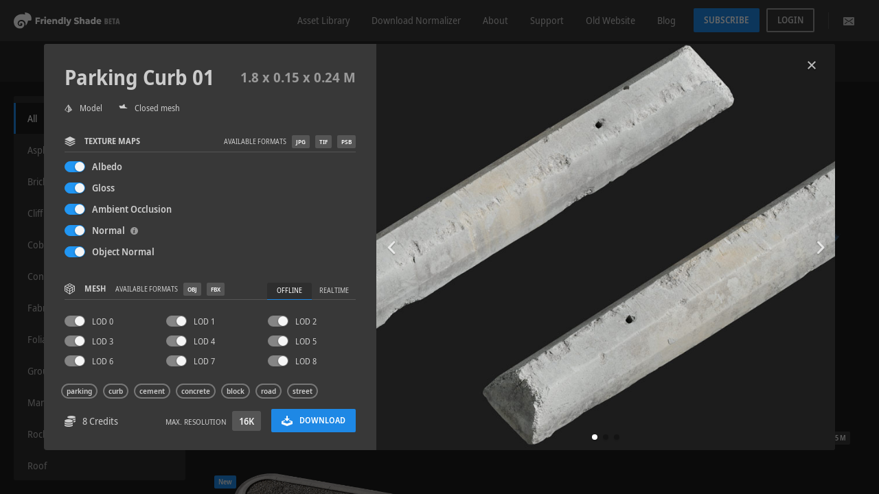

--- FILE ---
content_type: text/html; charset=UTF-8
request_url: https://friendlyshade.com/library/asset/parking-curb-01
body_size: 147872
content:
<!DOCTYPE html>
<html lang="en">

<head>
	<meta charset="utf-8">
	<meta http-equiv="X-UA-Compatible" content="IE=edge">
	<meta name="viewport" content="width=device-width, initial-scale=1, shrink-to-fit=no">
	<meta name="csrf-token" content="aP1GmLV4Nutfv6edkG11uVT7rLVXaSG7VfJ9qR6H">
	
	<title>    Library - Parking Curb 01
 - Friendly Shade</title>

	<!-- Icon -->
	<link rel="icon" type="image/png" sizes="48x48" href="https://friendlyshade.com/dark_theme/template/global_assets/images/icons/favicon-48px.png">
	<link rel="icon" type="image/png" sizes="32x32" href="https://friendlyshade.com/dark_theme/template/global_assets/images/icons/favicon-32px.png">
	<link rel="icon" type="image/png" sizes="16x16" href="https://friendlyshade.com/dark_theme/template/global_assets/images/icons/favicon-16px.png">
	<!-- /icon -->

	<!-- Global stylesheets -->
	
	<style>
		
		@font-face { font-family: NotoSans-SemiCondensed; font-weight: 400; src: url('https://friendlyshade.com/dark_theme/template/global_assets/fonts/NotoSans-hinted/woff/NotoSans-SemiCondensed.woff'); }
		@font-face { font-family: NotoSans-SemiCondensed; font-weight: 500; src: url('https://friendlyshade.com/dark_theme/template/global_assets/fonts/NotoSans-hinted/woff/NotoSans-SemiCondensedSemiBold.woff'); }
		@font-face { font-family: NotoSans-SemiCondensed; font-weight: 700; src: url('https://friendlyshade.com/dark_theme/template/global_assets/fonts/NotoSans-hinted/woff/NotoSans-SemiCondensedBold.woff'); }
		
	</style>
	<link href="https://friendlyshade.com/dark_theme/template/global_assets/css/icons/icomoon/styles.min.css" rel="stylesheet" type="text/css">
	<link href="https://friendlyshade.com/dark_theme/template/global_assets/css/icons/fontawesome/styles.min.css" rel="stylesheet" type="text/css">
	<link href="https://friendlyshade.com/dark_theme/template/global_assets/css/icons/material/styles.min.css" rel="stylesheet" type="text/css">
	<link href="https://friendlyshade.com/dark_theme/template/layout_1/LTR/material/full/assets/css/bootstrap.min.css" rel="stylesheet" type="text/css">
	<link href="https://friendlyshade.com/dark_theme/template/layout_1/LTR/material/full/assets/css/bootstrap_limitless.min.css" rel="stylesheet" type="text/css">
	<link href="https://friendlyshade.com/dark_theme/template/layout_1/LTR/material/full/assets/css/layout.min.css" rel="stylesheet" type="text/css">
	<link href="https://friendlyshade.com/dark_theme/template/layout_1/LTR/material/full/assets/css/components.min.css" rel="stylesheet" type="text/css">
	<link href="https://friendlyshade.com/dark_theme/template/layout_1/LTR/material/full/assets/css/colors.min.css" rel="stylesheet" type="text/css">
	<link href="https://friendlyshade.com/css/user/plugins/asset_popup.css" rel="stylesheet" type="text/css">
	<link href="https://friendlyshade.com/css/user/plugins/subscription_popup.css" rel="stylesheet" type="text/css">
	<link href="https://friendlyshade.com/css/user/plugins/company_popup.css" rel="stylesheet" type="text/css">
	<link href="https://friendlyshade.com/css/user/plugins/add_payment_method.css" rel="stylesheet" type="text/css">
	<link href="https://friendlyshade.com/css/user/plugins/pay_invoice_popup.css" rel="stylesheet" type="text/css">
	<link href="https://friendlyshade.com/css/user/pages/home.css" rel="stylesheet" type="text/css">
	<!-- /global stylesheets -->

	<!-- Core JS files -->
	<script src="https://friendlyshade.com/dark_theme/template/global_assets/js/main/jquery.min.js"></script>
	<script src="https://friendlyshade.com/dark_theme/template/global_assets/js/main/bootstrap.bundle.min.js"></script>
	<!-- /core JS files -->

	
	<script>
	$.ajaxSetup({
	    headers: {
	        'X-CSRF-TOKEN': $('meta[name="csrf-token"]').attr('content')
	    }
	});
	</script>
	

	<!-- Theme JS files -->
	<script src="https://friendlyshade.com/dark_theme/template/global_assets/js/plugins/loaders/blockui.min.js"></script>
	<script src="https://friendlyshade.com/dark_theme/template/global_assets/js/plugins/ui/ripple.min.js"></script>
	<script src="https://friendlyshade.com/dark_theme/template/global_assets/js/plugins/notifications/sweet_alert.min.js"></script>
	<script src="https://friendlyshade.com/dark_theme/template/global_assets/js/plugins/notifications/jgrowl.min.js"></script>
	<script src="https://friendlyshade.com/dark_theme/template/global_assets/js/plugins/notifications/noty.min.js"></script>
	<script src="https://friendlyshade.com/dark_theme/template/global_assets/js/plugins/forms/inputs/clearable.js"></script>
	<script src="https://friendlyshade.com/dark_theme/template/global_assets/js/plugins/media/image_placeholder.js"></script>
	<script src="https://friendlyshade.com/dark_theme/template/global_assets/js/plugins/ui/headroom.min.js"></script>
	<script src="https://friendlyshade.com/dark_theme/template/global_assets/js/plugins/extensions/scroll_smooth.min.js"></script>

	  <script src="https://friendlyshade.com/dark_theme/template/global_assets/js/plugins/extensions/jquery_ui/interactions.min.js"></script>
  <script src="https://friendlyshade.com/dark_theme/template/global_assets/js/plugins/forms/selects/select2.min.js"></script>
  <script src="https://friendlyshade.com/dark_theme/template/global_assets/js/plugins/forms/selects/bootstrap_multiselect.js"></script>
  <script src="https://friendlyshade.com/dark_theme/template/global_assets/js/plugins/forms/selects/select2.min.js"></script>
  <script src="https://friendlyshade.com/dark_theme/template/global_assets/js/plugins/visualization/d3/d3.min.js"></script>
  <script src="https://friendlyshade.com/dark_theme/template/global_assets/js/plugins/visualization/d3/d3_tooltip.js"></script>
  <script src="https://friendlyshade.com/dark_theme/template/global_assets/js/plugins/forms/styling/switchery.min.js"></script>
  <script src="https://friendlyshade.com/dark_theme/template/global_assets/js/plugins/ui/moment/moment.min.js"></script>
  <script src="https://friendlyshade.com/dark_theme/template/global_assets/js/plugins/ui/fab.min.js"></script>
  <script src="https://friendlyshade.com/dark_theme/template/global_assets/js/plugins/ui/sticky.min.js"></script>
  <script src="https://friendlyshade.com/dark_theme/template/global_assets/js/plugins/ui/prism.min.js"></script>
  <script src="https://friendlyshade.com/dark_theme/template/global_assets/js/plugins/forms/inputs/clearable.js"></script>
  <script src="https://friendlyshade.com/dark_theme/template/global_assets/js/plugins/media/image_placeholder.js"></script>
  <script src="https://friendlyshade.com/dark_theme/template/global_assets/js/plugins/media/swiper.min.js"></script>
  <script src="https://friendlyshade.com/dark_theme/template/global_assets/js/plugins/ui/headroom.min.js"></script>
  <script src="https://friendlyshade.com/dark_theme/template/global_assets/js/plugins/buttons/spin.min.js"></script>
  <script src="https://friendlyshade.com/dark_theme/template/global_assets/js/plugins/buttons/ladda.min.js"></script>

	<script src="https://friendlyshade.com/dark_theme/template/layout_1/LTR/material/full/assets/js/app.js"></script>
	<script src="https://friendlyshade.com/dark_theme/template/global_assets/js/demo_pages/navbar_hideable.js"></script>
	<script src="https://friendlyshade.com/dark_theme/template/global_assets/js/demo_pages/navbar_transparent.js"></script>
	<script src="https://friendlyshade.com/js/user/plugins/countdown.js"></script>

	            <script src="https://friendlyshade.com/dark_theme/template/global_assets/js/demo_pages/navbar_hideable.js"></script>
        <script src="https://friendlyshade.com/dark_theme/template/global_assets/js/demo_pages/navbar_transparent.js"></script>
        <script src="https://friendlyshade.com/dark_theme/template/global_assets/js/demo_pages/components_asset_gallery.js"></script>
        <script src="https://friendlyshade.com/dark_theme/template/global_assets/js/demo_pages/extra_fab.js"></script>
        <script src="https://friendlyshade.com/dark_theme/template/global_assets/js/demo_pages/components_buttons.js"></script>
        <script src="https://friendlyshade.com/js/user/plugins/asset_popup.js"></script>
        <script src="https://friendlyshade.com/js/user/plugins/model_multiple_downloads.js"></script>
        <script src="https://friendlyshade.com/js/user/plugins/asset_inputs.js"></script>
        <script src="https://friendlyshade.com/js/user/plugins/assets_scroll.js"></script>
        <script>
        document.addEventListener('DOMContentLoaded', function() {
             // Store selected texture maps and lods (so in case none of them are selected, only raw mesh is downloaded)

            // Asset Inputs
            AssetMeshInputs.init();
            var offlineResolutions  = [16,8,4];
            var realtimeResolutions = [16,8,4];
            var resolutionCap       = 16;
            changeSelectResolutionForMeshType(offlineResolutions, realtimeResolutions, resolutionCap);


            var textureMaps  = [{"id":1,"label":"Albedo","key_lower_case":"albedo","key_upper_case":"Albedo","is_shared":1,"max_resolution":null,"display_order":1,"created_at":"2021-09-20 06:52:23","updated_at":"2021-09-20 06:52:23","pivot":{"asset_id":49,"texture_map_type_id":1,"created_at":"2021-12-08 17:41:29","updated_at":"2021-12-08 17:41:29"}},{"id":2,"label":"Gloss","key_lower_case":"gloss","key_upper_case":"Gloss","is_shared":1,"max_resolution":null,"display_order":2,"created_at":"2021-09-20 06:59:18","updated_at":"2021-09-20 06:59:18","pivot":{"asset_id":49,"texture_map_type_id":2,"created_at":"2021-12-08 17:41:29","updated_at":"2021-12-08 17:41:29"}},{"id":3,"label":"Ambient Occlusion","key_lower_case":"ambientocclusion","key_upper_case":"AmbientOcclusion","is_shared":1,"max_resolution":null,"display_order":3,"created_at":"2021-09-20 06:53:44","updated_at":"2021-09-20 06:53:44","pivot":{"asset_id":49,"texture_map_type_id":3,"created_at":"2021-12-08 17:41:29","updated_at":"2021-12-08 17:41:29"}},{"id":4,"label":"Normal","key_lower_case":"normal","key_upper_case":"Normal","is_shared":0,"max_resolution":16,"display_order":4,"created_at":"2021-09-20 06:52:23","updated_at":"2021-09-20 06:52:23","pivot":{"asset_id":49,"texture_map_type_id":4,"created_at":"2021-12-08 17:41:29","updated_at":"2021-12-08 17:41:29"}},{"id":12,"label":"Object Normal","key_lower_case":"objectnormal","key_upper_case":"ObjectNormal","is_shared":1,"max_resolution":null,"display_order":12,"created_at":"2021-09-20 06:59:18","updated_at":"2021-09-20 06:59:18","pivot":{"asset_id":49,"texture_map_type_id":12,"created_at":"2022-02-10 16:27:02","updated_at":"2022-02-10 16:27:02"}}];
            var offlineLods  = [0,1,2,3,4,5,6,7,8,9];
            var realtimeLods = [0,1,2,3,4,5,6,7,8,9];
            var rawMeshUrl   = "https:\/\/friendlyshade.com\/library\/asset\/download\/parking-curb-01\/raw";
            var token        = "aP1GmLV4Nutfv6edkG11uVT7rLVXaSG7VfJ9qR6H";
            var isAuth       = false;
            var isModel      = true;
            initDownloadCheckAndMultipleDownloads(isAuth, isModel, textureMaps, offlineLods, realtimeLods, rawMeshUrl, token);

            var route   = "https:\/\/friendlyshade.com\/library\/asset\/parking-curb-01\/size";
            var urlSlug = "parking-curb-01";
            showTexturesAndLodsFileSize(urlSlug, route);

            $( '.select_texture_file_format' ).on( "change", function() {
                var fsi = 0;
                $('.select_texture_file_format').find(':selected').each(function () {
                    console.log(this['disabled']);
                    if(!this['disabled'])
                        if(this['innerHTML'] == 'FSI')
                            fsi++;
                });

                if(fsi > 0)
                {
                    console.log(fsi);
                    $('#fsi-notice').show();
                }
                else
                {
                    console.log(fsi);
                    $('#fsi-notice').hide();
                }
            });

        });
        </script>
    	<!-- /theme JS files -->

	<!-- Flash Notifications -->
	<script>
	    document.addEventListener('DOMContentLoaded', function() {
		    
	        
	        	        
			$('.jsonly').show();

			
							$(window).on("popstate", function(e) {

					const string = document.location['href'];
					const substring = "#";

					// console.log(string);
					// console.log(substring);
					// console.log(string.includes(substring));

					if(!string.includes(substring))
					{
						location.reload();
					}
	            });
						imagePlaceholder();
	    });
	</script>
	<!-- /flash notifications -->
</head>

<body class="   ">
	
		<div class="fixed-top">
    <!-- Main navbar -->
    <div class="navbar navbar-expand-lg navbar-dark bg-grey-700            "
   >
        <div class="navbar-brand">
            <a title="Go to Friendly Shade Home" href="https://friendlyshade.com" class="d-inline-block">
                <img src="https://friendlyshade.com/dark_theme/template/global_assets/images/logo.svg" alt="">
            </a>
        </div>

        <div class="d-lg-none">
            <button class="navbar-toggler" type="button" data-toggle="collapse" data-target="#navbar-mobile">
                <i class="icon-menu7"></i>
            </button>
        </div>

        <div class="collapse navbar-collapse" id="navbar-mobile">
            <ul class="navbar-nav mb-3 mb-lg-0 ml-md-auto mr-xl-2">
                <li class="nav-item"><a href="https://friendlyshade.com/library" class="navbar-nav-link  ">Asset Library</a></li>
                <li class="nav-item"><a href="https://friendlyshade.com/normalizer" class="navbar-nav-link ">Download Normalizer</a></li>
                
                <li class="nav-item"><a href="https://friendlyshade.com/about" class="navbar-nav-link">About</a></li>
                <li class="nav-item"><a href="https://friendlyshade.com/support" class="navbar-nav-link">Support</a></li>
                <li class="nav-item"><a href="https://old.friendlyshade.com/" class="navbar-nav-link">Old Website</a></li>
                <li class="nav-item"><a href="https://blog.friendlyshade.com/" class="navbar-nav-link ">Blog</a></li>
            </ul>
                <div class="mb-3 mb-lg-0  mr-2">
                    <a href="https://friendlyshade.com/subscription" class="btn btn-primary btn-sm">Subscribe</a>
                </div>
                            <div class="mb-3 mb-lg-0 mr-3">
                    <a href="https://friendlyshade.com/login" class="btn btn-sm btn-outline border-grey-400 border-2 bg-grey-600">Login</a>
                </div>
            
            <div class="navbar-nav-divider-vertical mr-md-1 d-lg-block d-none"></div>
            <div class="navbar-nav-divider-horizontal mb-2 d-md-block"></div>

            <ul class="navbar-nav">
                                    <li class="nav-item">
                        <a href="https://friendlyshade.com/subscribe-to-newsletter"
                         class="navbar-nav-link"
                         data-popup="tooltip"
                         title="Subscribe to our mailing list"
                         data-placement="bottom"
                         data-original-title="Subscribe to our mailing list">
                            <i class="icon-envelop"></i>
                        </a>
                    </li>
                
                            </ul>



        </div>
    </div>
    <!-- /main navbar -->

        <!-- Alternative navbar -->
    <div class="navbar navbar-dark bg-grey-850">
        <div class="text-center d-md-none w-100">
        </div>
        <div class="w-100">
            <ul class="navbar-nav">
                <li class="nav-item">
                    <div class="my-2 mx-auto bg-grey-900 rounded px-3 col-lg-7 col-xl-5 col-xxl-3">
                        <form class="w-100" action="https://friendlyshade.com/library" method="GET">
                            <div id="search" class="form-group-feedback form-group-feedback-left">
                                <div class="form-control-feedback">
                                    <i class="icon-search4 font-size-base text-muted"></i>
                                </div>
                                <input id="search_input" type="search" name="search" class="form-control assets-search-box border-0" value="" placeholder="Search...">
                            </div>
                        </form>
                    </div>
                </li>
            </ul>
        </div>
    </div>
    <!-- /alternative navbar -->
    <style >
    	.assets-search-box
    	{
    		box-shadow: none!important;
    	}
    </style>

    
    
            
    
    
</div>

	<!-- Page content -->
	<div class="page-content">

		<!-- Main content -->
		<div class="content-wrapper">

			
    
    <div class="vh-100 navbar-top    " style="padding-top: 7.49238rem;">

      
      <div class="d-md-flex align-items-md-start h-100 overflow-hidden">

        <div class="h-100 max-h-100 pt-3 pl-3 mr-0 pr-3 pr-md-0 sidebar sidebar-dark bg-transparent sidebar-component sidebar-component-left border-0 shadow-0 sidebar-expand-md">

    
    <div class="sidebar-content d-flex flex-column h-100 max-h-100">

        <div class="card flex-grow-1 h-inherit max-h-fit-content overflow-auto">
            
          <div class="card-header bg-transparent header-elements-inline border-0 p-1">
             
          </div>
        

        <div class="card-body p-0 overflow-auto max-h-fit-content">
          <ul class="nav nav-sidebar pt-0">

            <li class="nav-item pt-0">
              <a href="https://friendlyshade.com/library" class="nav-link active">
                <!-- <i class="icon-wordpress"></i> -->
                <span class="font-weight-normal">All</span>
                
              </a>
            </li>

          
              <li class="nav-item">
                <a href="https://friendlyshade.com/library/category/asphalt" class="  nav-link">
                  <!-- <i class="icon-wordpress"></i> -->
                  <span class="font-weight-normal">Asphalt</span>
                  
                </a>
              </li>

          
              <li class="nav-item">
                <a href="https://friendlyshade.com/library/category/bricks" class="  nav-link">
                  <!-- <i class="icon-wordpress"></i> -->
                  <span class="font-weight-normal">Bricks</span>
                  
                </a>
              </li>

          
              <li class="nav-item">
                <a href="https://friendlyshade.com/library/category/cliff" class="  nav-link">
                  <!-- <i class="icon-wordpress"></i> -->
                  <span class="font-weight-normal">Cliff</span>
                  
                </a>
              </li>

          
              <li class="nav-item">
                <a href="https://friendlyshade.com/library/category/cobblestone" class="  nav-link">
                  <!-- <i class="icon-wordpress"></i> -->
                  <span class="font-weight-normal">Cobblestone</span>
                  
                </a>
              </li>

          
              <li class="nav-item">
                <a href="https://friendlyshade.com/library/category/concrete" class="  nav-link">
                  <!-- <i class="icon-wordpress"></i> -->
                  <span class="font-weight-normal">Concrete</span>
                  
                </a>
              </li>

          
              <li class="nav-item">
                <a href="https://friendlyshade.com/library/category/fabric" class="  nav-link">
                  <!-- <i class="icon-wordpress"></i> -->
                  <span class="font-weight-normal">Fabric</span>
                  
                </a>
              </li>

          
              <li class="nav-item">
                <a href="https://friendlyshade.com/library/category/foliage" class="  nav-link">
                  <!-- <i class="icon-wordpress"></i> -->
                  <span class="font-weight-normal">Foliage</span>
                  
                </a>
              </li>

          
              <li class="nav-item">
                <a href="https://friendlyshade.com/library/category/grounds" class="  nav-link">
                  <!-- <i class="icon-wordpress"></i> -->
                  <span class="font-weight-normal">Grounds</span>
                  
                </a>
              </li>

          
              <li class="nav-item">
                <a href="https://friendlyshade.com/library/category/manmade" class="  nav-link">
                  <!-- <i class="icon-wordpress"></i> -->
                  <span class="font-weight-normal">Manmade</span>
                  
                </a>
              </li>

          
              <li class="nav-item">
                <a href="https://friendlyshade.com/library/category/rocks" class="  nav-link">
                  <!-- <i class="icon-wordpress"></i> -->
                  <span class="font-weight-normal">Rocks</span>
                  
                </a>
              </li>

          
              <li class="nav-item">
                <a href="https://friendlyshade.com/library/category/roof" class="  nav-link">
                  <!-- <i class="icon-wordpress"></i> -->
                  <span class="font-weight-normal">Roof</span>
                  
                </a>
              </li>

          
              <li class="nav-item">
                <a href="https://friendlyshade.com/library/category/stucco" class="  nav-link">
                  <!-- <i class="icon-wordpress"></i> -->
                  <span class="font-weight-normal">Stucco</span>
                  
                </a>
              </li>

          
              <li class="nav-item">
                <a href="https://friendlyshade.com/library/category/trees" class="  nav-link">
                  <!-- <i class="icon-wordpress"></i> -->
                  <span class="font-weight-normal">Trees</span>
                  
                </a>
              </li>

          
              <li class="nav-item">
                <a href="https://friendlyshade.com/library/category/wood" class="  nav-link">
                  <!-- <i class="icon-wordpress"></i> -->
                  <span class="font-weight-normal">Wood</span>
                  
                </a>
              </li>

          
          </ul>
        </div>
      </div>
      

    </div>
    

</div>


        
        <div id="assets-right-content-panel" class="flex-fill overflow-auto h-100">

            
            
            

                      <!-- Top left menu -->
        <ul id="sidebar-floating-toggler" class="fab-menu fab-menu-absolute fab-menu-top-left">
            <li>
                <a href="#" class="btn btn-md btn-outline border-0 text-grey-500 bg-transparent btn-icon btn-float mt-3 ml-1 sidebar-control sidebar-component-toggle d-none d-md-block">
                    <i class="icon-drag-left"></i>
                </a>
            </li>
        </ul>
        <!-- /top left menu -->

        
        <div id="assets-library-row" class="row p-3 m-0">
                            
                                            <div class="asset-col-1 asset-col-sm-1 asset-col-lg-2 asset-col-xl-3 asset-col-xxl-4 asset-col-xxxl-5 asset-col-4xl-6 asset-col-5xl-6 asset-col-6xl-7 asset-col-7xl-9 asset-col-8xl-10 asset-col-9xl-11 p-0 m-0">
                            <a href="https://friendlyshade.com/library/asset/cobblestone-wall-3" class="asset_popup_trigger asset-card">
                                <div class="asset-card-body">
                                    <img class="jsonly image-placeholder asset-card-thumb" src="https://friendlyshade-publicstorage.s3.amazonaws.com/media/images/thumbs/friendly_shade_cobblestone_wall_3_main.jpg" data-src="https://friendlyshade-publicstorage.s3.amazonaws.com/media/images/friendly_shade_cobblestone_wall_3_main.jpg" alt=""
                                    style="display:none" >

                                                    <noscript>
                                        <img class="asset-card-thumb-high" src="https://friendlyshade-publicstorage.s3.amazonaws.com/media/images/friendly_shade_cobblestone_wall_3_main.jpg" alt="">
                                </noscript>
                                </div>
                                <div class="asset-card-header">
                                                                            <span class="badge bg-primary mr-auto h-fit-content">New</span>
                                                                    </div>
                                <div class="asset-card-footer">
                                    Cobblestone Wall 3
                                    <span class="badge bg-grey-700 ml-auto h-fit-content">4 x 2 M</span>
                                    
                                </div>
                            </a>
                        </div>

                
                                            <div class="asset-col-1 asset-col-sm-1 asset-col-lg-2 asset-col-xl-3 asset-col-xxl-4 asset-col-xxxl-5 asset-col-4xl-6 asset-col-5xl-6 asset-col-6xl-7 asset-col-7xl-9 asset-col-8xl-10 asset-col-9xl-11 p-0 m-0">
                            <a href="https://friendlyshade.com/library/asset/handicap-parking-floor-marking" class="asset_popup_trigger asset-card">
                                <div class="asset-card-body">
                                    <img class="jsonly image-placeholder asset-card-thumb" src="https://friendlyshade-publicstorage.s3.amazonaws.com/media/images/thumbs/friendly_shade_handicap_parking_floor_marking_main.jpg" data-src="https://friendlyshade-publicstorage.s3.amazonaws.com/media/images/friendly_shade_handicap_parking_floor_marking_main.jpg" alt=""
                                    style="display:none" >

                                                    <noscript>
                                        <img class="asset-card-thumb-high" src="https://friendlyshade-publicstorage.s3.amazonaws.com/media/images/friendly_shade_handicap_parking_floor_marking_main.jpg" alt="">
                                </noscript>
                                </div>
                                <div class="asset-card-header">
                                                                            <span class="badge bg-primary mr-auto h-fit-content">New</span>
                                                                    </div>
                                <div class="asset-card-footer">
                                    Handicap Parking Floor Marking
                                    <span class="badge bg-grey-700 ml-auto h-fit-content">1.5 x 1.5 M</span>
                                    
                                </div>
                            </a>
                        </div>

                
                                            <div class="asset-col-1 asset-col-xxxl-4-5 asset-col-4xl-2-3 asset-col-5xl-2-3 asset-col-6xl-4-7 asset-col-7xl-4-9 asset-col-8xl-4-10 asset-col-9xl-4-11 p-0 m-0">
                            <a href="https://friendlyshade.com/library/asset/parking-lot-curb-and-gutter-island" class="asset_popup_trigger asset-card asset-card-wide-4">
                                <div class="asset-card-body">
                                    <img class="jsonly image-placeholder asset-card-thumb" src="https://friendlyshade-publicstorage.s3.amazonaws.com/media/images/thumbs/friendly_shade_parking_lot_curb_and_gutter_island_main.jpg" data-src="https://friendlyshade-publicstorage.s3.amazonaws.com/media/images/friendly_shade_parking_lot_curb_and_gutter_island_main.jpg" alt=""
                                    style="display:none" >

                                                    <noscript>
                                        <img class="asset-card-thumb-high" src="https://friendlyshade-publicstorage.s3.amazonaws.com/media/images/friendly_shade_parking_lot_curb_and_gutter_island_main.jpg" alt="">
                                </noscript>
                                </div>
                                <div class="asset-card-header">
                                                                            <span class="badge bg-primary mr-auto h-fit-content">New</span>
                                                                    </div>
                                <div class="asset-card-footer">
                                    Parking Lot Curb And Gutter Island
                                    <span class="badge bg-grey-700 ml-auto h-fit-content">12.8 x 1.6 M</span>
                                    
                                </div>
                            </a>
                        </div>

                
                                            <div class="asset-col-1 asset-col-sm-1 asset-col-lg-2 asset-col-xl-3 asset-col-xxl-4 asset-col-xxxl-5 asset-col-4xl-6 asset-col-5xl-6 asset-col-6xl-7 asset-col-7xl-9 asset-col-8xl-10 asset-col-9xl-11 p-0 m-0">
                            <a href="https://friendlyshade.com/library/asset/striped-cement-facade" class="asset_popup_trigger asset-card">
                                <div class="asset-card-body">
                                    <img class="jsonly image-placeholder asset-card-thumb" src="https://friendlyshade-publicstorage.s3.amazonaws.com/media/images/thumbs/friendly-shade-striped-cement-facade-main.jpg" data-src="https://friendlyshade-publicstorage.s3.amazonaws.com/media/images/friendly-shade-striped-cement-facade-main.jpg" alt=""
                                    style="display:none" >

                                                    <noscript>
                                        <img class="asset-card-thumb-high" src="https://friendlyshade-publicstorage.s3.amazonaws.com/media/images/friendly-shade-striped-cement-facade-main.jpg" alt="">
                                </noscript>
                                </div>
                                <div class="asset-card-header">
                                                                            <span class="badge bg-primary mr-auto h-fit-content">New</span>
                                                                    </div>
                                <div class="asset-card-footer">
                                    Striped Cement Facade
                                    <span class="badge bg-grey-700 ml-auto h-fit-content">4 x 4 M</span>
                                    
                                </div>
                            </a>
                        </div>

                
                                            <div class="asset-col-1 asset-col-sm-1 asset-col-lg-2 asset-col-xl-3 asset-col-xxl-4 asset-col-xxxl-5 asset-col-4xl-6 asset-col-5xl-6 asset-col-6xl-7 asset-col-7xl-9 asset-col-8xl-10 asset-col-9xl-11 p-0 m-0">
                            <a href="https://friendlyshade.com/library/asset/stone-floor-7" class="asset_popup_trigger asset-card">
                                <div class="asset-card-body">
                                    <img class="jsonly image-placeholder asset-card-thumb" src="https://friendlyshade-publicstorage.s3.amazonaws.com/media/images/thumbs/friendly-shade-stone-floor-7-main.jpg" data-src="https://friendlyshade-publicstorage.s3.amazonaws.com/media/images/friendly-shade-stone-floor-7-main.jpg" alt=""
                                    style="display:none" >

                                                    <noscript>
                                        <img class="asset-card-thumb-high" src="https://friendlyshade-publicstorage.s3.amazonaws.com/media/images/friendly-shade-stone-floor-7-main.jpg" alt="">
                                </noscript>
                                </div>
                                <div class="asset-card-header">
                                                                            <span class="badge bg-primary mr-auto h-fit-content">New</span>
                                                                    </div>
                                <div class="asset-card-footer">
                                    Stone Floor 7
                                    <span class="badge bg-grey-700 ml-auto h-fit-content">3 x 3 M</span>
                                    
                                </div>
                            </a>
                        </div>

                
                                            <div class="asset-col-1 asset-col-sm-1 asset-col-lg-2 asset-col-xl-3 asset-col-xxl-4 asset-col-xxxl-5 asset-col-4xl-6 asset-col-5xl-6 asset-col-6xl-7 asset-col-7xl-9 asset-col-8xl-10 asset-col-9xl-11 p-0 m-0">
                            <a href="https://friendlyshade.com/library/asset/brick-pavers" class="asset_popup_trigger asset-card">
                                <div class="asset-card-body">
                                    <img class="jsonly image-placeholder asset-card-thumb" src="https://friendlyshade-publicstorage.s3.amazonaws.com/media/images/thumbs/brick-pavers-main.jpg" data-src="https://friendlyshade-publicstorage.s3.amazonaws.com/media/images/brick-pavers-main.jpg" alt=""
                                    style="display:none" >

                                                    <noscript>
                                        <img class="asset-card-thumb-high" src="https://friendlyshade-publicstorage.s3.amazonaws.com/media/images/brick-pavers-main.jpg" alt="">
                                </noscript>
                                </div>
                                <div class="asset-card-header">
                                                                            <span class="badge bg-primary mr-auto h-fit-content">New</span>
                                                                    </div>
                                <div class="asset-card-footer">
                                    Brick Pavers
                                    <span class="badge bg-grey-700 ml-auto h-fit-content">3 x 3 M</span>
                                    
                                </div>
                            </a>
                        </div>

                
                                            <div class="asset-col-1 asset-col-sm-1 asset-col-lg-2 asset-col-xl-3 asset-col-xxl-4 asset-col-xxxl-5 asset-col-4xl-6 asset-col-5xl-6 asset-col-6xl-7 asset-col-7xl-9 asset-col-8xl-10 asset-col-9xl-11 p-0 m-0">
                            <a href="https://friendlyshade.com/library/asset/stone-floor-6" class="asset_popup_trigger asset-card">
                                <div class="asset-card-body">
                                    <img class="jsonly image-placeholder asset-card-thumb" src="https://friendlyshade-publicstorage.s3.amazonaws.com/media/images/thumbs/friendly-shade-stone-floor-6-main.jpg" data-src="https://friendlyshade-publicstorage.s3.amazonaws.com/media/images/friendly-shade-stone-floor-6-main.jpg" alt=""
                                    style="display:none" >

                                                    <noscript>
                                        <img class="asset-card-thumb-high" src="https://friendlyshade-publicstorage.s3.amazonaws.com/media/images/friendly-shade-stone-floor-6-main.jpg" alt="">
                                </noscript>
                                </div>
                                <div class="asset-card-header">
                                                                            <span class="badge bg-primary mr-auto h-fit-content">New</span>
                                                                    </div>
                                <div class="asset-card-footer">
                                    Stone Floor 6
                                    <span class="badge bg-grey-700 ml-auto h-fit-content">3 x 3 M</span>
                                    
                                </div>
                            </a>
                        </div>

                
                                            <div class="asset-col-1 asset-col-sm-1 asset-col-lg-2 asset-col-xl-3 asset-col-xxl-4 asset-col-xxxl-5 asset-col-4xl-6 asset-col-5xl-6 asset-col-6xl-7 asset-col-7xl-9 asset-col-8xl-10 asset-col-9xl-11 p-0 m-0">
                            <a href="https://friendlyshade.com/library/asset/palm-tree-2" class="asset_popup_trigger asset-card">
                                <div class="asset-card-body">
                                    <img class="jsonly image-placeholder asset-card-thumb" src="https://friendlyshade-publicstorage.s3.amazonaws.com/media/images/thumbs/friendly_shade_palm_tree_1_main.jpg" data-src="https://friendlyshade-publicstorage.s3.amazonaws.com/media/images/friendly_shade_palm_tree_1_main.jpg" alt=""
                                    style="display:none" >

                                                    <noscript>
                                        <img class="asset-card-thumb-high" src="https://friendlyshade-publicstorage.s3.amazonaws.com/media/images/friendly_shade_palm_tree_1_main.jpg" alt="">
                                </noscript>
                                </div>
                                <div class="asset-card-header">
                                                                    </div>
                                <div class="asset-card-footer">
                                    Palm Tree 2
                                    <span class="badge bg-grey-700 ml-auto h-fit-content">7.19 x 13.3 x 5.01 M</span>
                                    
                                </div>
                            </a>
                        </div>

                
                                            <div class="asset-col-1 asset-col-sm-1 asset-col-lg-2 asset-col-xl-3 asset-col-xxl-4 asset-col-xxxl-5 asset-col-4xl-6 asset-col-5xl-6 asset-col-6xl-7 asset-col-7xl-9 asset-col-8xl-10 asset-col-9xl-11 p-0 m-0">
                            <a href="https://friendlyshade.com/library/asset/palm-tree" class="asset_popup_trigger asset-card">
                                <div class="asset-card-body">
                                    <img class="jsonly image-placeholder asset-card-thumb" src="https://friendlyshade-publicstorage.s3.amazonaws.com/media/images/thumbs/friendly-shade-palm-tree-main.jpg" data-src="https://friendlyshade-publicstorage.s3.amazonaws.com/media/images/friendly-shade-palm-tree-main.jpg" alt=""
                                    style="display:none" >

                                                    <noscript>
                                        <img class="asset-card-thumb-high" src="https://friendlyshade-publicstorage.s3.amazonaws.com/media/images/friendly-shade-palm-tree-main.jpg" alt="">
                                </noscript>
                                </div>
                                <div class="asset-card-header">
                                                                    </div>
                                <div class="asset-card-footer">
                                    Palm Tree
                                    <span class="badge bg-grey-700 ml-auto h-fit-content">5.32 x 12.26 x 5.36 M</span>
                                    
                                </div>
                            </a>
                        </div>

                
                                            <div class="asset-col-1 asset-col-sm-1 asset-col-lg-1 asset-col-xl-2-3 asset-col-xxl-2 asset-col-xxxl-2-5 asset-col-4xl-3 asset-col-5xl-3 asset-col-6xl-2-7 asset-col-7xl-2-9 asset-col-8xl-5 asset-col-9xl-2-11 p-0 m-0">
                            <a href="https://friendlyshade.com/library/asset/large-driftwood" class="asset_popup_trigger asset-card asset-card-wide">
                                <div class="asset-card-body">
                                    <img class="jsonly image-placeholder asset-card-thumb" src="https://friendlyshade-publicstorage.s3.amazonaws.com/media/images/thumbs/friendly-shade-largedriftwood-main.jpg" data-src="https://friendlyshade-publicstorage.s3.amazonaws.com/media/images/friendly-shade-largedriftwood-main.jpg" alt=""
                                    style="display:none" >

                                                    <noscript>
                                        <img class="asset-card-thumb-high" src="https://friendlyshade-publicstorage.s3.amazonaws.com/media/images/friendly-shade-largedriftwood-main.jpg" alt="">
                                </noscript>
                                </div>
                                <div class="asset-card-header">
                                                                    </div>
                                <div class="asset-card-footer">
                                    Large Driftwood
                                    <span class="badge bg-grey-700 ml-auto h-fit-content">3.57 x 0.71 x 0.97 M</span>
                                    
                                </div>
                            </a>
                        </div>

                
                                            <div class="asset-col-1 asset-col-sm-1 asset-col-lg-1 asset-col-xl-2-3 asset-col-xxl-2 asset-col-xxxl-2-5 asset-col-4xl-3 asset-col-5xl-3 asset-col-6xl-2-7 asset-col-7xl-2-9 asset-col-8xl-5 asset-col-9xl-2-11 p-0 m-0">
                            <a href="https://friendlyshade.com/library/asset/riverside-01" class="asset_popup_trigger asset-card asset-card-wide">
                                <div class="asset-card-body">
                                    <img class="jsonly image-placeholder asset-card-thumb" src="https://friendlyshade-publicstorage.s3.amazonaws.com/media/images/thumbs/friendly-shade-riverside-main.jpg" data-src="https://friendlyshade-publicstorage.s3.amazonaws.com/media/images/friendly-shade-riverside-main.jpg" alt=""
                                    style="display:none" >

                                                    <noscript>
                                        <img class="asset-card-thumb-high" src="https://friendlyshade-publicstorage.s3.amazonaws.com/media/images/friendly-shade-riverside-main.jpg" alt="">
                                </noscript>
                                </div>
                                <div class="asset-card-header">
                                                                    </div>
                                <div class="asset-card-footer">
                                    Riverside 01
                                    <span class="badge bg-grey-700 ml-auto h-fit-content">4.88 x 1.35 x 3.11 M</span>
                                    
                                </div>
                            </a>
                        </div>

                
                                            <div class="asset-col-1 asset-col-xxl-3-4 asset-col-xxxl-3-5 asset-col-4xl-3-6 asset-col-5xl-2 asset-col-6xl-3-7 asset-col-7xl-3-9 asset-col-8xl-3-10 asset-col-9xl-3-11 p-0 m-0">
                            <a href="https://friendlyshade.com/library/asset/elderberry-tree-trunk" class="asset_popup_trigger asset-card asset-card-wide-3">
                                <div class="asset-card-body">
                                    <img class="jsonly image-placeholder asset-card-thumb" src="https://friendlyshade-publicstorage.s3.amazonaws.com/media/images/thumbs/friendly_shade_elderberry_tree_trunk_main.jpg" data-src="https://friendlyshade-publicstorage.s3.amazonaws.com/media/images/friendly_shade_elderberry_tree_trunk_main.jpg" alt=""
                                    style="display:none" >

                                                    <noscript>
                                        <img class="asset-card-thumb-high" src="https://friendlyshade-publicstorage.s3.amazonaws.com/media/images/friendly_shade_elderberry_tree_trunk_main.jpg" alt="">
                                </noscript>
                                </div>
                                <div class="asset-card-header">
                                                                    </div>
                                <div class="asset-card-footer">
                                    Elderberry Tree Trunk
                                    <span class="badge bg-grey-700 ml-auto h-fit-content">3.58 x 2.55 x 1.56 M</span>
                                    
                                </div>
                            </a>
                        </div>

                
                                            <div class="asset-col-1 asset-col-sm-1 asset-col-lg-2 asset-col-xl-3 asset-col-xxl-4 asset-col-xxxl-5 asset-col-4xl-6 asset-col-5xl-6 asset-col-6xl-7 asset-col-7xl-9 asset-col-8xl-10 asset-col-9xl-11 p-0 m-0">
                            <a href="https://friendlyshade.com/library/asset/stone-wall-9" class="asset_popup_trigger asset-card">
                                <div class="asset-card-body">
                                    <img class="jsonly image-placeholder asset-card-thumb" src="https://friendlyshade-publicstorage.s3.amazonaws.com/media/images/thumbs/friendly_shade_stone_wall_9_main.jpg" data-src="https://friendlyshade-publicstorage.s3.amazonaws.com/media/images/friendly_shade_stone_wall_9_main.jpg" alt=""
                                    style="display:none" >

                                                    <noscript>
                                        <img class="asset-card-thumb-high" src="https://friendlyshade-publicstorage.s3.amazonaws.com/media/images/friendly_shade_stone_wall_9_main.jpg" alt="">
                                </noscript>
                                </div>
                                <div class="asset-card-header">
                                                                    </div>
                                <div class="asset-card-footer">
                                    Stone Wall 9
                                    <span class="badge bg-grey-700 ml-auto h-fit-content">2.5 x 2.5 M</span>
                                    
                                </div>
                            </a>
                        </div>

                
                                            <div class="asset-col-1 asset-col-sm-1 asset-col-lg-1 asset-col-xl-2-3 asset-col-xxl-2 asset-col-xxxl-2-5 asset-col-4xl-3 asset-col-5xl-3 asset-col-6xl-2-7 asset-col-7xl-2-9 asset-col-8xl-5 asset-col-9xl-2-11 p-0 m-0">
                            <a href="https://friendlyshade.com/library/asset/rock-28" class="asset_popup_trigger asset-card asset-card-wide">
                                <div class="asset-card-body">
                                    <img class="jsonly image-placeholder asset-card-thumb" src="https://friendlyshade-publicstorage.s3.amazonaws.com/media/images/thumbs/friendly_shade_rock_28_main.jpg" data-src="https://friendlyshade-publicstorage.s3.amazonaws.com/media/images/friendly_shade_rock_28_main.jpg" alt=""
                                    style="display:none" >

                                                    <noscript>
                                        <img class="asset-card-thumb-high" src="https://friendlyshade-publicstorage.s3.amazonaws.com/media/images/friendly_shade_rock_28_main.jpg" alt="">
                                </noscript>
                                </div>
                                <div class="asset-card-header">
                                                                    </div>
                                <div class="asset-card-footer">
                                    Rock 28
                                    <span class="badge bg-grey-700 ml-auto h-fit-content">2.92 x 1.49 x 1.77 M</span>
                                    
                                </div>
                            </a>
                        </div>

                
                                            <div class="asset-col-1 asset-col-sm-1 asset-col-lg-1 asset-col-xl-2-3 asset-col-xxl-2 asset-col-xxxl-2-5 asset-col-4xl-3 asset-col-5xl-3 asset-col-6xl-2-7 asset-col-7xl-2-9 asset-col-8xl-5 asset-col-9xl-2-11 p-0 m-0">
                            <a href="https://friendlyshade.com/library/asset/rock-27" class="asset_popup_trigger asset-card asset-card-wide">
                                <div class="asset-card-body">
                                    <img class="jsonly image-placeholder asset-card-thumb" src="https://friendlyshade-publicstorage.s3.amazonaws.com/media/images/thumbs/friendly_shade_rock_27_main.jpg" data-src="https://friendlyshade-publicstorage.s3.amazonaws.com/media/images/friendly_shade_rock_27_main.jpg" alt=""
                                    style="display:none" >

                                                    <noscript>
                                        <img class="asset-card-thumb-high" src="https://friendlyshade-publicstorage.s3.amazonaws.com/media/images/friendly_shade_rock_27_main.jpg" alt="">
                                </noscript>
                                </div>
                                <div class="asset-card-header">
                                                                    </div>
                                <div class="asset-card-footer">
                                    Rock 27
                                    <span class="badge bg-grey-700 ml-auto h-fit-content">1.1 x 0.79 x 1.25 M</span>
                                    
                                </div>
                            </a>
                        </div>

                
                                            <div class="asset-col-1 asset-col-sm-1 asset-col-lg-1 asset-col-xl-2-3 asset-col-xxl-2 asset-col-xxxl-2-5 asset-col-4xl-3 asset-col-5xl-3 asset-col-6xl-2-7 asset-col-7xl-2-9 asset-col-8xl-5 asset-col-9xl-2-11 p-0 m-0">
                            <a href="https://friendlyshade.com/library/asset/double-sided-mossy-stone-wall" class="asset_popup_trigger asset-card asset-card-wide">
                                <div class="asset-card-body">
                                    <img class="jsonly image-placeholder asset-card-thumb" src="https://friendlyshade-publicstorage.s3.amazonaws.com/media/images/thumbs/friendly-shade-double-sided-mossy-stone-wall-main.jpg" data-src="https://friendlyshade-publicstorage.s3.amazonaws.com/media/images/friendly-shade-double-sided-mossy-stone-wall-main.jpg" alt=""
                                    style="display:none" >

                                                    <noscript>
                                        <img class="asset-card-thumb-high" src="https://friendlyshade-publicstorage.s3.amazonaws.com/media/images/friendly-shade-double-sided-mossy-stone-wall-main.jpg" alt="">
                                </noscript>
                                </div>
                                <div class="asset-card-header">
                                                                    </div>
                                <div class="asset-card-footer">
                                    Double-sided Mossy Stone Wall
                                    <span class="badge bg-grey-700 ml-auto h-fit-content">3.85 x 1.15 x 1.63 M</span>
                                    
                                </div>
                            </a>
                        </div>

                
                                            <div class="asset-col-1 asset-col-sm-1 asset-col-lg-1 asset-col-xl-2-3 asset-col-xxl-2 asset-col-xxxl-2-5 asset-col-4xl-3 asset-col-5xl-3 asset-col-6xl-2-7 asset-col-7xl-2-9 asset-col-8xl-5 asset-col-9xl-2-11 p-0 m-0">
                            <a href="https://friendlyshade.com/library/asset/tree-4" class="asset_popup_trigger asset-card asset-card-wide">
                                <div class="asset-card-body">
                                    <img class="jsonly image-placeholder asset-card-thumb" src="https://friendlyshade-publicstorage.s3.amazonaws.com/media/images/thumbs/friendly_shade_tree_4_main.jpg" data-src="https://friendlyshade-publicstorage.s3.amazonaws.com/media/images/friendly_shade_tree_4_main.jpg" alt=""
                                    style="display:none" >

                                                    <noscript>
                                        <img class="asset-card-thumb-high" src="https://friendlyshade-publicstorage.s3.amazonaws.com/media/images/friendly_shade_tree_4_main.jpg" alt="">
                                </noscript>
                                </div>
                                <div class="asset-card-header">
                                                                    </div>
                                <div class="asset-card-footer">
                                    Tree 4
                                    <span class="badge bg-grey-700 ml-auto h-fit-content">1.42 x 2.28 x 1.28 M</span>
                                    
                                </div>
                            </a>
                        </div>

                
                                            <div class="asset-col-1 asset-col-sm-1 asset-col-lg-2 asset-col-xl-3 asset-col-xxl-4 asset-col-xxxl-5 asset-col-4xl-6 asset-col-5xl-6 asset-col-6xl-7 asset-col-7xl-9 asset-col-8xl-10 asset-col-9xl-11 p-0 m-0">
                            <a href="https://friendlyshade.com/library/asset/stone-wall-7" class="asset_popup_trigger asset-card">
                                <div class="asset-card-body">
                                    <img class="jsonly image-placeholder asset-card-thumb" src="https://friendlyshade-publicstorage.s3.amazonaws.com/media/images/thumbs/friendly_shade_stone_wall_7_main.jpg" data-src="https://friendlyshade-publicstorage.s3.amazonaws.com/media/images/friendly_shade_stone_wall_7_main.jpg" alt=""
                                    style="display:none" >

                                                    <noscript>
                                        <img class="asset-card-thumb-high" src="https://friendlyshade-publicstorage.s3.amazonaws.com/media/images/friendly_shade_stone_wall_7_main.jpg" alt="">
                                </noscript>
                                </div>
                                <div class="asset-card-header">
                                                                    </div>
                                <div class="asset-card-footer">
                                    Stone Wall 7
                                    <span class="badge bg-grey-700 ml-auto h-fit-content">3.2 x 3.2 M</span>
                                    
                                </div>
                            </a>
                        </div>

                
                                            <div class="asset-col-1 asset-col-sm-1 asset-col-lg-2 asset-col-xl-3 asset-col-xxl-4 asset-col-xxxl-5 asset-col-4xl-6 asset-col-5xl-6 asset-col-6xl-7 asset-col-7xl-9 asset-col-8xl-10 asset-col-9xl-11 p-0 m-0">
                            <a href="https://friendlyshade.com/library/asset/stone-wall-6" class="asset_popup_trigger asset-card">
                                <div class="asset-card-body">
                                    <img class="jsonly image-placeholder asset-card-thumb" src="https://friendlyshade-publicstorage.s3.amazonaws.com/media/images/thumbs/friendly_shade_stone_wall_06_main.jpg" data-src="https://friendlyshade-publicstorage.s3.amazonaws.com/media/images/friendly_shade_stone_wall_06_main.jpg" alt=""
                                    style="display:none" >

                                                    <noscript>
                                        <img class="asset-card-thumb-high" src="https://friendlyshade-publicstorage.s3.amazonaws.com/media/images/friendly_shade_stone_wall_06_main.jpg" alt="">
                                </noscript>
                                </div>
                                <div class="asset-card-header">
                                                                    </div>
                                <div class="asset-card-footer">
                                    Stone Wall 6
                                    <span class="badge bg-grey-700 ml-auto h-fit-content">250 x 250 M</span>
                                    
                                </div>
                            </a>
                        </div>

                
                                            <div class="asset-col-1 asset-col-sm-1 asset-col-lg-2 asset-col-xl-3 asset-col-xxl-4 asset-col-xxxl-5 asset-col-4xl-6 asset-col-5xl-6 asset-col-6xl-7 asset-col-7xl-9 asset-col-8xl-10 asset-col-9xl-11 p-0 m-0">
                            <a href="https://friendlyshade.com/library/asset/stone-wall-8" class="asset_popup_trigger asset-card">
                                <div class="asset-card-body">
                                    <img class="jsonly image-placeholder asset-card-thumb" src="https://friendlyshade-publicstorage.s3.amazonaws.com/media/images/thumbs/friendly_shade_stone_wall_8_main.jpg" data-src="https://friendlyshade-publicstorage.s3.amazonaws.com/media/images/friendly_shade_stone_wall_8_main.jpg" alt=""
                                    style="display:none" >

                                                    <noscript>
                                        <img class="asset-card-thumb-high" src="https://friendlyshade-publicstorage.s3.amazonaws.com/media/images/friendly_shade_stone_wall_8_main.jpg" alt="">
                                </noscript>
                                </div>
                                <div class="asset-card-header">
                                                                    </div>
                                <div class="asset-card-footer">
                                    Stone Wall 8
                                    <span class="badge bg-grey-700 ml-auto h-fit-content">420 x 210 M</span>
                                    
                                </div>
                            </a>
                        </div>

                
                                            <div class="asset-col-1 asset-col-sm-1 asset-col-lg-2 asset-col-xl-3 asset-col-xxl-4 asset-col-xxxl-5 asset-col-4xl-6 asset-col-5xl-6 asset-col-6xl-7 asset-col-7xl-9 asset-col-8xl-10 asset-col-9xl-11 p-0 m-0">
                            <a href="https://friendlyshade.com/library/asset/stone-wall-5" class="asset_popup_trigger asset-card">
                                <div class="asset-card-body">
                                    <img class="jsonly image-placeholder asset-card-thumb" src="https://friendlyshade-publicstorage.s3.amazonaws.com/media/images/thumbs/friendly_shade_stone_wall_5_main.jpg" data-src="https://friendlyshade-publicstorage.s3.amazonaws.com/media/images/friendly_shade_stone_wall_5_main.jpg" alt=""
                                    style="display:none" >

                                                    <noscript>
                                        <img class="asset-card-thumb-high" src="https://friendlyshade-publicstorage.s3.amazonaws.com/media/images/friendly_shade_stone_wall_5_main.jpg" alt="">
                                </noscript>
                                </div>
                                <div class="asset-card-header">
                                                                    </div>
                                <div class="asset-card-footer">
                                    Stone Wall 5
                                    <span class="badge bg-grey-700 ml-auto h-fit-content">420 x 210 M</span>
                                    
                                </div>
                            </a>
                        </div>

                
                                            <div class="asset-col-1 asset-col-sm-1 asset-col-lg-2 asset-col-xl-3 asset-col-xxl-4 asset-col-xxxl-5 asset-col-4xl-6 asset-col-5xl-6 asset-col-6xl-7 asset-col-7xl-9 asset-col-8xl-10 asset-col-9xl-11 p-0 m-0">
                            <a href="https://friendlyshade.com/library/asset/stone-wall-4" class="asset_popup_trigger asset-card">
                                <div class="asset-card-body">
                                    <img class="jsonly image-placeholder asset-card-thumb" src="https://friendlyshade-publicstorage.s3.amazonaws.com/media/images/thumbs/friendly_shade_stone_wall_4_main.jpg" data-src="https://friendlyshade-publicstorage.s3.amazonaws.com/media/images/friendly_shade_stone_wall_4_main.jpg" alt=""
                                    style="display:none" >

                                                    <noscript>
                                        <img class="asset-card-thumb-high" src="https://friendlyshade-publicstorage.s3.amazonaws.com/media/images/friendly_shade_stone_wall_4_main.jpg" alt="">
                                </noscript>
                                </div>
                                <div class="asset-card-header">
                                                                    </div>
                                <div class="asset-card-footer">
                                    Stone Wall 4
                                    <span class="badge bg-grey-700 ml-auto h-fit-content">420 x 210 M</span>
                                    
                                </div>
                            </a>
                        </div>

                
                                            <div class="asset-col-1 asset-col-sm-1 asset-col-lg-2 asset-col-xl-3 asset-col-xxl-4 asset-col-xxxl-5 asset-col-4xl-6 asset-col-5xl-6 asset-col-6xl-7 asset-col-7xl-9 asset-col-8xl-10 asset-col-9xl-11 p-0 m-0">
                            <a href="https://friendlyshade.com/library/asset/stone-wall-3" class="asset_popup_trigger asset-card">
                                <div class="asset-card-body">
                                    <img class="jsonly image-placeholder asset-card-thumb" src="https://friendlyshade-publicstorage.s3.amazonaws.com/media/images/thumbs/friendly_shade_stone_wall_3_main.jpg" data-src="https://friendlyshade-publicstorage.s3.amazonaws.com/media/images/friendly_shade_stone_wall_3_main.jpg" alt=""
                                    style="display:none" >

                                                    <noscript>
                                        <img class="asset-card-thumb-high" src="https://friendlyshade-publicstorage.s3.amazonaws.com/media/images/friendly_shade_stone_wall_3_main.jpg" alt="">
                                </noscript>
                                </div>
                                <div class="asset-card-header">
                                                                    </div>
                                <div class="asset-card-footer">
                                    Stone Wall 3
                                    <span class="badge bg-grey-700 ml-auto h-fit-content">2.5 x 2.5 M</span>
                                    
                                </div>
                            </a>
                        </div>

                
                                            <div class="asset-col-1 asset-col-sm-1 asset-col-lg-2 asset-col-xl-3 asset-col-xxl-4 asset-col-xxxl-5 asset-col-4xl-6 asset-col-5xl-6 asset-col-6xl-7 asset-col-7xl-9 asset-col-8xl-10 asset-col-9xl-11 p-0 m-0">
                            <a href="https://friendlyshade.com/library/asset/japanese-wood-planks-2" class="asset_popup_trigger asset-card">
                                <div class="asset-card-body">
                                    <img class="jsonly image-placeholder asset-card-thumb" src="https://friendlyshade-publicstorage.s3.amazonaws.com/media/images/thumbs/friendly_shade_japanese_wood_planks_2_main.jpg" data-src="https://friendlyshade-publicstorage.s3.amazonaws.com/media/images/friendly_shade_japanese_wood_planks_2_main.jpg" alt=""
                                    style="display:none" >

                                                    <noscript>
                                        <img class="asset-card-thumb-high" src="https://friendlyshade-publicstorage.s3.amazonaws.com/media/images/friendly_shade_japanese_wood_planks_2_main.jpg" alt="">
                                </noscript>
                                </div>
                                <div class="asset-card-header">
                                                                    </div>
                                <div class="asset-card-footer">
                                    Japanese Wood Planks 2
                                    <span class="badge bg-grey-700 ml-auto h-fit-content">4.5 x 4.5 M</span>
                                    
                                </div>
                            </a>
                        </div>

                
                                            <div class="asset-col-1 asset-col-sm-1 asset-col-lg-2 asset-col-xl-3 asset-col-xxl-4 asset-col-xxxl-5 asset-col-4xl-6 asset-col-5xl-6 asset-col-6xl-7 asset-col-7xl-9 asset-col-8xl-10 asset-col-9xl-11 p-0 m-0">
                            <a href="https://friendlyshade.com/library/asset/japanese-wood-planks" class="asset_popup_trigger asset-card">
                                <div class="asset-card-body">
                                    <img class="jsonly image-placeholder asset-card-thumb" src="https://friendlyshade-publicstorage.s3.amazonaws.com/media/images/thumbs/friendly_shade_japanese_wood_planks_main.jpg" data-src="https://friendlyshade-publicstorage.s3.amazonaws.com/media/images/friendly_shade_japanese_wood_planks_main.jpg" alt=""
                                    style="display:none" >

                                                    <noscript>
                                        <img class="asset-card-thumb-high" src="https://friendlyshade-publicstorage.s3.amazonaws.com/media/images/friendly_shade_japanese_wood_planks_main.jpg" alt="">
                                </noscript>
                                </div>
                                <div class="asset-card-header">
                                                                    </div>
                                <div class="asset-card-footer">
                                    Japanese Wood Planks
                                    <span class="badge bg-grey-700 ml-auto h-fit-content">4.5 x 4.5 M</span>
                                    
                                </div>
                            </a>
                        </div>

                
                                            <div class="asset-col-1 asset-col-sm-1 asset-col-lg-2 asset-col-xl-3 asset-col-xxl-4 asset-col-xxxl-5 asset-col-4xl-6 asset-col-5xl-6 asset-col-6xl-7 asset-col-7xl-9 asset-col-8xl-10 asset-col-9xl-11 p-0 m-0">
                            <a href="https://friendlyshade.com/library/asset/bare-concrete-04" class="asset_popup_trigger asset-card">
                                <div class="asset-card-body">
                                    <img class="jsonly image-placeholder asset-card-thumb" src="https://friendlyshade-publicstorage.s3.amazonaws.com/media/images/thumbs/friendly_shade_bare_concrete_04_main.jpg" data-src="https://friendlyshade-publicstorage.s3.amazonaws.com/media/images/friendly_shade_bare_concrete_04_main.jpg" alt=""
                                    style="display:none" >

                                                    <noscript>
                                        <img class="asset-card-thumb-high" src="https://friendlyshade-publicstorage.s3.amazonaws.com/media/images/friendly_shade_bare_concrete_04_main.jpg" alt="">
                                </noscript>
                                </div>
                                <div class="asset-card-header">
                                                                    </div>
                                <div class="asset-card-footer">
                                    Bare Concrete 04
                                    <span class="badge bg-grey-700 ml-auto h-fit-content">4.28 x 4.28 M</span>
                                    
                                </div>
                            </a>
                        </div>

                
                                            <div class="asset-col-1 asset-col-sm-1 asset-col-lg-2 asset-col-xl-3 asset-col-xxl-4 asset-col-xxxl-5 asset-col-4xl-6 asset-col-5xl-6 asset-col-6xl-7 asset-col-7xl-9 asset-col-8xl-10 asset-col-9xl-11 p-0 m-0">
                            <a href="https://friendlyshade.com/library/asset/forest-ground-06" class="asset_popup_trigger asset-card">
                                <div class="asset-card-body">
                                    <img class="jsonly image-placeholder asset-card-thumb" src="https://friendlyshade-publicstorage.s3.amazonaws.com/media/images/thumbs/friendly_shade_forest_ground_06_main.jpg" data-src="https://friendlyshade-publicstorage.s3.amazonaws.com/media/images/friendly_shade_forest_ground_06_main.jpg" alt=""
                                    style="display:none" >

                                                    <noscript>
                                        <img class="asset-card-thumb-high" src="https://friendlyshade-publicstorage.s3.amazonaws.com/media/images/friendly_shade_forest_ground_06_main.jpg" alt="">
                                </noscript>
                                </div>
                                <div class="asset-card-header">
                                                                    </div>
                                <div class="asset-card-footer">
                                    Forest Ground 06
                                    <span class="badge bg-grey-700 ml-auto h-fit-content">8 x 4 M</span>
                                    
                                </div>
                            </a>
                        </div>

                
                                            <div class="asset-col-1 asset-col-sm-1 asset-col-lg-2 asset-col-xl-3 asset-col-xxl-4 asset-col-xxxl-5 asset-col-4xl-6 asset-col-5xl-6 asset-col-6xl-7 asset-col-7xl-9 asset-col-8xl-10 asset-col-9xl-11 p-0 m-0">
                            <a href="https://friendlyshade.com/library/asset/forest-ground-05" class="asset_popup_trigger asset-card">
                                <div class="asset-card-body">
                                    <img class="jsonly image-placeholder asset-card-thumb" src="https://friendlyshade-publicstorage.s3.amazonaws.com/media/images/thumbs/friendly_shade_forest_ground_05_main.jpg" data-src="https://friendlyshade-publicstorage.s3.amazonaws.com/media/images/friendly_shade_forest_ground_05_main.jpg" alt=""
                                    style="display:none" >

                                                    <noscript>
                                        <img class="asset-card-thumb-high" src="https://friendlyshade-publicstorage.s3.amazonaws.com/media/images/friendly_shade_forest_ground_05_main.jpg" alt="">
                                </noscript>
                                </div>
                                <div class="asset-card-header">
                                                                    </div>
                                <div class="asset-card-footer">
                                    Forest Ground 05
                                    <span class="badge bg-grey-700 ml-auto h-fit-content">8 x 4 M</span>
                                    
                                </div>
                            </a>
                        </div>

                
                                            <div class="asset-col-1 asset-col-sm-1 asset-col-lg-2 asset-col-xl-3 asset-col-xxl-4 asset-col-xxxl-5 asset-col-4xl-6 asset-col-5xl-6 asset-col-6xl-7 asset-col-7xl-9 asset-col-8xl-10 asset-col-9xl-11 p-0 m-0">
                            <a href="https://friendlyshade.com/library/asset/cobblestone-floor-5" class="asset_popup_trigger asset-card">
                                <div class="asset-card-body">
                                    <img class="jsonly image-placeholder asset-card-thumb" src="https://friendlyshade-publicstorage.s3.amazonaws.com/media/images/thumbs/friendly_shade_cobblestone_floor_5_main.jpg" data-src="https://friendlyshade-publicstorage.s3.amazonaws.com/media/images/friendly_shade_cobblestone_floor_5_main.jpg" alt=""
                                    style="display:none" >

                                                    <noscript>
                                        <img class="asset-card-thumb-high" src="https://friendlyshade-publicstorage.s3.amazonaws.com/media/images/friendly_shade_cobblestone_floor_5_main.jpg" alt="">
                                </noscript>
                                </div>
                                <div class="asset-card-header">
                                                                    </div>
                                <div class="asset-card-footer">
                                    Cobblestone Floor 5
                                    <span class="badge bg-grey-700 ml-auto h-fit-content">4.4 x 2.2 M</span>
                                    
                                </div>
                            </a>
                        </div>

                
                                            <div class="asset-col-1 asset-col-sm-1 asset-col-lg-2 asset-col-xl-3 asset-col-xxl-4 asset-col-xxxl-5 asset-col-4xl-6 asset-col-5xl-6 asset-col-6xl-7 asset-col-7xl-9 asset-col-8xl-10 asset-col-9xl-11 p-0 m-0">
                            <a href="https://friendlyshade.com/library/asset/sandy-rocks" class="asset_popup_trigger asset-card">
                                <div class="asset-card-body">
                                    <img class="jsonly image-placeholder asset-card-thumb" src="https://friendlyshade-publicstorage.s3.amazonaws.com/media/images/thumbs/friendly_shade_sandy_rocks_main.jpg" data-src="https://friendlyshade-publicstorage.s3.amazonaws.com/media/images/friendly_shade_sandy_rocks_main.jpg" alt=""
                                    style="display:none" >

                                                    <noscript>
                                        <img class="asset-card-thumb-high" src="https://friendlyshade-publicstorage.s3.amazonaws.com/media/images/friendly_shade_sandy_rocks_main.jpg" alt="">
                                </noscript>
                                </div>
                                <div class="asset-card-header">
                                                                    </div>
                                <div class="asset-card-footer">
                                    Sandy Rocks
                                    <span class="badge bg-grey-700 ml-auto h-fit-content">7 x 7 M</span>
                                    
                                </div>
                            </a>
                        </div>

                
                                            <div class="asset-col-1 asset-col-sm-1 asset-col-lg-2 asset-col-xl-3 asset-col-xxl-4 asset-col-xxxl-5 asset-col-4xl-6 asset-col-5xl-6 asset-col-6xl-7 asset-col-7xl-9 asset-col-8xl-10 asset-col-9xl-11 p-0 m-0">
                            <a href="https://friendlyshade.com/library/asset/wood-planks-02" class="asset_popup_trigger asset-card">
                                <div class="asset-card-body">
                                    <img class="jsonly image-placeholder asset-card-thumb" src="https://friendlyshade-publicstorage.s3.amazonaws.com/media/images/thumbs/friendly_shade_wood_planks_02_main.jpg" data-src="https://friendlyshade-publicstorage.s3.amazonaws.com/media/images/friendly_shade_wood_planks_02_main.jpg" alt=""
                                    style="display:none" >

                                                    <noscript>
                                        <img class="asset-card-thumb-high" src="https://friendlyshade-publicstorage.s3.amazonaws.com/media/images/friendly_shade_wood_planks_02_main.jpg" alt="">
                                </noscript>
                                </div>
                                <div class="asset-card-header">
                                                                    </div>
                                <div class="asset-card-footer">
                                    Wood Planks 02
                                    <span class="badge bg-grey-700 ml-auto h-fit-content">4.5 x 4.5 M</span>
                                    
                                </div>
                            </a>
                        </div>

                
                                            <div class="asset-col-1 asset-col-sm-1 asset-col-lg-2 asset-col-xl-3 asset-col-xxl-4 asset-col-xxxl-5 asset-col-4xl-6 asset-col-5xl-6 asset-col-6xl-7 asset-col-7xl-9 asset-col-8xl-10 asset-col-9xl-11 p-0 m-0">
                            <a href="https://friendlyshade.com/library/asset/coral-tiles" class="asset_popup_trigger asset-card">
                                <div class="asset-card-body">
                                    <img class="jsonly image-placeholder asset-card-thumb" src="https://friendlyshade-publicstorage.s3.amazonaws.com/media/images/thumbs/friendly_shade_coral_tiles_main.jpg" data-src="https://friendlyshade-publicstorage.s3.amazonaws.com/media/images/friendly_shade_coral_tiles_main.jpg" alt=""
                                    style="display:none" >

                                                    <noscript>
                                        <img class="asset-card-thumb-high" src="https://friendlyshade-publicstorage.s3.amazonaws.com/media/images/friendly_shade_coral_tiles_main.jpg" alt="">
                                </noscript>
                                </div>
                                <div class="asset-card-header">
                                                                    </div>
                                <div class="asset-card-footer">
                                    Coral Tiles
                                    <span class="badge bg-grey-700 ml-auto h-fit-content">2.6 x 1.3 M</span>
                                    
                                </div>
                            </a>
                        </div>

                
                                            <div class="asset-col-1 asset-col-sm-1 asset-col-lg-2 asset-col-xl-3 asset-col-xxl-4 asset-col-xxxl-5 asset-col-4xl-6 asset-col-5xl-6 asset-col-6xl-7 asset-col-7xl-9 asset-col-8xl-10 asset-col-9xl-11 p-0 m-0">
                            <a href="https://friendlyshade.com/library/asset/terrazzo-tiles-weathered-2" class="asset_popup_trigger asset-card">
                                <div class="asset-card-body">
                                    <img class="jsonly image-placeholder asset-card-thumb" src="https://friendlyshade-publicstorage.s3.amazonaws.com/media/images/thumbs/friendly_shade_terrazzo_tiles_weathered_2_main.jpg" data-src="https://friendlyshade-publicstorage.s3.amazonaws.com/media/images/friendly_shade_terrazzo_tiles_weathered_2_main.jpg" alt=""
                                    style="display:none" >

                                                    <noscript>
                                        <img class="asset-card-thumb-high" src="https://friendlyshade-publicstorage.s3.amazonaws.com/media/images/friendly_shade_terrazzo_tiles_weathered_2_main.jpg" alt="">
                                </noscript>
                                </div>
                                <div class="asset-card-header">
                                                                    </div>
                                <div class="asset-card-footer">
                                    Terrazzo Tiles Weathered 2
                                    <span class="badge bg-grey-700 ml-auto h-fit-content">5.2 x 2.6 M</span>
                                    
                                </div>
                            </a>
                        </div>

                
                                            <div class="asset-col-1 asset-col-sm-1 asset-col-lg-2 asset-col-xl-3 asset-col-xxl-4 asset-col-xxxl-5 asset-col-4xl-6 asset-col-5xl-6 asset-col-6xl-7 asset-col-7xl-9 asset-col-8xl-10 asset-col-9xl-11 p-0 m-0">
                            <a href="https://friendlyshade.com/library/asset/terrazzo-tiles-2" class="asset_popup_trigger asset-card">
                                <div class="asset-card-body">
                                    <img class="jsonly image-placeholder asset-card-thumb" src="https://friendlyshade-publicstorage.s3.amazonaws.com/media/images/thumbs/friendly_shade_terrazzo_tiles_2_main.jpg" data-src="https://friendlyshade-publicstorage.s3.amazonaws.com/media/images/friendly_shade_terrazzo_tiles_2_main.jpg" alt=""
                                    style="display:none" >

                                                    <noscript>
                                        <img class="asset-card-thumb-high" src="https://friendlyshade-publicstorage.s3.amazonaws.com/media/images/friendly_shade_terrazzo_tiles_2_main.jpg" alt="">
                                </noscript>
                                </div>
                                <div class="asset-card-header">
                                                                    </div>
                                <div class="asset-card-footer">
                                    Terrazzo Tiles 2
                                    <span class="badge bg-grey-700 ml-auto h-fit-content">5.2 x 2.6 M</span>
                                    
                                </div>
                            </a>
                        </div>

                
                                            <div class="asset-col-1 asset-col-sm-1 asset-col-lg-2 asset-col-xl-3 asset-col-xxl-4 asset-col-xxxl-5 asset-col-4xl-6 asset-col-5xl-6 asset-col-6xl-7 asset-col-7xl-9 asset-col-8xl-10 asset-col-9xl-11 p-0 m-0">
                            <a href="https://friendlyshade.com/library/asset/terrazzo-tiles-weathered" class="asset_popup_trigger asset-card">
                                <div class="asset-card-body">
                                    <img class="jsonly image-placeholder asset-card-thumb" src="https://friendlyshade-publicstorage.s3.amazonaws.com/media/images/thumbs/friendly_shade_terrazzo_tiles_weathered_main.jpg" data-src="https://friendlyshade-publicstorage.s3.amazonaws.com/media/images/friendly_shade_terrazzo_tiles_weathered_main.jpg" alt=""
                                    style="display:none" >

                                                    <noscript>
                                        <img class="asset-card-thumb-high" src="https://friendlyshade-publicstorage.s3.amazonaws.com/media/images/friendly_shade_terrazzo_tiles_weathered_main.jpg" alt="">
                                </noscript>
                                </div>
                                <div class="asset-card-header">
                                                                    </div>
                                <div class="asset-card-footer">
                                    Terrazzo Tiles Weathered
                                    <span class="badge bg-grey-700 ml-auto h-fit-content">5.2 x 2.6 M</span>
                                    
                                </div>
                            </a>
                        </div>

                
                                            <div class="asset-col-1 asset-col-sm-1 asset-col-lg-2 asset-col-xl-3 asset-col-xxl-4 asset-col-xxxl-5 asset-col-4xl-6 asset-col-5xl-6 asset-col-6xl-7 asset-col-7xl-9 asset-col-8xl-10 asset-col-9xl-11 p-0 m-0">
                            <a href="https://friendlyshade.com/library/asset/terrazzo-tiles" class="asset_popup_trigger asset-card">
                                <div class="asset-card-body">
                                    <img class="jsonly image-placeholder asset-card-thumb" src="https://friendlyshade-publicstorage.s3.amazonaws.com/media/images/thumbs/friendly_shade_terrazzo_tiles_main.jpg" data-src="https://friendlyshade-publicstorage.s3.amazonaws.com/media/images/friendly_shade_terrazzo_tiles_main.jpg" alt=""
                                    style="display:none" >

                                                    <noscript>
                                        <img class="asset-card-thumb-high" src="https://friendlyshade-publicstorage.s3.amazonaws.com/media/images/friendly_shade_terrazzo_tiles_main.jpg" alt="">
                                </noscript>
                                </div>
                                <div class="asset-card-header">
                                                                    </div>
                                <div class="asset-card-footer">
                                    Terrazzo Tiles
                                    <span class="badge bg-grey-700 ml-auto h-fit-content">5.2 x 2.6 M</span>
                                    
                                </div>
                            </a>
                        </div>

                
                                            <div class="asset-col-1 asset-col-sm-1 asset-col-lg-2 asset-col-xl-3 asset-col-xxl-4 asset-col-xxxl-5 asset-col-4xl-6 asset-col-5xl-6 asset-col-6xl-7 asset-col-7xl-9 asset-col-8xl-10 asset-col-9xl-11 p-0 m-0">
                            <a href="https://friendlyshade.com/library/asset/cliff-surface-4" class="asset_popup_trigger asset-card">
                                <div class="asset-card-body">
                                    <img class="jsonly image-placeholder asset-card-thumb" src="https://friendlyshade-publicstorage.s3.amazonaws.com/media/images/thumbs/friendly_shade_cliff_surface_4_main.jpg" data-src="https://friendlyshade-publicstorage.s3.amazonaws.com/media/images/friendly_shade_cliff_surface_4_main.jpg" alt=""
                                    style="display:none" >

                                                    <noscript>
                                        <img class="asset-card-thumb-high" src="https://friendlyshade-publicstorage.s3.amazonaws.com/media/images/friendly_shade_cliff_surface_4_main.jpg" alt="">
                                </noscript>
                                </div>
                                <div class="asset-card-header">
                                                                    </div>
                                <div class="asset-card-footer">
                                    Cliff Surface 4
                                    <span class="badge bg-grey-700 ml-auto h-fit-content">6 x 6 M</span>
                                    
                                </div>
                            </a>
                        </div>

                
                                            <div class="asset-col-1 asset-col-sm-1 asset-col-lg-2 asset-col-xl-3 asset-col-xxl-4 asset-col-xxxl-5 asset-col-4xl-6 asset-col-5xl-6 asset-col-6xl-7 asset-col-7xl-9 asset-col-8xl-10 asset-col-9xl-11 p-0 m-0">
                            <a href="https://friendlyshade.com/library/asset/cliff-surface-3" class="asset_popup_trigger asset-card">
                                <div class="asset-card-body">
                                    <img class="jsonly image-placeholder asset-card-thumb" src="https://friendlyshade-publicstorage.s3.amazonaws.com/media/images/thumbs/friendly_shade_cliff_surface_3_main.jpg" data-src="https://friendlyshade-publicstorage.s3.amazonaws.com/media/images/friendly_shade_cliff_surface_3_main.jpg" alt=""
                                    style="display:none" >

                                                    <noscript>
                                        <img class="asset-card-thumb-high" src="https://friendlyshade-publicstorage.s3.amazonaws.com/media/images/friendly_shade_cliff_surface_3_main.jpg" alt="">
                                </noscript>
                                </div>
                                <div class="asset-card-header">
                                                                    </div>
                                <div class="asset-card-footer">
                                    Cliff Surface 3
                                    <span class="badge bg-grey-700 ml-auto h-fit-content">6 x 6 M</span>
                                    
                                </div>
                            </a>
                        </div>

                
                                            <div class="asset-col-1 asset-col-sm-1 asset-col-lg-2 asset-col-xl-3 asset-col-xxl-4 asset-col-xxxl-5 asset-col-4xl-6 asset-col-5xl-6 asset-col-6xl-7 asset-col-7xl-9 asset-col-8xl-10 asset-col-9xl-11 p-0 m-0">
                            <a href="https://friendlyshade.com/library/asset/cliff-surface-2" class="asset_popup_trigger asset-card">
                                <div class="asset-card-body">
                                    <img class="jsonly image-placeholder asset-card-thumb" src="https://friendlyshade-publicstorage.s3.amazonaws.com/media/images/thumbs/friendly_shade_cliff_surface_2_main.jpg" data-src="https://friendlyshade-publicstorage.s3.amazonaws.com/media/images/friendly_shade_cliff_surface_2_main.jpg" alt=""
                                    style="display:none" >

                                                    <noscript>
                                        <img class="asset-card-thumb-high" src="https://friendlyshade-publicstorage.s3.amazonaws.com/media/images/friendly_shade_cliff_surface_2_main.jpg" alt="">
                                </noscript>
                                </div>
                                <div class="asset-card-header">
                                                                    </div>
                                <div class="asset-card-footer">
                                    Cliff Surface 2
                                    <span class="badge bg-grey-700 ml-auto h-fit-content">6 x 6 M</span>
                                    
                                </div>
                            </a>
                        </div>

                
                                            <div class="asset-col-1 asset-col-sm-1 asset-col-lg-2 asset-col-xl-3 asset-col-xxl-4 asset-col-xxxl-5 asset-col-4xl-6 asset-col-5xl-6 asset-col-6xl-7 asset-col-7xl-9 asset-col-8xl-10 asset-col-9xl-11 p-0 m-0">
                            <a href="https://friendlyshade.com/library/asset/cliff-surface" class="asset_popup_trigger asset-card">
                                <div class="asset-card-body">
                                    <img class="jsonly image-placeholder asset-card-thumb" src="https://friendlyshade-publicstorage.s3.amazonaws.com/media/images/thumbs/friendly_shade_cliff_surface_main.jpg" data-src="https://friendlyshade-publicstorage.s3.amazonaws.com/media/images/friendly_shade_cliff_surface_main.jpg" alt=""
                                    style="display:none" >

                                                    <noscript>
                                        <img class="asset-card-thumb-high" src="https://friendlyshade-publicstorage.s3.amazonaws.com/media/images/friendly_shade_cliff_surface_main.jpg" alt="">
                                </noscript>
                                </div>
                                <div class="asset-card-header">
                                                                    </div>
                                <div class="asset-card-footer">
                                    Cliff Surface
                                    <span class="badge bg-grey-700 ml-auto h-fit-content">6 x 6 M</span>
                                    
                                </div>
                            </a>
                        </div>

                                    </div>
        


        
        <div id="assets-pagination" class="d-flex justify-content-center mt-3 mb-3">
            <nav>
        <ul class="pagination shadow-1">
            
                            <li class="page-item disabled" aria-disabled="true" aria-label="&laquo; Previous">
                    <span class="page-link page-link-dark" aria-hidden="true"><i class="icon-chevron-left"></i></span>
                </li>
            
            
                            
                
                
                                                                                        <li class="page-item active" aria-current="page"><span class="page-link page-link-dark">1</span></li>
                                                                                                <li class="page-item"><a class="page-link page-link-dark" href="https://friendlyshade.com/library/asset/parking-curb-01?page=2">2</a></li>
                                                                                                <li class="page-item"><a class="page-link page-link-dark" href="https://friendlyshade.com/library/asset/parking-curb-01?page=3">3</a></li>
                                                                                                <li class="page-item"><a class="page-link page-link-dark" href="https://friendlyshade.com/library/asset/parking-curb-01?page=4">4</a></li>
                                                                                                <li class="page-item"><a class="page-link page-link-dark" href="https://friendlyshade.com/library/asset/parking-curb-01?page=5">5</a></li>
                                                                                                <li class="page-item"><a class="page-link page-link-dark" href="https://friendlyshade.com/library/asset/parking-curb-01?page=6">6</a></li>
                                                                        
            
                            <li class="page-item">
                    <a class="page-link page-link-dark" href="https://friendlyshade.com/library/asset/parking-curb-01?page=2" rel="next" aria-label="Next &raquo;"><i class="icon-chevron-right"></i></a>
                </li>
                    </ul>
    </nav>

        </div>
        


        </div>
        

      </div>
      

    </div>
    

    <script>

        var AssetPopUpTrigger = function () {

            var _componentAssetPopUpInput = function() {

                $('.asset_popup_trigger').assetPopUp();
            };

            var _componentAssetsScrollInput = function() {

                var libraryUrl;

                 {
                    libraryUrl = "https://friendlyshade.com/library";
                }
                
                $('#assets-right-content-panel').assetsScroll({
                    urlLibraryIndex: libraryUrl,
                    mainContainer: $('#assets-right-content-panel'),
                    assetsRow: $('#assets-library-row'),
                    startScrollFrom: 85,
                    assetsPaginationDiv: $('#assets-pagination'),
                });
            };

            return {
                init: function() {
                    _componentAssetPopUpInput();
                    _componentAssetsScrollInput();
                }
            }
        }();

        document.addEventListener('DOMContentLoaded', function() {

            AssetPopUpTrigger.init();
            imagePlaceholder();
            AssetBasicInputs.init();

            // initRealtimeLods();
        });

        // window.addEventListener( "pageshow", function ( event ) {
        //     var perfEntries = performance.getEntriesByType("navigation");
        //
        //     if (perfEntries[0].type === "back_forward") {
        //         location.reload(true);
        //     }
        // });

    </script>


		</div>
		<!-- /main content -->

	</div>
	<!-- /page content -->
	    <!-- Popup -->
    <div class="asset-popup-container">

        <!-- Popup Overlay -->
        <div class="pop-up-overlay" onclick="location.href='https://friendlyshade.com/library';"></div>
        <!-- /popup overlay -->

        <!-- Popup Dialog-->
        <div class="asset-popup-dialog">
            <div class="row m-0 h-100 max-h-100">
                <!-- Popup Settings-->
                <div class="asset-popup-settings">
                    <!-- Popup Form -->
                                            <form class="asset-pop-up-form">
                                            <!-- Popup Header-->
                        <div class="asset-popup-header">
                            <!-- Popup Header Title-->
                            <div class="row d-flex align-items-center m-0 mb-2">
                                <h3 class="font-weight-bold d-inline m-0 mr-auto">Parking Curb 01</h3>
                                <span class="display-6 text-grey-400 font-weight-bold ml-sm-auto mr-0">1.8 x 0.15 x 0.24 M</span>
                            </div>
                            <!-- /popup header title-->
                            <!-- Popup Header Details-->
                            <div class="m-0">
                                <div class="d-inline-block mr-3 mb-1">
                                                                            <span class="font-size-xs"><i class="icon-pyramid2 mr-2 font-size-xs"></i>Model</span>
                                                                    </div>
                                <span class="d-inline-block mr-3 mb-1 font-size-xs">
                                                                                                                                                            <i class="fas fa-star-half mr-2 font-size-xs rotate-90"></i>Closed mesh
                                                                                                            </span>
                            </div>
                            <!-- /popup header details-->
                        </div>
                        <!-- /popup header-->
                        <!-- Popup Body-->
                        <div class="asset-popup-body">
                            <fieldset class="mb-3">
                                <!-- Popup Body Textures Title-->
                                                                    <legend class="text-uppercase font-weight-bold font-size-xs py-1 mb-2 mr-2">
        								<div class="row">
        									<div class="col-sm mr-auto text-nowrap d-sm-inline"><i class="icon-stack3 mr-2"></i> Texture maps</div>
        									<div class="col-sm-auto ml-auto ml-sm-0 d-sm-inline pl-4 px-sm-2">
        										<span class="small pl-2 pl-sm-0"> Available Formats</span>
        										<span class="badge badge-secondary mx-1">JPG</span>
        										<span class="badge badge-secondary mr-1">TIF</span>
        										<span class="badge badge-secondary">PSB</span>
        									</div>
        								</div>
        							</legend>
                                                                <!-- /popup body textures title-->

                                <!-- Popup Body Texture Maps-->
                                                                                                            <div class="form-group row mb-2 texture-maps-offline">
                                                                            <div class="col-8 d-flex align-items-center">
                                            <div class="form-check form-check-switchery my-0">
                                                <input
                                                id="map_albedo_checkbox"
                                                name="texture_maps[]"
                                                value="albedo"
                                                type="checkbox"
                                                class="form-check-input-switchery-primary textures_checkboxes"
                                                checked data-fouc>
                                                <label for="map_albedo_checkbox" class="form-check-label font-weight-semibold">Albedo
                                                                                                    </label>
                                            </div>
                                        </div>
                                                                            </div>
                                                                                                            <div class="form-group row mb-2 texture-maps-offline">
                                                                            <div class="col-8 d-flex align-items-center">
                                            <div class="form-check form-check-switchery my-0">
                                                <input
                                                id="map_gloss_checkbox"
                                                name="texture_maps[]"
                                                value="gloss"
                                                type="checkbox"
                                                class="form-check-input-switchery-primary textures_checkboxes"
                                                checked data-fouc>
                                                <label for="map_gloss_checkbox" class="form-check-label font-weight-semibold">Gloss
                                                                                                    </label>
                                            </div>
                                        </div>
                                                                            </div>
                                                                                                            <div class="form-group row mb-2 texture-maps-offline">
                                                                            <div class="col-8 d-flex align-items-center">
                                            <div class="form-check form-check-switchery my-0">
                                                <input
                                                id="map_ambientocclusion_checkbox"
                                                name="texture_maps[]"
                                                value="ambientocclusion"
                                                type="checkbox"
                                                class="form-check-input-switchery-primary textures_checkboxes"
                                                checked data-fouc>
                                                <label for="map_ambientocclusion_checkbox" class="form-check-label font-weight-semibold">Ambient Occlusion
                                                                                                    </label>
                                            </div>
                                        </div>
                                                                            </div>
                                                                                                            <div class="form-group row mb-2 texture-maps-offline">
                                                                            <div class="col-8 d-flex align-items-center">
                                            <div class="form-check form-check-switchery my-0">
                                                <input
                                                id="map_normal_checkbox"
                                                name="texture_maps[]"
                                                value="normal"
                                                type="checkbox"
                                                class="form-check-input-switchery-primary textures_checkboxes"
                                                checked data-fouc>
                                                <label for="map_normal_checkbox" class="form-check-label font-weight-semibold">Normal
                                                                                                            <span data-popup="popover" data-placement="right" data-trigger="hover" data-delay='{"show":"600", "hide":"200"}' data-content="This texture max. resolution is 16K"><i class="icon-info22 ml-1 text-muted small"></i></span>
                                                                                                    </label>
                                            </div>
                                        </div>
                                                                            </div>
                                                                                                            <div class="form-group row mb-2 texture-maps-offline">
                                                                            <div class="col-8 d-flex align-items-center">
                                            <div class="form-check form-check-switchery my-0">
                                                <input
                                                id="map_objectnormal_checkbox"
                                                name="texture_maps[]"
                                                value="objectnormal"
                                                type="checkbox"
                                                class="form-check-input-switchery-primary textures_checkboxes"
                                                checked data-fouc>
                                                <label for="map_objectnormal_checkbox" class="form-check-label font-weight-semibold">Object Normal
                                                                                                    </label>
                                            </div>
                                        </div>
                                                                            </div>
                                                                <!-- /popup body texture maps-->

                                <!-- Popup Body Texture Maps (Realtime)-->
                                                                                                                                                        <div class="form-group row mb-2 texture-maps-realtime" style="display: none;">
                                                                                    <div class="col-8 d-flex align-items-center">
                                                <div class="form-check form-check-switchery my-0">
                                                    <input
                                                    id="map_albedo_checkbox"
                                                    name="texture_maps_realtime[]"
                                                    value="albedo"
                                                    type="checkbox"
                                                    class="form-check-input-switchery-primary-realtime-textures textures_checkboxes realtime-textures-checkboxes"
                                                    data-fouc>
                                                    <label for="map_albedo_checkbox" class="form-check-label font-weight-semibold">Albedo
                                                                                                            </label>
                                                </div>
                                            </div>
                                                                                    </div>
                                                                                                                        <div class="form-group row mb-2 texture-maps-realtime" style="display: none;">
                                                                                    <div class="col-8 d-flex align-items-center">
                                                <div class="form-check form-check-switchery my-0">
                                                    <input
                                                    id="map_gloss_checkbox"
                                                    name="texture_maps_realtime[]"
                                                    value="gloss"
                                                    type="checkbox"
                                                    class="form-check-input-switchery-primary-realtime-textures textures_checkboxes realtime-textures-checkboxes"
                                                    data-fouc>
                                                    <label for="map_gloss_checkbox" class="form-check-label font-weight-semibold">Gloss
                                                                                                            </label>
                                                </div>
                                            </div>
                                                                                    </div>
                                                                                                                        <div class="form-group row mb-2 texture-maps-realtime" style="display: none;">
                                                                                    <div class="col-8 d-flex align-items-center">
                                                <div class="form-check form-check-switchery my-0">
                                                    <input
                                                    id="map_ambientocclusion_checkbox"
                                                    name="texture_maps_realtime[]"
                                                    value="ambientocclusion"
                                                    type="checkbox"
                                                    class="form-check-input-switchery-primary-realtime-textures textures_checkboxes realtime-textures-checkboxes"
                                                    data-fouc>
                                                    <label for="map_ambientocclusion_checkbox" class="form-check-label font-weight-semibold">Ambient Occlusion
                                                                                                            </label>
                                                </div>
                                            </div>
                                                                                    </div>
                                                                                                                        <div class="form-group row mb-2 texture-maps-realtime" style="display: none;">
                                                                                    <div class="col-8 d-flex align-items-center">
                                                <div class="form-check form-check-switchery my-0">
                                                    <input
                                                    id="map_normal_checkbox"
                                                    name="texture_maps_realtime[]"
                                                    value="normal"
                                                    type="checkbox"
                                                    class="form-check-input-switchery-primary-realtime-textures textures_checkboxes realtime-textures-checkboxes"
                                                    data-fouc>
                                                    <label for="map_normal_checkbox" class="form-check-label font-weight-semibold">Normal
                                                                                                                    <span data-popup="popover" data-placement="right" data-trigger="hover" data-delay='{"show":"600", "hide":"200"}' data-content="This texture max. resolution is 16K"><i class="icon-info22 ml-1 text-muted small"></i></span>
                                                                                                            </label>
                                                </div>
                                            </div>
                                                                                    </div>
                                                                                                                        <div class="form-group row mb-2 texture-maps-realtime" style="display: none;">
                                                                                    <div class="col-8 d-flex align-items-center">
                                                <div class="form-check form-check-switchery my-0">
                                                    <input
                                                    id="map_objectnormal_checkbox"
                                                    name="texture_maps_realtime[]"
                                                    value="objectnormal"
                                                    type="checkbox"
                                                    class="form-check-input-switchery-primary-realtime-textures textures_checkboxes realtime-textures-checkboxes"
                                                    data-fouc>
                                                    <label for="map_objectnormal_checkbox" class="form-check-label font-weight-semibold">Object Normal
                                                                                                            </label>
                                                </div>
                                            </div>
                                                                                    </div>
                                                                                                    <!-- /popup body texture maps (realtime)-->

                                

                            </fieldset>
                                                        <fieldset class="mb-0">
                                <!-- Popup Body Lods Title-->
                                                                    <legend class="text-uppercase font-weight-bold font-size-xs mb-2 mr-2 position-relative asset-popup-legend-unauthenticated">
        								<div class="row">
                                            <div class="col-sm-auto mr-auto text-nowrap d-sm-inline w-auto asset-popup-title-padding-unauthenticated"><i class="icon-cube3 mr-2"></i> Mesh</div>
        									<div class="asset-popup-formats-unauthenticated">
        										<span class="small pl-2 pl-sm-0"> Available Formats</span>
        										<span class="badge badge-secondary mx-1">OBJ</span>
        										<span class="badge badge-secondary">FBX</span>
        									</div>
                                            <div class="col-auto ml-auto col-sm position-absolute asset-popup-tabs-unauthenticated">
        										<ul class="nav nav-pills asset-popup-nav-pills justify-content-center ml-auto mr-0 mb-0">
        											<li id="offline_lods_tab" class="nav-item col-6 p-0 text-center" data-popup="popover" data-placement="bottom" data-trigger="hover" data-delay='{"show":"600", "hide":"200"}' data-content="LODs ready-made for quality demanding work, like VFX, architecture and other types of offline rendering usage (LOD0 is approx. 8,000,000 polygons)">
                                                        <a href="#offline_lods" class="nav-link active p-1 small" data-toggle="tab">Offline</a>
                                                    </li>
        											<li id="realtime_lods_tab" class="nav-item col-6 p-0 text-center" data-popup="popover" data-placement="bottom" data-trigger="hover" data-delay='{"show":"600", "hide":"200"}' data-content="LODs ready-made for video-games and other types of real-time applications (LOD0 is approx. 130,000 polygons)">
                                                        <a href="#realtime_lods" class="nav-link p-1 small" data-toggle="tab">Realtime</a>
                                                    </li>
        										</ul>
        									</div>
        								</div>
        							</legend>
                                                                <!-- /popup body lods title-->
                                <!-- Popup Body Lods-->
                                <div class="form-group row mb-0 pt-2" style="height: 99px;">
                                    <div class="col-12 tab-content">
    									<div class="tab-pane fade show active" id="offline_lods">
                                            <div class="form-group row mb-0">
                                                                                                                                                <div class="col-4">
                                                        <div class="form-check form-check-switchery m-0">
                                                            <label forclass="form-check-label">
                                                                <input id="lod_0" name="lods[]" type="checkbox" class="form-check-input-switchery-grey offline_lods_checkboxes lods_checkboxes" value="0" checked data-fouc>
                                                                <span class="text-uppercase font-size-xs">LOD 0</span>
                                                            </label>
                                                        </div>
                                                    </div>
                                                                                                                                                                                                <div class="col-4">
                                                        <div class="form-check form-check-switchery m-0">
                                                            <label forclass="form-check-label">
                                                                <input id="lod_1" name="lods[]" type="checkbox" class="form-check-input-switchery-grey offline_lods_checkboxes lods_checkboxes" value="1" checked data-fouc>
                                                                <span class="text-uppercase font-size-xs">LOD 1</span>
                                                            </label>
                                                        </div>
                                                    </div>
                                                                                                                                                                                                <div class="col-4">
                                                        <div class="form-check form-check-switchery m-0">
                                                            <label forclass="form-check-label">
                                                                <input id="lod_2" name="lods[]" type="checkbox" class="form-check-input-switchery-grey offline_lods_checkboxes lods_checkboxes" value="2" checked data-fouc>
                                                                <span class="text-uppercase font-size-xs">LOD 2</span>
                                                            </label>
                                                        </div>
                                                    </div>
                                                                                                                                                                                                <div class="col-4">
                                                        <div class="form-check form-check-switchery m-0">
                                                            <label forclass="form-check-label">
                                                                <input id="lod_3" name="lods[]" type="checkbox" class="form-check-input-switchery-grey offline_lods_checkboxes lods_checkboxes" value="3" checked data-fouc>
                                                                <span class="text-uppercase font-size-xs">LOD 3</span>
                                                            </label>
                                                        </div>
                                                    </div>
                                                                                                                                                                                                <div class="col-4">
                                                        <div class="form-check form-check-switchery m-0">
                                                            <label forclass="form-check-label">
                                                                <input id="lod_4" name="lods[]" type="checkbox" class="form-check-input-switchery-grey offline_lods_checkboxes lods_checkboxes" value="4" checked data-fouc>
                                                                <span class="text-uppercase font-size-xs">LOD 4</span>
                                                            </label>
                                                        </div>
                                                    </div>
                                                                                                                                                                                                <div class="col-4">
                                                        <div class="form-check form-check-switchery m-0">
                                                            <label forclass="form-check-label">
                                                                <input id="lod_5" name="lods[]" type="checkbox" class="form-check-input-switchery-grey offline_lods_checkboxes lods_checkboxes" value="5" checked data-fouc>
                                                                <span class="text-uppercase font-size-xs">LOD 5</span>
                                                            </label>
                                                        </div>
                                                    </div>
                                                                                                                                                                                                <div class="col-4">
                                                        <div class="form-check form-check-switchery m-0">
                                                            <label forclass="form-check-label">
                                                                <input id="lod_6" name="lods[]" type="checkbox" class="form-check-input-switchery-grey offline_lods_checkboxes lods_checkboxes" value="6" checked data-fouc>
                                                                <span class="text-uppercase font-size-xs">LOD 6</span>
                                                            </label>
                                                        </div>
                                                    </div>
                                                                                                                                                                                                <div class="col-4">
                                                        <div class="form-check form-check-switchery m-0">
                                                            <label forclass="form-check-label">
                                                                <input id="lod_7" name="lods[]" type="checkbox" class="form-check-input-switchery-grey offline_lods_checkboxes lods_checkboxes" value="7" checked data-fouc>
                                                                <span class="text-uppercase font-size-xs">LOD 7</span>
                                                            </label>
                                                        </div>
                                                    </div>
                                                                                                                                                                                                <div class="col-4">
                                                        <div class="form-check form-check-switchery m-0">
                                                            <label forclass="form-check-label">
                                                                <input id="lod_8" name="lods[]" type="checkbox" class="form-check-input-switchery-grey offline_lods_checkboxes lods_checkboxes" value="8" checked data-fouc>
                                                                <span class="text-uppercase font-size-xs">LOD 8</span>
                                                            </label>
                                                        </div>
                                                    </div>
                                                                                                                                                                                                <div class="col-4">
                                                        <div class="form-check form-check-switchery m-0">
                                                            <label forclass="form-check-label">
                                                                <input id="lod_9" name="lods[]" type="checkbox" class="form-check-input-switchery-grey offline_lods_checkboxes lods_checkboxes" value="9" checked data-fouc>
                                                                <span class="text-uppercase font-size-xs">LOD 9</span>
                                                            </label>
                                                        </div>
                                                    </div>
                                                                                                                                        </div>
                                        </div>

                                        <div class="tab-pane fade" id="realtime_lods">
                                            <div class="form-group row mb-0">
                                                                                                                                                <div class="col-4">
                                                        <div class="form-check form-check-switchery m-0">
                                                            <label forclass="form-check-label">
                                                                <input id="lod_0" name="lods[]" type="checkbox" class="form-check-input-switchery-realtime-grey realtime_lods_checkboxes lods_checkboxes" value="0" data-fouc>
                                                                <span class="text-uppercase font-size-xs">LOD 0</span>
                                                            </label>
                                                        </div>
                                                    </div>
                                                                                                                                                                                                <div class="col-4">
                                                        <div class="form-check form-check-switchery m-0">
                                                            <label forclass="form-check-label">
                                                                <input id="lod_1" name="lods[]" type="checkbox" class="form-check-input-switchery-realtime-grey realtime_lods_checkboxes lods_checkboxes" value="1" data-fouc>
                                                                <span class="text-uppercase font-size-xs">LOD 1</span>
                                                            </label>
                                                        </div>
                                                    </div>
                                                                                                                                                                                                <div class="col-4">
                                                        <div class="form-check form-check-switchery m-0">
                                                            <label forclass="form-check-label">
                                                                <input id="lod_2" name="lods[]" type="checkbox" class="form-check-input-switchery-realtime-grey realtime_lods_checkboxes lods_checkboxes" value="2" data-fouc>
                                                                <span class="text-uppercase font-size-xs">LOD 2</span>
                                                            </label>
                                                        </div>
                                                    </div>
                                                                                                                                                                                                <div class="col-4">
                                                        <div class="form-check form-check-switchery m-0">
                                                            <label forclass="form-check-label">
                                                                <input id="lod_3" name="lods[]" type="checkbox" class="form-check-input-switchery-realtime-grey realtime_lods_checkboxes lods_checkboxes" value="3" data-fouc>
                                                                <span class="text-uppercase font-size-xs">LOD 3</span>
                                                            </label>
                                                        </div>
                                                    </div>
                                                                                                                                                                                                <div class="col-4">
                                                        <div class="form-check form-check-switchery m-0">
                                                            <label forclass="form-check-label">
                                                                <input id="lod_4" name="lods[]" type="checkbox" class="form-check-input-switchery-realtime-grey realtime_lods_checkboxes lods_checkboxes" value="4" data-fouc>
                                                                <span class="text-uppercase font-size-xs">LOD 4</span>
                                                            </label>
                                                        </div>
                                                    </div>
                                                                                                                                                                                                <div class="col-4">
                                                        <div class="form-check form-check-switchery m-0">
                                                            <label forclass="form-check-label">
                                                                <input id="lod_5" name="lods[]" type="checkbox" class="form-check-input-switchery-realtime-grey realtime_lods_checkboxes lods_checkboxes" value="5" data-fouc>
                                                                <span class="text-uppercase font-size-xs">LOD 5</span>
                                                            </label>
                                                        </div>
                                                    </div>
                                                                                                                                                                                                <div class="col-4">
                                                        <div class="form-check form-check-switchery m-0">
                                                            <label forclass="form-check-label">
                                                                <input id="lod_6" name="lods[]" type="checkbox" class="form-check-input-switchery-realtime-grey realtime_lods_checkboxes lods_checkboxes" value="6" data-fouc>
                                                                <span class="text-uppercase font-size-xs">LOD 6</span>
                                                            </label>
                                                        </div>
                                                    </div>
                                                                                                                                                                                                <div class="col-4">
                                                        <div class="form-check form-check-switchery m-0">
                                                            <label forclass="form-check-label">
                                                                <input id="lod_7" name="lods[]" type="checkbox" class="form-check-input-switchery-realtime-grey realtime_lods_checkboxes lods_checkboxes" value="7" data-fouc>
                                                                <span class="text-uppercase font-size-xs">LOD 7</span>
                                                            </label>
                                                        </div>
                                                    </div>
                                                                                                                                                                                                <div class="col-4">
                                                        <div class="form-check form-check-switchery m-0">
                                                            <label forclass="form-check-label">
                                                                <input id="lod_8" name="lods[]" type="checkbox" class="form-check-input-switchery-realtime-grey realtime_lods_checkboxes lods_checkboxes" value="8" data-fouc>
                                                                <span class="text-uppercase font-size-xs">LOD 8</span>
                                                            </label>
                                                        </div>
                                                    </div>
                                                                                                                                                                                                <div class="col-4">
                                                        <div class="form-check form-check-switchery m-0">
                                                            <label forclass="form-check-label">
                                                                <input id="lod_9" name="lods[]" type="checkbox" class="form-check-input-switchery-realtime-grey realtime_lods_checkboxes lods_checkboxes" value="9" data-fouc>
                                                                <span class="text-uppercase font-size-xs">LOD 9</span>
                                                            </label>
                                                        </div>
                                                    </div>
                                                                                                                                        </div>
                                        </div>
                                    </div>
                                </div>
                                <div class="form-group row mb-0 px-2 pt-4">
                                    
                                                                            
                                </div>
                                <!-- /popup body lods-->
                            </fieldset>
                                                    </div>
                        <!-- /popup body-->
                        <!-- Popup Footer-->
                        <div class="asset-popup-footer">
                            <!-- Popup Footer Tags-->
                            <div class="row mb-2">
                                <div class="col px-1">
                                                                                                                        <a href="https://friendlyshade.com/library/tag/parking" class="badge badge-flat badge-pill border-grey border-2 text-grey-300 mr-1 mb-1">parking</a>
                                                                                    <a href="https://friendlyshade.com/library/tag/curb" class="badge badge-flat badge-pill border-grey border-2 text-grey-300 mr-1 mb-1">curb</a>
                                                                                    <a href="https://friendlyshade.com/library/tag/cement" class="badge badge-flat badge-pill border-grey border-2 text-grey-300 mr-1 mb-1">cement</a>
                                                                                    <a href="https://friendlyshade.com/library/tag/concrete" class="badge badge-flat badge-pill border-grey border-2 text-grey-300 mr-1 mb-1">concrete</a>
                                                                                    <a href="https://friendlyshade.com/library/tag/block" class="badge badge-flat badge-pill border-grey border-2 text-grey-300 mr-1 mb-1">block</a>
                                                                                    <a href="https://friendlyshade.com/library/tag/road" class="badge badge-flat badge-pill border-grey border-2 text-grey-300 mr-1 mb-1">road</a>
                                                                                    <a href="https://friendlyshade.com/library/tag/street" class="badge badge-flat badge-pill border-grey border-2 text-grey-300 mr-1 mb-1">street</a>
                                                                                                            </div>
                            </div>
                                                        <!-- /popup footer tags-->
                            <div class="row w-100 d-flex align-items-center mx-0">
                                <!-- Popup Footer Credits-->
                                <span class="asset-popup-credits text-nowrap"><i class="fa fa-coins mr-2"></i>8 Credits</span>
                                <!-- /popup footer credits-->
                                <div class="d-flex ml-auto">
                                                                            <div class="col-sm-auto p-0 mr-sm-2 my-auto text-center text-nowrap">
        									<span class="small mr-1 text-uppercase">Max. Resolution</span>
        									<span class="bg-grey-600 px-2 py-1 rounded font-weight-semibold">16K</span>
        								</div>
                                                                    </div>
                                <!-- Popup Footer Download Button-->
                                <div class="mt-3 ml-sm-1 p-0 mt-sm-0 col-12 col-sm-auto d-sm-flex">
                                                                            <a id="download_button" class="btn btn-sm font-size-xs btn-primary text-nowrap w-100" href="https://friendlyshade.com/pricing" target="_blank"><i class="icon-download mr-2"></i>Download</a>
                                                                    </div>
                                <!-- /popup footer download button-->
                            </div>
                        </div>
                        <!-- /popup footer-->
                    </form>
                </div>
                <!-- /popup settings-->
                <!-- Popup Gallery-->
                <div class="asset-popup-gallery">
                    <!-- Swiper -->
                    <div class="swiper-container">
                        <div class="swiper-wrapper">
                                                                                                
                                        <div class="swiper-slide">
                                            <noscript>
                                                <img class="d-flex d-block w-100 min-h-100 asset-pop-up-image" src="https://friendlyshade-publicstorage.s3.amazonaws.com/media/images/parking_curb_01_main.jpg" alt="">
                                            </noscript>
                                            <img style="display:none"  class="jsononly d-flex d-block w-100 min-h-100 asset-pop-up-image" src="https://friendlyshade-publicstorage.s3.amazonaws.com/media/images/thumbs/parking_curb_01_main.jpg" data-src="https://friendlyshade-publicstorage.s3.amazonaws.com/media/images/parking_curb_01_main.jpg" alt="">
                                        </div>
                                    
                                                                    
                                        <div class="swiper-slide">
                                            <noscript>
                                                <img class="d-flex d-block w-100 min-h-100 asset-pop-up-image" src="https://friendlyshade-publicstorage.s3.amazonaws.com/media/images/parking_curb_01_2.jpg" alt="">
                                            </noscript>
                                            <img style="display:none"  class="jsononly d-flex d-block w-100 min-h-100 asset-pop-up-image" src="https://friendlyshade-publicstorage.s3.amazonaws.com/media/images/thumbs/parking_curb_01_2.jpg" data-src="https://friendlyshade-publicstorage.s3.amazonaws.com/media/images/parking_curb_01_2.jpg" alt="">
                                        </div>
                                    
                                                                    
                                        <div class="swiper-slide">
                                            <noscript>
                                                <img class="d-flex d-block w-100 min-h-100 asset-pop-up-image" src="https://friendlyshade-publicstorage.s3.amazonaws.com/media/images/parking_curb_01_3-2.jpg" alt="">
                                            </noscript>
                                            <img style="display:none"  class="jsononly d-flex d-block w-100 min-h-100 asset-pop-up-image" src="https://friendlyshade-publicstorage.s3.amazonaws.com/media/images/thumbs/parking_curb_01_3-2.jpg" data-src="https://friendlyshade-publicstorage.s3.amazonaws.com/media/images/parking_curb_01_3-2.jpg" alt="">
                                        </div>
                                    
                                                                                    </div>
                                                    <!-- Add Pagination -->
                            <div class="swiper-pagination"></div>
                            <!-- Add Arrows -->
                            <div class="swiper-button-next"></div>
                            <div class="swiper-button-prev"></div>
                                            </div>
                    <a href="https://friendlyshade.com/library" class="close-btn"><i class="icon-cross2"></i></a>
                </div>
                <!-- /popup gallery-->
            </div>
        </div>
        <!-- !popup dialog -->
    </div>
    <!-- !popup -->

	
</body>
</html>


--- FILE ---
content_type: text/css
request_url: https://friendlyshade.com/dark_theme/template/layout_1/LTR/material/full/assets/css/layout.min.css
body_size: 46208
content:
@charset "UTF-8";html{scroll-behavior:smooth}html{display:-ms-flexbox;display:flex;-ms-flex-direction:column;flex-direction:column}body{min-height:100vh;display:-ms-flexbox;display:flex;-ms-flex-direction:column;flex-direction:column;-ms-flex:1;flex:1}.page-content{display:-ms-flexbox;display:flex;-ms-flex-positive:1;flex-grow:1}.content-wrapper{display:-ms-flexbox;display:flex;-ms-flex-direction:column;flex-direction:column;-ms-flex:1;flex:1;overflow:auto}.content{padding:1.25rem 1.25rem;-ms-flex-positive:1;flex-grow:1}.content::after{display:block;clear:both;content:""}.page-title{padding:2rem 0;position:relative}.page-title small{display:inline-block;margin-left:.625rem}.page-title small:before{content:'/';margin-right:.875rem}.page-title small.d-block{margin-left:0}.page-title small.d-block:before{content:none}.page-title .breadcrumb,.page-title small.d-block{margin-left:1.875rem}.page-title h1,.page-title h2,.page-title h3,.page-title h4,.page-title h5,.page-title h6{margin:0}.page-header-content{position:relative;padding:0 1.25rem}.page-header-content[class*=border-bottom-]+.breadcrumb-line{border-top:0}.page-header-light{background-color:#fff}.page-header-light.has-cover{background:url(../../../../../../global_assets/images/backgrounds/seamless.png)}.page-header-dark{background-color:#2e2e2e;color:#fff}.page-header-dark .page-header-content .breadcrumb>li+li:before,.page-header-dark .page-header-content .breadcrumb>li>a,.page-header-dark>.breadcrumb>li+li:before,.page-header-dark>.breadcrumb>li>a{color:rgba(255,255,255,.9)}.page-header-dark .page-header-content .breadcrumb>li>a:focus,.page-header-dark .page-header-content .breadcrumb>li>a:hover,.page-header-dark>.breadcrumb>li>a:focus,.page-header-dark>.breadcrumb>li>a:hover{color:#fff;opacity:1}.page-header-dark .page-header-content .breadcrumb>.active,.page-header-dark>.breadcrumb>.active{color:rgba(255,255,255,.5)}.page-header-dark.has-cover{background:url(../../../../../../global_assets/images/login_cover.jpg);background-size:cover}.page-header-dark,.page-header-light{box-shadow:0 1px 3px rgba(0,0,0,.12),0 1px 2px rgba(0,0,0,.24)}.page-header-dark .breadcrumb-line:not(.breadcrumb-line-component):last-child,.page-header-light .breadcrumb-line:not(.breadcrumb-line-component):last-child{box-shadow:none}.sidebar{-ms-flex:0 0 auto;flex:0 0 auto;width:16.875rem}.sidebar:not(.sidebar-component){position:fixed;top:0;bottom:0;box-sizing:content-box;z-index:1040;transition:all ease-in-out .1s}@media (prefers-reduced-motion:reduce){.sidebar:not(.sidebar-component){transition:none}}.sidebar-main,.sidebar-main .sidebar-content,.sidebar-secondary,.sidebar-secondary .sidebar-content{left:-18.5625rem}.sidebar-right,.sidebar-right .sidebar-content{right:-18.5625rem}.sidebar.sidebar-fullscreen{width:100%}.sidebar:not(.sidebar-component) .sidebar-content{position:fixed;top:3.74619rem;bottom:0;width:inherit;overflow-y:scroll;-webkit-overflow-scrolling:touch;transition:left ease-in-out .1s,right ease-in-out .1s}@media (prefers-reduced-motion:reduce){.sidebar:not(.sidebar-component) .sidebar-content{transition:none}}.navbar-lg:first-child~.page-content .sidebar:not(.sidebar-component) .sidebar-content{top:3.34619rem}.navbar-sm:first-child~.page-content .sidebar:not(.sidebar-component) .sidebar-content{top:2.84619rem}.sidebar-mobile-main .sidebar-main{box-shadow:.25rem 0 1rem rgba(0,0,0,.35)}.sidebar-mobile-main .sidebar-main,.sidebar-mobile-main .sidebar-main .sidebar-content{left:0}.sidebar-mobile-secondary .sidebar-secondary{box-shadow:.25rem 0 1rem rgba(0,0,0,.35)}.sidebar-mobile-secondary .sidebar-secondary,.sidebar-mobile-secondary .sidebar-secondary .sidebar-content{left:0}.sidebar-mobile-right .sidebar-right{display:block;box-shadow:-.25rem 0 1rem rgba(0,0,0,.35)}.sidebar-mobile-right .sidebar-right,.sidebar-mobile-right .sidebar-right .sidebar-content{right:0}.sidebar-mobile-component .sidebar-component{display:block}.nav-sidebar{-ms-flex-direction:column;flex-direction:column}.nav-sidebar .nav-item:not(.nav-item-header):not(.nav-item-submenu):first-child{padding-top:1px}.nav-sidebar .nav-item:not(.nav-item-header):not(.nav-item-submenu):last-child{padding-bottom:1px}.nav-sidebar .nav-item:not(.nav-item-divider){margin-bottom:1px}.nav-sidebar .nav-item:not(.nav-item-divider):last-child{margin-bottom:0}.nav-sidebar>.nav-item>.nav-link{font-weight:500}.nav-sidebar .nav-link{position:relative;display:-ms-flexbox;display:flex;-ms-flex-align:start;align-items:flex-start;padding:.75rem 1.25rem;transition:background-color ease-in-out .1s,color ease-in-out .1s}@media (prefers-reduced-motion:reduce){.nav-sidebar .nav-link{transition:none}}.nav-sidebar .nav-link i{margin-right:1.25rem;margin-top:.17309rem;margin-bottom:.17309rem;top:0}.nav-sidebar .nav-link .badge{transition:background-color ease-in-out .1s,border-color ease-in-out .1s}@media (prefers-reduced-motion:reduce){.nav-sidebar .nav-link .badge{transition:none}}.nav-sidebar .nav-link.disabled,.nav-sidebar .nav-link.disabled:focus,.nav-sidebar .nav-link.disabled:hover{background-color:transparent;opacity:.5}.nav-sidebar .nav-item-header{padding:.75rem 1.25rem;margin-top:.5rem}.nav-sidebar .nav-item-header>i{display:none}.nav-sidebar .nav-item-divider{margin:.5rem 0;height:1px;width:100%}.nav-item-submenu>.nav-link{padding-right:2.75rem}.nav-item-submenu>.nav-link:after{content:"";font-family:icomoon;display:inline-block;font-size:1rem;vertical-align:middle;line-height:1;position:absolute;top:.75rem;margin-top:.17309rem;right:1.25rem;transition:-webkit-transform .25s ease-in-out;transition:transform .25s ease-in-out;transition:transform .25s ease-in-out,-webkit-transform .25s ease-in-out;-webkit-font-smoothing:antialiased;-moz-osx-font-smoothing:grayscale}@media (prefers-reduced-motion:reduce){.nav-item-submenu>.nav-link:after{transition:none}}.nav-item-submenu.nav-item-open>.nav-link:after{-webkit-transform:rotate(90deg);transform:rotate(90deg)}.nav-group-sub{display:none}.nav-group-sub .nav-link{padding:.625rem 1.25rem .625rem 3.5rem}.nav-group-sub .nav-group-sub .nav-link{padding-left:4.75rem}.nav-group-sub .nav-group-sub .nav-group-sub .nav-link{padding-left:6rem}.nav-group-sub .nav-item-submenu>.nav-link:after{top:.625rem}.nav-item-expanded>.nav-group-sub{display:block}.nav-scrollspy .nav-item-open .nav-link:not(.active)+.nav,.nav-scrollspy .nav-link.active+.nav{display:block}.nav-scrollspy .nav-link.active:after{-webkit-transform:rotate(90deg);transform:rotate(90deg)}.nav-sidebar-icons-reverse .nav-link{padding-right:3.5rem}.nav-sidebar-icons-reverse .nav-link i{position:absolute;top:.75rem;right:1.25rem;margin-right:0}.nav-sidebar-icons-reverse .nav-item-submenu .nav-link{padding-right:4.5rem}.nav-sidebar-icons-reverse .nav-item-submenu .nav-link:after{right:3.25rem}.nav-sidebar-icons-reverse .nav-group-sub .nav-link{padding-left:2.5rem}.nav-sidebar-icons-reverse .nav-group-sub .nav-link i{top:.625rem}.nav-sidebar-icons-reverse .nav-group-sub .nav-group-sub .nav-link{padding-left:3.75rem}.nav-sidebar-icons-reverse .nav-group-sub .nav-group-sub .nav-group-sub .nav-link{padding-left:5rem}.nav-sidebar-bordered>.nav-item+.nav-item:not(.nav-item-divider){margin-bottom:0}.sidebar .card:first-child .nav-sidebar-bordered{padding-top:0}.sidebar .card:first-child .nav-sidebar-bordered>.nav-item-header:first-child,.sidebar .card:first-child .nav-sidebar-bordered>.nav-item:first-child{border-top:0}.sidebar .card:last-child .nav-sidebar-bordered{padding-bottom:0}.sidebar .card:last-child .nav-sidebar-bordered>.nav-item-header:last-child,.sidebar .card:last-child .nav-sidebar-bordered>.nav-item:last-child{border-bottom:0}.sidebar-dark .nav-sidebar-bordered>.nav-item{border-top:1px solid rgba(255,255,255,.1)}.sidebar-dark .nav-sidebar-bordered>.nav-item:last-child{border-bottom:1px solid rgba(255,255,255,.1)}.sidebar-dark .nav-sidebar-bordered>.nav-item-header{background-color:rgba(0,0,0,.1);border-top:1px solid rgba(255,255,255,.1);margin:0}.sidebar-light .nav-sidebar-bordered>.nav-item{border-top:1px solid #555}.sidebar-light .nav-sidebar-bordered>.nav-item:last-child{border-bottom:1px solid #555}.sidebar-light .nav-sidebar-bordered>.nav-item-header{background-color:#1c1c1c;border-top:1px solid #555;margin:0}.sidebar-mobile-toggler{display:-ms-flexbox;display:flex;-ms-flex-pack:justify;justify-content:space-between;-ms-flex-align:center;align-items:center}.sidebar-mobile-toggler a{padding:1.2rem 1.25rem;transition:all ease-in-out .1s}@media (prefers-reduced-motion:reduce){.sidebar-mobile-toggler a{transition:none}}.navbar-lg:first-child~.page-content .sidebar-mobile-toggler a{padding:1rem 1.25rem}.navbar-sm:first-child~.page-content .sidebar-mobile-toggler a{padding:.75rem 1.25rem}.sidebar-mobile-expand i:last-child:not(:first-child){display:none}.sidebar-fullscreen .sidebar-mobile-expand i:first-child{display:none}.sidebar-fullscreen .sidebar-mobile-expand i:last-child{display:inline-block}.sidebar-dark{background-color:#2e2e2e;color:#eee}.sidebar-dark .sidebar-mobile-toggler{color:rgba(238,238,238,.9);border-bottom-color:rgba(0,0,0,.125)}.sidebar-dark .sidebar-mobile-toggler:not([class*=bg-]){background-color:#242424}.sidebar-dark .sidebar-mobile-toggler a{color:rgba(238,238,238,.9)}.sidebar-dark .sidebar-mobile-toggler a:hover{color:#eee;background-color:transparent}.sidebar-dark .card-header{border-color:rgba(0,0,0,.125)}.sidebar-dark .nav-sidebar .nav-link,.sidebar-light .card[class*=bg-]:not(.bg-light):not(.bg-white):not(.bg-transparent) .nav-sidebar .nav-link{color:rgba(238,238,238,.7)}.sidebar-dark .nav-sidebar .nav-link:not(.disabled):hover,.sidebar-light .card[class*=bg-]:not(.bg-light):not(.bg-white):not(.bg-transparent) .nav-sidebar .nav-link:not(.disabled):hover{color:#eee;background-color:rgba(255,255,255,.1)}.sidebar-dark .nav-sidebar .nav-item>.nav-link.active,.sidebar-light .card[class*=bg-]:not(.bg-light):not(.bg-white):not(.bg-transparent) .nav-sidebar .nav-item>.nav-link.active{background-color:rgba(0,0,0,.35);color:#fff;display:relative}.sidebar-dark .nav-sidebar .nav-item>.nav-link.active::before,.sidebar-light .card[class*=bg-]:not(.bg-light):not(.bg-white):not(.bg-transparent) .nav-sidebar .nav-item>.nav-link.active::before{content:'';display:block;position:absolute;top:0;left:0;bottom:0;background:#1e88e5;width:3px}.sidebar-dark .nav-sidebar .nav-item-open>.nav-link:not(.disabled),.sidebar-dark .nav-sidebar>.nav-item-expanded:not(.nav-item-open)>.nav-link,.sidebar-light .card[class*=bg-]:not(.bg-light):not(.bg-white):not(.bg-transparent) .nav-sidebar .nav-item-open>.nav-link:not(.disabled),.sidebar-light .card[class*=bg-]:not(.bg-light):not(.bg-white):not(.bg-transparent) .nav-sidebar>.nav-item-expanded:not(.nav-item-open)>.nav-link{background-color:rgba(0,0,0,.1);color:#eee}.sidebar-dark .nav-sidebar>.nav-item-open>.nav-link:not(.disabled),.sidebar-dark .nav-sidebar>.nav-item>.nav-link.active,.sidebar-light .card[class*=bg-]:not(.bg-light):not(.bg-white):not(.bg-transparent) .nav-sidebar>.nav-item-open>.nav-link:not(.disabled),.sidebar-light .card[class*=bg-]:not(.bg-light):not(.bg-white):not(.bg-transparent) .nav-sidebar>.nav-item>.nav-link.active{background-color:#1c1c1c;color:#fff}.sidebar-dark .nav-sidebar .nav-item-header,.sidebar-light .card[class*=bg-]:not(.bg-light):not(.bg-white):not(.bg-transparent) .nav-sidebar .nav-item-header{color:rgba(238,238,238,.5)}.sidebar-dark .nav-sidebar .nav-item-divider,.sidebar-light .card[class*=bg-]:not(.bg-light):not(.bg-white):not(.bg-transparent) .nav-sidebar .nav-item-divider{background-color:rgba(0,0,0,.125)}.sidebar-dark .nav-sidebar>.nav-item-submenu>.nav-group-sub,.sidebar-light .card[class*=bg-]:not(.bg-light):not(.bg-white):not(.bg-transparent) .nav-sidebar>.nav-item-submenu>.nav-group-sub{background-color:rgba(0,0,0,.3)}.sidebar .card[class*=bg-]:not(.bg-light):not(.bg-white):not(.bg-transparent) .nav-sidebar>.nav-item-open>.nav-link:not(.disabled),.sidebar .card[class*=bg-]:not(.bg-light):not(.bg-white):not(.bg-transparent) .nav-sidebar>.nav-item>.nav-link.active,.sidebar-dark[class*=bg-] .nav-sidebar>.nav-item-open>.nav-link:not(.disabled),.sidebar-dark[class*=bg-] .nav-sidebar>.nav-item>.nav-link.active{background-color:#1c1c1c}.sidebar-light{background-color:#fff;color:#ccc;border-right:0 solid rgba(0,0,0,.125);background-clip:content-box}.sidebar-light.sidebar-right{border-right:0;border-left:0 solid rgba(0,0,0,.125)}.sidebar-light .nav-sidebar .nav-link{color:rgba(204,204,204,.85)}.sidebar-light .nav-sidebar .nav-link:not(.disabled):hover{color:#ccc;background-color:#2e2e2e}.sidebar-light .nav-sidebar .nav-item>.nav-link.active{background-color:#2e2e2e;color:#ccc}.sidebar-light .nav-sidebar .nav-item-open>.nav-link:not(.disabled),.sidebar-light .nav-sidebar>.nav-item-expanded:not(.nav-item-open)>.nav-link{background-color:#2e2e2e;color:#ccc}.sidebar-light .nav-sidebar>.nav-item-open>.nav-link:not(.disabled),.sidebar-light .nav-sidebar>.nav-item>.nav-link.active{background-color:#2e2e2e;color:#ccc}.sidebar-light .nav-sidebar .nav-item-header{color:rgba(204,204,204,.5)}.sidebar-light .nav-sidebar .nav-item-divider{background-color:rgba(0,0,0,.125)}.sidebar-light .nav-sidebar>.nav-item-submenu>.nav-group-sub{background-color:transparent}.sidebar-light .sidebar-mobile-toggler{color:rgba(204,204,204,.8);border-bottom-color:rgba(0,0,0,.125)}.sidebar-light .sidebar-mobile-toggler:not([class*=bg-]){background-color:#f5f5f5}.sidebar-light .sidebar-mobile-toggler a{color:rgba(204,204,204,.8)}.sidebar-light .sidebar-mobile-toggler a:hover{color:#ccc;background-color:transparent}.sidebar-light .sidebar-mobile-toggler[class*=bg-]:not(.bg-white):not(.bg-light):not(.bg-transparent){color:rgba(238,238,238,.9);border-bottom-color:rgba(0,0,0,.125)}.sidebar-light .sidebar-mobile-toggler[class*=bg-]:not(.bg-white):not(.bg-light):not(.bg-transparent) a{color:rgba(238,238,238,.9)}.sidebar-light .sidebar-mobile-toggler[class*=bg-]:not(.bg-white):not(.bg-light):not(.bg-transparent) a:hover{color:#eee;background-color:transparent}.sidebar-component{display:none;width:100%;border-radius:.1875rem}.sidebar-fixed .sidebar-content{z-index:1041}@media (min-width:768px){.sidebar-xs .sidebar-main{width:3.5rem}.sidebar-xs .sidebar-main .sidebar-content::-webkit-scrollbar{width:0!important}.sidebar-xs .sidebar-main .card-title,.sidebar-xs .sidebar-main .card:not(.card-sidebar-mobile){display:none}.sidebar-xs .sidebar-main .card-header h6+.header-elements{padding-top:.26925rem;padding-bottom:.26925rem}.sidebar-xs .sidebar-main .card-header h5+.header-elements{padding-top:.36541rem;padding-bottom:.36541rem}.sidebar-xs .sidebar-main .nav-sidebar>.nav-item{position:relative;margin:0}.sidebar-xs .sidebar-main .nav-sidebar>.nav-item>.nav-link{-ms-flex-pack:center;justify-content:center;padding-left:0;padding-right:0}.sidebar-xs .sidebar-main .nav-sidebar>.nav-item>.nav-link>i{position:static;margin-left:0;margin-right:0;display:block;padding-bottom:1px}.sidebar-xs .sidebar-main .nav-sidebar>.nav-item>.nav-link>span{display:none}.sidebar-xs .sidebar-main .nav-sidebar>.nav-item-submenu:focus>.nav-group-sub,.sidebar-xs .sidebar-main .nav-sidebar>.nav-item-submenu:hover>.nav-group-sub{display:block!important}.sidebar-xs .sidebar-main .nav-sidebar>.nav-item-submenu>.nav-group-sub{position:absolute;top:-.5rem;right:-16.875rem;width:16.875rem;display:none;z-index:1000;border-top-right-radius:.1875rem;border-bottom-right-radius:.1875rem}.sidebar-xs .sidebar-main .nav-sidebar>.nav-item-submenu>.nav-group-sub[data-submenu-title]:before{content:attr(data-submenu-title);display:block;padding:.75rem 1.25rem;padding-bottom:0;margin-top:.5rem;opacity:.5}.sidebar-xs .sidebar-main .nav-sidebar>.nav-item-submenu>.nav-link:after{content:none}.sidebar-xs .sidebar-main .nav-sidebar .nav-group-sub .nav-link{padding-left:1.25rem}.sidebar-xs .sidebar-main .nav-sidebar .nav-group-sub .nav-group-sub .nav-link{padding-left:2.25rem}.sidebar-xs .sidebar-main .nav-sidebar .nav-group-sub .nav-group-sub .nav-group-sub .nav-link{padding-left:3.5rem}.sidebar-xs .sidebar-main .nav-sidebar>.nav-item-header{padding:0;text-align:center}.sidebar-xs .sidebar-main .nav-sidebar>.nav-item-header>i{display:block;top:0;padding:.75rem 1.25rem;margin-top:.17309rem;margin-bottom:.17309rem}.sidebar-xs .sidebar-main .nav-sidebar>.nav-item-header>div{display:none}.sidebar-xs .sidebar-main .nav-sidebar>.nav-item-open>.nav-group-sub{display:none!important}.sidebar-xs .sidebar-main .nav-sidebar>.nav-item:focus>.nav-link.disabled+.nav-group-sub,.sidebar-xs .sidebar-main .nav-sidebar>.nav-item:focus>.nav-link.disabled>span,.sidebar-xs .sidebar-main .nav-sidebar>.nav-item:hover>.nav-link.disabled+.nav-group-sub,.sidebar-xs .sidebar-main .nav-sidebar>.nav-item:hover>.nav-link.disabled>span{display:none!important}.sidebar-xs .sidebar-main .nav-item-submenu-reversed .nav-group-sub{top:auto!important;bottom:0}.sidebar-xs .sidebar-main.sidebar-dark .nav-sidebar>.nav-item:not(.nav-item-open):hover>.nav-link:not(.active):not(.disabled){color:#eee;background-color:rgba(255,255,255,.1)}.sidebar-xs .sidebar-main.sidebar-dark .nav-sidebar>.nav-item-submenu>.nav-group-sub{background-color:#3b3b3b;border-left:1px solid rgba(0,0,0,.125)}.sidebar-xs .sidebar-main.sidebar-light .nav-sidebar>.nav-item:not(.nav-item-open):hover>.nav-link:not(.active):not(.disabled){color:#ccc;background-color:#2e2e2e}.sidebar-xs .sidebar-main.sidebar-light .nav-sidebar>.nav-item-submenu>.nav-group-sub{background-color:#fcfcfc;border:0 solid rgba(0,0,0,.125)}.sidebar-xs .sidebar-main.sidebar-fixed .nav-sidebar>.nav-item-submenu:focus>.nav-group-sub,.sidebar-xs .sidebar-main.sidebar-fixed .nav-sidebar>.nav-item-submenu:hover>.nav-group-sub{position:fixed;left:3.5rem;top:3.87119rem;bottom:0;width:16.875rem;overflow-y:auto;border-radius:0}.sidebar-xs .navbar-lg:first-child~.page-content .sidebar-fixed.sidebar-main .nav-sidebar>.nav-item-submenu:focus>.nav-group-sub,.sidebar-xs .navbar-lg:first-child~.page-content .sidebar-fixed.sidebar-main .nav-sidebar>.nav-item-submenu:hover>.nav-group-sub{top:3.47119rem}.sidebar-xs .navbar-sm:first-child~.page-content .sidebar-fixed.sidebar-main .nav-sidebar>.nav-item-submenu:focus>.nav-group-sub,.sidebar-xs .navbar-sm:first-child~.page-content .sidebar-fixed.sidebar-main .nav-sidebar>.nav-item-submenu:hover>.nav-group-sub{top:2.97119rem}}@media (min-width:576px){.sidebar-expand-sm.sidebar-main{z-index:99;box-shadow:0 1px 3px rgba(0,0,0,.12),0 1px 2px rgba(0,0,0,.24)}.sidebar-expand-sm.sidebar-main .sidebar-content{left:0}.sidebar-expand-sm.sidebar-secondary{z-index:98;box-shadow:0 1px 3px rgba(0,0,0,.12),0 1px 2px rgba(0,0,0,.24)}.sidebar-expand-sm.sidebar-secondary .sidebar-content{left:0}.sidebar-expand-sm.sidebar-right{z-index:97;box-shadow:0 1px 3px rgba(0,0,0,.12),0 1px 2px rgba(0,0,0,.24)}.sidebar-expand-sm.sidebar-right .sidebar-content{right:0}.sidebar-expand-sm.sidebar-component{z-index:96}.sidebar-expand-sm:not(.sidebar-component){position:static;transition:none}}@media (min-width:576px) and (prefers-reduced-motion:reduce){.sidebar-expand-sm:not(.sidebar-component){transition:none}}@media (min-width:576px){.sidebar-expand-sm:not(.sidebar-component):not(.sidebar-fixed) .sidebar-content{position:static;overflow:visible;width:auto}.sidebar-expand-sm.sidebar-dark:not(.sidebar-component)+.sidebar-dark:not(.sidebar-component){border-left:1px solid rgba(0,0,0,.125)}.sidebar-expand-sm .sidebar-mobile-toggler{display:none}.sidebar-expand-sm.sidebar-fullscreen{width:16.875rem}.sidebar-component-hidden .sidebar-expand-sm.sidebar-component,.sidebar-main-hidden .sidebar-expand-sm.sidebar-main,.sidebar-mobile-right .sidebar-expand-sm.sidebar-right,.sidebar-secondary-hidden .sidebar-expand-sm.sidebar-secondary{display:none}.sidebar-expand-sm.sidebar-right{display:none}.sidebar-right-visible .sidebar-expand-sm.sidebar-right{display:block}.sidebar-expand-sm.sidebar-component{display:block;width:16.875rem}.sidebar-expand-sm.sidebar-component-left{margin-right:1.25rem}.sidebar-expand-sm.sidebar-component-right{margin-left:1.25rem}}@media (max-width:575.98px){.sidebar-expand-sm:not(.sidebar-component){border:0}}@media (min-width:768px){.sidebar-expand-md.sidebar-main{z-index:99;box-shadow:0 1px 3px rgba(0,0,0,.12),0 1px 2px rgba(0,0,0,.24)}.sidebar-expand-md.sidebar-main .sidebar-content{left:0}.sidebar-expand-md.sidebar-secondary{z-index:98;box-shadow:0 1px 3px rgba(0,0,0,.12),0 1px 2px rgba(0,0,0,.24)}.sidebar-expand-md.sidebar-secondary .sidebar-content{left:0}.sidebar-expand-md.sidebar-right{z-index:97;box-shadow:0 1px 3px rgba(0,0,0,.12),0 1px 2px rgba(0,0,0,.24)}.sidebar-expand-md.sidebar-right .sidebar-content{right:0}.sidebar-expand-md.sidebar-component{z-index:96}.sidebar-expand-md:not(.sidebar-component){position:static;transition:none}}@media (min-width:768px) and (prefers-reduced-motion:reduce){.sidebar-expand-md:not(.sidebar-component){transition:none}}@media (min-width:768px){.sidebar-expand-md:not(.sidebar-component):not(.sidebar-fixed) .sidebar-content{position:static;overflow:visible;width:auto}.sidebar-expand-md.sidebar-dark:not(.sidebar-component)+.sidebar-dark:not(.sidebar-component){border-left:1px solid rgba(0,0,0,.125)}.sidebar-expand-md .sidebar-mobile-toggler{display:none}.sidebar-expand-md.sidebar-fullscreen{width:16.875rem}.sidebar-component-hidden .sidebar-expand-md.sidebar-component,.sidebar-main-hidden .sidebar-expand-md.sidebar-main,.sidebar-mobile-right .sidebar-expand-md.sidebar-right,.sidebar-secondary-hidden .sidebar-expand-md.sidebar-secondary{display:none}.sidebar-expand-md.sidebar-right{display:none}.sidebar-right-visible .sidebar-expand-md.sidebar-right{display:block}.sidebar-expand-md.sidebar-component{display:block;width:16.875rem}.sidebar-expand-md.sidebar-component-left{margin-right:1.25rem}.sidebar-expand-md.sidebar-component-right{margin-left:1.25rem}}@media (max-width:767.98px){.sidebar-expand-md:not(.sidebar-component){border:0}}@media (min-width:992px){.sidebar-expand-lg.sidebar-main{z-index:99;box-shadow:0 1px 3px rgba(0,0,0,.12),0 1px 2px rgba(0,0,0,.24)}.sidebar-expand-lg.sidebar-main .sidebar-content{left:0}.sidebar-expand-lg.sidebar-secondary{z-index:98;box-shadow:0 1px 3px rgba(0,0,0,.12),0 1px 2px rgba(0,0,0,.24)}.sidebar-expand-lg.sidebar-secondary .sidebar-content{left:0}.sidebar-expand-lg.sidebar-right{z-index:97;box-shadow:0 1px 3px rgba(0,0,0,.12),0 1px 2px rgba(0,0,0,.24)}.sidebar-expand-lg.sidebar-right .sidebar-content{right:0}.sidebar-expand-lg.sidebar-component{z-index:96}.sidebar-expand-lg:not(.sidebar-component){position:static;transition:none}}@media (min-width:992px) and (prefers-reduced-motion:reduce){.sidebar-expand-lg:not(.sidebar-component){transition:none}}@media (min-width:992px){.sidebar-expand-lg:not(.sidebar-component):not(.sidebar-fixed) .sidebar-content{position:static;overflow:visible;width:auto}.sidebar-expand-lg.sidebar-dark:not(.sidebar-component)+.sidebar-dark:not(.sidebar-component){border-left:1px solid rgba(0,0,0,.125)}.sidebar-expand-lg .sidebar-mobile-toggler{display:none}.sidebar-expand-lg.sidebar-fullscreen{width:16.875rem}.sidebar-component-hidden .sidebar-expand-lg.sidebar-component,.sidebar-main-hidden .sidebar-expand-lg.sidebar-main,.sidebar-mobile-right .sidebar-expand-lg.sidebar-right,.sidebar-secondary-hidden .sidebar-expand-lg.sidebar-secondary{display:none}.sidebar-expand-lg.sidebar-right{display:none}.sidebar-right-visible .sidebar-expand-lg.sidebar-right{display:block}.sidebar-expand-lg.sidebar-component{display:block;width:16.875rem}.sidebar-expand-lg.sidebar-component-left{margin-right:1.25rem}.sidebar-expand-lg.sidebar-component-right{margin-left:1.25rem}}@media (max-width:991.98px){.sidebar-expand-lg:not(.sidebar-component){border:0}}@media (min-width:1200px){.sidebar-expand-xl.sidebar-main{z-index:99;box-shadow:0 1px 3px rgba(0,0,0,.12),0 1px 2px rgba(0,0,0,.24)}.sidebar-expand-xl.sidebar-main .sidebar-content{left:0}.sidebar-expand-xl.sidebar-secondary{z-index:98;box-shadow:0 1px 3px rgba(0,0,0,.12),0 1px 2px rgba(0,0,0,.24)}.sidebar-expand-xl.sidebar-secondary .sidebar-content{left:0}.sidebar-expand-xl.sidebar-right{z-index:97;box-shadow:0 1px 3px rgba(0,0,0,.12),0 1px 2px rgba(0,0,0,.24)}.sidebar-expand-xl.sidebar-right .sidebar-content{right:0}.sidebar-expand-xl.sidebar-component{z-index:96}.sidebar-expand-xl:not(.sidebar-component){position:static;transition:none}}@media (min-width:1200px) and (prefers-reduced-motion:reduce){.sidebar-expand-xl:not(.sidebar-component){transition:none}}@media (min-width:1200px){.sidebar-expand-xl:not(.sidebar-component):not(.sidebar-fixed) .sidebar-content{position:static;overflow:visible;width:auto}.sidebar-expand-xl.sidebar-dark:not(.sidebar-component)+.sidebar-dark:not(.sidebar-component){border-left:1px solid rgba(0,0,0,.125)}.sidebar-expand-xl .sidebar-mobile-toggler{display:none}.sidebar-expand-xl.sidebar-fullscreen{width:16.875rem}.sidebar-component-hidden .sidebar-expand-xl.sidebar-component,.sidebar-main-hidden .sidebar-expand-xl.sidebar-main,.sidebar-mobile-right .sidebar-expand-xl.sidebar-right,.sidebar-secondary-hidden .sidebar-expand-xl.sidebar-secondary{display:none}.sidebar-expand-xl.sidebar-right{display:none}.sidebar-right-visible .sidebar-expand-xl.sidebar-right{display:block}.sidebar-expand-xl.sidebar-component{display:block;width:16.875rem}.sidebar-expand-xl.sidebar-component-left{margin-right:1.25rem}.sidebar-expand-xl.sidebar-component-right{margin-left:1.25rem}}@media (max-width:1199.98px){.sidebar-expand-xl:not(.sidebar-component){border:0}}@media (min-width:1680px){.sidebar-expand-xxl.sidebar-main{z-index:99;box-shadow:0 1px 3px rgba(0,0,0,.12),0 1px 2px rgba(0,0,0,.24)}.sidebar-expand-xxl.sidebar-main .sidebar-content{left:0}.sidebar-expand-xxl.sidebar-secondary{z-index:98;box-shadow:0 1px 3px rgba(0,0,0,.12),0 1px 2px rgba(0,0,0,.24)}.sidebar-expand-xxl.sidebar-secondary .sidebar-content{left:0}.sidebar-expand-xxl.sidebar-right{z-index:97;box-shadow:0 1px 3px rgba(0,0,0,.12),0 1px 2px rgba(0,0,0,.24)}.sidebar-expand-xxl.sidebar-right .sidebar-content{right:0}.sidebar-expand-xxl.sidebar-component{z-index:96}.sidebar-expand-xxl:not(.sidebar-component){position:static;transition:none}}@media (min-width:1680px) and (prefers-reduced-motion:reduce){.sidebar-expand-xxl:not(.sidebar-component){transition:none}}@media (min-width:1680px){.sidebar-expand-xxl:not(.sidebar-component):not(.sidebar-fixed) .sidebar-content{position:static;overflow:visible;width:auto}.sidebar-expand-xxl.sidebar-dark:not(.sidebar-component)+.sidebar-dark:not(.sidebar-component){border-left:1px solid rgba(0,0,0,.125)}.sidebar-expand-xxl .sidebar-mobile-toggler{display:none}.sidebar-expand-xxl.sidebar-fullscreen{width:16.875rem}.sidebar-component-hidden .sidebar-expand-xxl.sidebar-component,.sidebar-main-hidden .sidebar-expand-xxl.sidebar-main,.sidebar-mobile-right .sidebar-expand-xxl.sidebar-right,.sidebar-secondary-hidden .sidebar-expand-xxl.sidebar-secondary{display:none}.sidebar-expand-xxl.sidebar-right{display:none}.sidebar-right-visible .sidebar-expand-xxl.sidebar-right{display:block}.sidebar-expand-xxl.sidebar-component{display:block;width:16.875rem}.sidebar-expand-xxl.sidebar-component-left{margin-right:1.25rem}.sidebar-expand-xxl.sidebar-component-right{margin-left:1.25rem}}@media (max-width:1679.98px){.sidebar-expand-xxl:not(.sidebar-component){border:0}}@media (min-width:1920px){.sidebar-expand-xxxl.sidebar-main{z-index:99;box-shadow:0 1px 3px rgba(0,0,0,.12),0 1px 2px rgba(0,0,0,.24)}.sidebar-expand-xxxl.sidebar-main .sidebar-content{left:0}.sidebar-expand-xxxl.sidebar-secondary{z-index:98;box-shadow:0 1px 3px rgba(0,0,0,.12),0 1px 2px rgba(0,0,0,.24)}.sidebar-expand-xxxl.sidebar-secondary .sidebar-content{left:0}.sidebar-expand-xxxl.sidebar-right{z-index:97;box-shadow:0 1px 3px rgba(0,0,0,.12),0 1px 2px rgba(0,0,0,.24)}.sidebar-expand-xxxl.sidebar-right .sidebar-content{right:0}.sidebar-expand-xxxl.sidebar-component{z-index:96}.sidebar-expand-xxxl:not(.sidebar-component){position:static;transition:none}}@media (min-width:1920px) and (prefers-reduced-motion:reduce){.sidebar-expand-xxxl:not(.sidebar-component){transition:none}}@media (min-width:1920px){.sidebar-expand-xxxl:not(.sidebar-component):not(.sidebar-fixed) .sidebar-content{position:static;overflow:visible;width:auto}.sidebar-expand-xxxl.sidebar-dark:not(.sidebar-component)+.sidebar-dark:not(.sidebar-component){border-left:1px solid rgba(0,0,0,.125)}.sidebar-expand-xxxl .sidebar-mobile-toggler{display:none}.sidebar-expand-xxxl.sidebar-fullscreen{width:16.875rem}.sidebar-component-hidden .sidebar-expand-xxxl.sidebar-component,.sidebar-main-hidden .sidebar-expand-xxxl.sidebar-main,.sidebar-mobile-right .sidebar-expand-xxxl.sidebar-right,.sidebar-secondary-hidden .sidebar-expand-xxxl.sidebar-secondary{display:none}.sidebar-expand-xxxl.sidebar-right{display:none}.sidebar-right-visible .sidebar-expand-xxxl.sidebar-right{display:block}.sidebar-expand-xxxl.sidebar-component{display:block;width:16.875rem}.sidebar-expand-xxxl.sidebar-component-left{margin-right:1.25rem}.sidebar-expand-xxxl.sidebar-component-right{margin-left:1.25rem}}@media (max-width:1919.98px){.sidebar-expand-xxxl:not(.sidebar-component){border:0}}@media (min-width:2130px){.sidebar-expand-4xl.sidebar-main{z-index:99;box-shadow:0 1px 3px rgba(0,0,0,.12),0 1px 2px rgba(0,0,0,.24)}.sidebar-expand-4xl.sidebar-main .sidebar-content{left:0}.sidebar-expand-4xl.sidebar-secondary{z-index:98;box-shadow:0 1px 3px rgba(0,0,0,.12),0 1px 2px rgba(0,0,0,.24)}.sidebar-expand-4xl.sidebar-secondary .sidebar-content{left:0}.sidebar-expand-4xl.sidebar-right{z-index:97;box-shadow:0 1px 3px rgba(0,0,0,.12),0 1px 2px rgba(0,0,0,.24)}.sidebar-expand-4xl.sidebar-right .sidebar-content{right:0}.sidebar-expand-4xl.sidebar-component{z-index:96}.sidebar-expand-4xl:not(.sidebar-component){position:static;transition:none}}@media (min-width:2130px) and (prefers-reduced-motion:reduce){.sidebar-expand-4xl:not(.sidebar-component){transition:none}}@media (min-width:2130px){.sidebar-expand-4xl:not(.sidebar-component):not(.sidebar-fixed) .sidebar-content{position:static;overflow:visible;width:auto}.sidebar-expand-4xl.sidebar-dark:not(.sidebar-component)+.sidebar-dark:not(.sidebar-component){border-left:1px solid rgba(0,0,0,.125)}.sidebar-expand-4xl .sidebar-mobile-toggler{display:none}.sidebar-expand-4xl.sidebar-fullscreen{width:16.875rem}.sidebar-component-hidden .sidebar-expand-4xl.sidebar-component,.sidebar-main-hidden .sidebar-expand-4xl.sidebar-main,.sidebar-mobile-right .sidebar-expand-4xl.sidebar-right,.sidebar-secondary-hidden .sidebar-expand-4xl.sidebar-secondary{display:none}.sidebar-expand-4xl.sidebar-right{display:none}.sidebar-right-visible .sidebar-expand-4xl.sidebar-right{display:block}.sidebar-expand-4xl.sidebar-component{display:block;width:16.875rem}.sidebar-expand-4xl.sidebar-component-left{margin-right:1.25rem}.sidebar-expand-4xl.sidebar-component-right{margin-left:1.25rem}}@media (max-width:2129.98px){.sidebar-expand-4xl:not(.sidebar-component){border:0}}@media (min-width:2400px){.sidebar-expand-5xl.sidebar-main{z-index:99;box-shadow:0 1px 3px rgba(0,0,0,.12),0 1px 2px rgba(0,0,0,.24)}.sidebar-expand-5xl.sidebar-main .sidebar-content{left:0}.sidebar-expand-5xl.sidebar-secondary{z-index:98;box-shadow:0 1px 3px rgba(0,0,0,.12),0 1px 2px rgba(0,0,0,.24)}.sidebar-expand-5xl.sidebar-secondary .sidebar-content{left:0}.sidebar-expand-5xl.sidebar-right{z-index:97;box-shadow:0 1px 3px rgba(0,0,0,.12),0 1px 2px rgba(0,0,0,.24)}.sidebar-expand-5xl.sidebar-right .sidebar-content{right:0}.sidebar-expand-5xl.sidebar-component{z-index:96}.sidebar-expand-5xl:not(.sidebar-component){position:static;transition:none}}@media (min-width:2400px) and (prefers-reduced-motion:reduce){.sidebar-expand-5xl:not(.sidebar-component){transition:none}}@media (min-width:2400px){.sidebar-expand-5xl:not(.sidebar-component):not(.sidebar-fixed) .sidebar-content{position:static;overflow:visible;width:auto}.sidebar-expand-5xl.sidebar-dark:not(.sidebar-component)+.sidebar-dark:not(.sidebar-component){border-left:1px solid rgba(0,0,0,.125)}.sidebar-expand-5xl .sidebar-mobile-toggler{display:none}.sidebar-expand-5xl.sidebar-fullscreen{width:16.875rem}.sidebar-component-hidden .sidebar-expand-5xl.sidebar-component,.sidebar-main-hidden .sidebar-expand-5xl.sidebar-main,.sidebar-mobile-right .sidebar-expand-5xl.sidebar-right,.sidebar-secondary-hidden .sidebar-expand-5xl.sidebar-secondary{display:none}.sidebar-expand-5xl.sidebar-right{display:none}.sidebar-right-visible .sidebar-expand-5xl.sidebar-right{display:block}.sidebar-expand-5xl.sidebar-component{display:block;width:16.875rem}.sidebar-expand-5xl.sidebar-component-left{margin-right:1.25rem}.sidebar-expand-5xl.sidebar-component-right{margin-left:1.25rem}}@media (max-width:2399.98px){.sidebar-expand-5xl:not(.sidebar-component){border:0}}@media (min-width:2560px){.sidebar-expand-6xl.sidebar-main{z-index:99;box-shadow:0 1px 3px rgba(0,0,0,.12),0 1px 2px rgba(0,0,0,.24)}.sidebar-expand-6xl.sidebar-main .sidebar-content{left:0}.sidebar-expand-6xl.sidebar-secondary{z-index:98;box-shadow:0 1px 3px rgba(0,0,0,.12),0 1px 2px rgba(0,0,0,.24)}.sidebar-expand-6xl.sidebar-secondary .sidebar-content{left:0}.sidebar-expand-6xl.sidebar-right{z-index:97;box-shadow:0 1px 3px rgba(0,0,0,.12),0 1px 2px rgba(0,0,0,.24)}.sidebar-expand-6xl.sidebar-right .sidebar-content{right:0}.sidebar-expand-6xl.sidebar-component{z-index:96}.sidebar-expand-6xl:not(.sidebar-component){position:static;transition:none}}@media (min-width:2560px) and (prefers-reduced-motion:reduce){.sidebar-expand-6xl:not(.sidebar-component){transition:none}}@media (min-width:2560px){.sidebar-expand-6xl:not(.sidebar-component):not(.sidebar-fixed) .sidebar-content{position:static;overflow:visible;width:auto}.sidebar-expand-6xl.sidebar-dark:not(.sidebar-component)+.sidebar-dark:not(.sidebar-component){border-left:1px solid rgba(0,0,0,.125)}.sidebar-expand-6xl .sidebar-mobile-toggler{display:none}.sidebar-expand-6xl.sidebar-fullscreen{width:16.875rem}.sidebar-component-hidden .sidebar-expand-6xl.sidebar-component,.sidebar-main-hidden .sidebar-expand-6xl.sidebar-main,.sidebar-mobile-right .sidebar-expand-6xl.sidebar-right,.sidebar-secondary-hidden .sidebar-expand-6xl.sidebar-secondary{display:none}.sidebar-expand-6xl.sidebar-right{display:none}.sidebar-right-visible .sidebar-expand-6xl.sidebar-right{display:block}.sidebar-expand-6xl.sidebar-component{display:block;width:16.875rem}.sidebar-expand-6xl.sidebar-component-left{margin-right:1.25rem}.sidebar-expand-6xl.sidebar-component-right{margin-left:1.25rem}}@media (max-width:2559.98px){.sidebar-expand-6xl:not(.sidebar-component){border:0}}@media (min-width:2860px){.sidebar-expand-7xl.sidebar-main{z-index:99;box-shadow:0 1px 3px rgba(0,0,0,.12),0 1px 2px rgba(0,0,0,.24)}.sidebar-expand-7xl.sidebar-main .sidebar-content{left:0}.sidebar-expand-7xl.sidebar-secondary{z-index:98;box-shadow:0 1px 3px rgba(0,0,0,.12),0 1px 2px rgba(0,0,0,.24)}.sidebar-expand-7xl.sidebar-secondary .sidebar-content{left:0}.sidebar-expand-7xl.sidebar-right{z-index:97;box-shadow:0 1px 3px rgba(0,0,0,.12),0 1px 2px rgba(0,0,0,.24)}.sidebar-expand-7xl.sidebar-right .sidebar-content{right:0}.sidebar-expand-7xl.sidebar-component{z-index:96}.sidebar-expand-7xl:not(.sidebar-component){position:static;transition:none}}@media (min-width:2860px) and (prefers-reduced-motion:reduce){.sidebar-expand-7xl:not(.sidebar-component){transition:none}}@media (min-width:2860px){.sidebar-expand-7xl:not(.sidebar-component):not(.sidebar-fixed) .sidebar-content{position:static;overflow:visible;width:auto}.sidebar-expand-7xl.sidebar-dark:not(.sidebar-component)+.sidebar-dark:not(.sidebar-component){border-left:1px solid rgba(0,0,0,.125)}.sidebar-expand-7xl .sidebar-mobile-toggler{display:none}.sidebar-expand-7xl.sidebar-fullscreen{width:16.875rem}.sidebar-component-hidden .sidebar-expand-7xl.sidebar-component,.sidebar-main-hidden .sidebar-expand-7xl.sidebar-main,.sidebar-mobile-right .sidebar-expand-7xl.sidebar-right,.sidebar-secondary-hidden .sidebar-expand-7xl.sidebar-secondary{display:none}.sidebar-expand-7xl.sidebar-right{display:none}.sidebar-right-visible .sidebar-expand-7xl.sidebar-right{display:block}.sidebar-expand-7xl.sidebar-component{display:block;width:16.875rem}.sidebar-expand-7xl.sidebar-component-left{margin-right:1.25rem}.sidebar-expand-7xl.sidebar-component-right{margin-left:1.25rem}}@media (max-width:2859.98px){.sidebar-expand-7xl:not(.sidebar-component){border:0}}@media (min-width:3840px){.sidebar-expand-8xl.sidebar-main{z-index:99;box-shadow:0 1px 3px rgba(0,0,0,.12),0 1px 2px rgba(0,0,0,.24)}.sidebar-expand-8xl.sidebar-main .sidebar-content{left:0}.sidebar-expand-8xl.sidebar-secondary{z-index:98;box-shadow:0 1px 3px rgba(0,0,0,.12),0 1px 2px rgba(0,0,0,.24)}.sidebar-expand-8xl.sidebar-secondary .sidebar-content{left:0}.sidebar-expand-8xl.sidebar-right{z-index:97;box-shadow:0 1px 3px rgba(0,0,0,.12),0 1px 2px rgba(0,0,0,.24)}.sidebar-expand-8xl.sidebar-right .sidebar-content{right:0}.sidebar-expand-8xl.sidebar-component{z-index:96}.sidebar-expand-8xl:not(.sidebar-component){position:static;transition:none}}@media (min-width:3840px) and (prefers-reduced-motion:reduce){.sidebar-expand-8xl:not(.sidebar-component){transition:none}}@media (min-width:3840px){.sidebar-expand-8xl:not(.sidebar-component):not(.sidebar-fixed) .sidebar-content{position:static;overflow:visible;width:auto}.sidebar-expand-8xl.sidebar-dark:not(.sidebar-component)+.sidebar-dark:not(.sidebar-component){border-left:1px solid rgba(0,0,0,.125)}.sidebar-expand-8xl .sidebar-mobile-toggler{display:none}.sidebar-expand-8xl.sidebar-fullscreen{width:16.875rem}.sidebar-component-hidden .sidebar-expand-8xl.sidebar-component,.sidebar-main-hidden .sidebar-expand-8xl.sidebar-main,.sidebar-mobile-right .sidebar-expand-8xl.sidebar-right,.sidebar-secondary-hidden .sidebar-expand-8xl.sidebar-secondary{display:none}.sidebar-expand-8xl.sidebar-right{display:none}.sidebar-right-visible .sidebar-expand-8xl.sidebar-right{display:block}.sidebar-expand-8xl.sidebar-component{display:block;width:16.875rem}.sidebar-expand-8xl.sidebar-component-left{margin-right:1.25rem}.sidebar-expand-8xl.sidebar-component-right{margin-left:1.25rem}}@media (max-width:3839.98px){.sidebar-expand-8xl:not(.sidebar-component){border:0}}@media (min-width:4800px){.sidebar-expand-9xl.sidebar-main{z-index:99;box-shadow:0 1px 3px rgba(0,0,0,.12),0 1px 2px rgba(0,0,0,.24)}.sidebar-expand-9xl.sidebar-main .sidebar-content{left:0}.sidebar-expand-9xl.sidebar-secondary{z-index:98;box-shadow:0 1px 3px rgba(0,0,0,.12),0 1px 2px rgba(0,0,0,.24)}.sidebar-expand-9xl.sidebar-secondary .sidebar-content{left:0}.sidebar-expand-9xl.sidebar-right{z-index:97;box-shadow:0 1px 3px rgba(0,0,0,.12),0 1px 2px rgba(0,0,0,.24)}.sidebar-expand-9xl.sidebar-right .sidebar-content{right:0}.sidebar-expand-9xl.sidebar-component{z-index:96}.sidebar-expand-9xl:not(.sidebar-component){position:static;transition:none}}@media (min-width:4800px) and (prefers-reduced-motion:reduce){.sidebar-expand-9xl:not(.sidebar-component){transition:none}}@media (min-width:4800px){.sidebar-expand-9xl:not(.sidebar-component):not(.sidebar-fixed) .sidebar-content{position:static;overflow:visible;width:auto}.sidebar-expand-9xl.sidebar-dark:not(.sidebar-component)+.sidebar-dark:not(.sidebar-component){border-left:1px solid rgba(0,0,0,.125)}.sidebar-expand-9xl .sidebar-mobile-toggler{display:none}.sidebar-expand-9xl.sidebar-fullscreen{width:16.875rem}.sidebar-component-hidden .sidebar-expand-9xl.sidebar-component,.sidebar-main-hidden .sidebar-expand-9xl.sidebar-main,.sidebar-mobile-right .sidebar-expand-9xl.sidebar-right,.sidebar-secondary-hidden .sidebar-expand-9xl.sidebar-secondary{display:none}.sidebar-expand-9xl.sidebar-right{display:none}.sidebar-right-visible .sidebar-expand-9xl.sidebar-right{display:block}.sidebar-expand-9xl.sidebar-component{display:block;width:16.875rem}.sidebar-expand-9xl.sidebar-component-left{margin-right:1.25rem}.sidebar-expand-9xl.sidebar-component-right{margin-left:1.25rem}}@media (max-width:4799.98px){.sidebar-expand-9xl:not(.sidebar-component){border:0}}.sidebar-expand.sidebar-main{z-index:99;box-shadow:0 1px 3px rgba(0,0,0,.12),0 1px 2px rgba(0,0,0,.24)}.sidebar-expand.sidebar-main .sidebar-content{left:0}.sidebar-expand.sidebar-secondary{z-index:98;box-shadow:0 1px 3px rgba(0,0,0,.12),0 1px 2px rgba(0,0,0,.24)}.sidebar-expand.sidebar-secondary .sidebar-content{left:0}.sidebar-expand.sidebar-right{z-index:97;box-shadow:0 1px 3px rgba(0,0,0,.12),0 1px 2px rgba(0,0,0,.24)}.sidebar-expand.sidebar-right .sidebar-content{right:0}.sidebar-expand.sidebar-component{z-index:96}.sidebar-expand:not(.sidebar-component){position:static;transition:none}@media (prefers-reduced-motion:reduce){.sidebar-expand:not(.sidebar-component){transition:none}}.sidebar-expand:not(.sidebar-component):not(.sidebar-fixed) .sidebar-content{position:static;overflow:visible;width:auto}.sidebar-expand.sidebar-dark:not(.sidebar-component)+.sidebar-dark:not(.sidebar-component){border-left:1px solid rgba(0,0,0,.125)}.sidebar-expand .sidebar-mobile-toggler{display:none}.sidebar-expand.sidebar-fullscreen{width:16.875rem}.sidebar-component-hidden .sidebar-expand.sidebar-component,.sidebar-main-hidden .sidebar-expand.sidebar-main,.sidebar-mobile-right .sidebar-expand.sidebar-right,.sidebar-secondary-hidden .sidebar-expand.sidebar-secondary{display:none}.sidebar-expand.sidebar-right{display:none}.sidebar-right-visible .sidebar-expand.sidebar-right{display:block}.sidebar-expand.sidebar-component{display:block;width:16.875rem}.sidebar-expand.sidebar-component-left{margin-right:1.25rem}.sidebar-expand.sidebar-component-right{margin-left:1.25rem}.sidebar-expand:not(.sidebar-component){border:0}.sidebar:not(.bg-transparent) .card{border-width:0;margin-bottom:0;border-radius:0}.sidebar:not(.bg-transparent) .card .card{border-width:0}.sidebar:not(.bg-transparent) .card:not([class*=bg-]):not(.fixed-top){background-color:transparent}.sidebar .card-footer{border-bottom:1px solid rgba(0,0,0,.125)}.sidebar .row:not(.no-gutters){margin-left:-.3125rem;margin-right:-.3125rem}.sidebar .row:not(.no-gutters) [class*=col]{padding-left:.3125rem;padding-right:.3125rem}.sidebar .form-group:last-child{margin-bottom:0}.sidebar .nav-tabs .nav-item:first-child .nav-link{border-left:0}.sidebar .nav-tabs .nav-item:last-child .nav-link{border-right:0}.sidebar .nav-tabs .nav-link{border-top:0;border-bottom-width:0}.sidebar .nav-tabs .nav-link.active{border-bottom-color:transparent}.sidebar-dark .nav-tabs{background-color:#242424;border-bottom-color:rgba(0,0,0,.125)}.sidebar-dark .nav-tabs .nav-link{color:rgba(238,238,238,.7)}.sidebar-dark .nav-tabs .nav-link:focus,.sidebar-dark .nav-tabs .nav-link:hover{color:#eee}.sidebar-dark .nav-tabs .nav-link.active{color:#fff}.sidebar-dark .nav-tabs:not(.nav-tabs-bottom) .nav-link.active{background-color:#2e2e2e;border-color:rgba(0,0,0,.125)}.sidebar-dark .nav-tabs .nav-item.show .nav-link:not(.active){color:#fff}.sidebar-light .nav-tabs{background-color:#f5f5f5;border-bottom-color:rgba(0,0,0,.125)}.sidebar-light .nav-tabs .nav-link:focus,.sidebar-light .nav-tabs .nav-link:hover{color:#ccc}.sidebar-light .nav-tabs .nav-link.active{color:#ccc}.sidebar-light .nav-tabs:not(.nav-tabs-bottom) .nav-link.active{background-color:#fff}.row-tile{border-radius:.1875rem}.row-tile div[class*=col] .btn{border-width:0;border-radius:0}.row-tile div[class*=col] .bg-white,.row-tile div[class*=col] .btn-light{border-color:rgba(0,0,0,.125)}.row-tile div[class*=col]:first-child .btn:first-child{border-top-left-radius:.1875rem}.row-tile div[class*=col]:first-child .btn:last-child{border-bottom-left-radius:.1875rem}.row-tile div[class*=col]:last-child .btn:first-child{border-top-right-radius:.1875rem}.row-tile div[class*=col]:last-child .btn:last-child{border-bottom-right-radius:.1875rem}.row-tile div[class*=col] .btn+.btn{border-top-width:1px}.row-tile div[class*=col]+div[class*=col] .btn{border-left-width:1px}.sidebar-user-material .sidebar-user-material-body{background:url(../../../../../../global_assets/images/backgrounds/user_bg3.jpg) center center no-repeat;background-size:cover}.sidebar-dark .sidebar-user-material .collapse{background-color:transparent;border-bottom:1px solid rgba(255,255,255,.1)}.sidebar-light .sidebar-user-material .collapse{background-color:transparent;border-bottom:1px solid #555}.sidebar-user-material-footer>a{padding:.75rem 1.25rem;display:block;color:#fff;background-color:rgba(0,0,0,.15);transition:background-color ease-in-out .1s}@media (prefers-reduced-motion:reduce){.sidebar-user-material-footer>a{transition:none}}.sidebar-user-material-footer>a:hover,.sidebar-user-material-footer>a[aria-expanded=true]{background-color:rgba(0,0,0,.25)}.sidebar-user-material-footer>a:after{transition:all ease-in-out .1s}@media (prefers-reduced-motion:reduce){.sidebar-user-material-footer>a:after{transition:none}}.sidebar-user-material-footer>a[aria-expanded=true]:after{-webkit-transform:rotate(180deg);transform:rotate(180deg)}@media (min-width:768px){.sidebar-xs .sidebar-user-material-body>.card-body{display:none}.sidebar-xs .sidebar-user-material-footer>a{padding:1.25rem}.sidebar-xs .sidebar-user-material-footer>a:after{margin:auto}.sidebar-xs .sidebar-user-material-footer>a>span{display:none}}.layout-boxed-bg{background:url(../../../../../../global_assets/images/backgrounds/boxed_bg.png) repeat}@media (min-width:992px){.layout-boxed,.layout-boxed>.navbar{width:992px;margin-left:auto;margin-right:auto}}@media (min-width:1200px){.layout-boxed,.layout-boxed>.navbar{width:1200px}}.layout-boxed .page-content{background-color:#1c1c1c}@media (min-width:992px){.content-boxed:not(.navbar-collapse){margin-left:6%;margin-right:6%}.navbar>.content-boxed>:first-child{margin-left:6%}.navbar>.content-boxed>:last-child{margin-right:6%}.breadcrumb-line>.content-boxed>:first-child{margin-left:1.25rem}.breadcrumb-line>.content-boxed>:last-child{margin-right:1.25rem}}

--- FILE ---
content_type: text/css
request_url: https://friendlyshade.com/dark_theme/template/layout_1/LTR/material/full/assets/css/components.min.css
body_size: 375442
content:
@charset "UTF-8";html{scroll-behavior:smooth}input[type=checkbox][data-fouc],input[type=radio][data-fouc]{visibility:hidden;width:1.25rem;height:1.25rem}.form-check input[type=checkbox][data-fouc],.form-check input[type=radio][data-fouc]{position:absolute}.form-check-inline:not(.form-check-switchery) input[type=checkbox][data-fouc],.form-check-inline:not(.form-check-switchery) input[type=radio][data-fouc]{position:relative;margin-top:.04809rem;margin-right:.625rem}.form-check-inline.form-check-right .form-check-inline:not(.form-check-switchery) input[type=checkbox][data-fouc],.form-check-inline.form-check-right .form-check-inline:not(.form-check-switchery) input[type=radio][data-fouc]{margin-right:0;margin-left:.625rem}.form-check-switchery input[data-fouc]{width:1.875rem;height:1rem}.form-check-switchery-double.form-check input[data-fouc]{position:static}.form-check-switch input{height:calc(1.5385em + 1rem + 2px);visibility:hidden;display:inline-block;vertical-align:middle;margin:0}.form-check-switch input[data-size=large]{height:calc(1.4286em + 1.25rem + 2px)}.form-check-switch input[data-size=small]{height:calc(1.6667em + .75rem + 2px)}input[type=text][data-fouc]{height:calc(1.5385em + 1rem + 2px);opacity:0}input[type=text].form-control-lg[data-fouc]{height:calc(1.4286em + 1.25rem + 2px)}input[type=text].form-control-sm[data-fouc]{height:calc(1.6667em + .75rem + 2px)}select[data-fouc]:not([aria-hidden=false]){height:calc(1.5385em + 1rem + 2px);opacity:0}select.form-control-lg[data-fouc]:not([aria-hidden=false]){height:calc(1.4286em + 1.25rem + 2px)}select.form-control-sm[data-fouc]:not([aria-hidden=false]){height:calc(1.6667em + .75rem + 2px)}input[type=file][data-fouc]{height:calc(1.5385em + 1rem + 2px);opacity:0}input[type=file].form-control-lg[data-fouc]{height:calc(1.4286em + 1.25rem + 2px)}input[type=file].form-control-sm[data-fouc]{height:calc(1.6667em + .75rem + 2px)}.wizard-form[data-fouc]{opacity:0}.wizard-form[data-fouc].wizard{opacity:1}.wizard-form[data-fouc]:not(.wizard){padding-top:6.84619rem;padding-bottom:3.72119rem}.wizard-form[data-fouc]:not(.wizard) fieldset:not(:first-of-type),.wizard-form[data-fouc]:not(.wizard) h6{display:none}input[type=text].colorpicker-flat-full[data-fouc]{height:285px}pre[data-fouc]:not(.ace_editor){height:450px}pre[data-fouc].ace_editor{visibility:visible}.noui-pips-height-helper:not(.noUi-target)[data-fouc]{height:2.65869rem}.noui-pips-height-helper.noui-slider-lg:not(.noUi-target)[data-fouc]{height:2.78369rem}.noui-pips-height-helper.noui-slider-sm:not(.noUi-target)[data-fouc]{height:2.53369rem}.noui-vertical-height-helper:not(.noUi-target)[data-fouc]{display:inline-block;height:10rem}input[type=text].ion-height-helper[data-fouc]{height:3.125rem}input[type=text].ion-pips-height-helper[data-fouc]{height:5.0625rem}input[type=text].noui-height-helper:not(.noUi-target)[data-fouc]{height:.3125rem}.pace{pointer-events:none;-webkit-user-select:none;-moz-user-select:none;-ms-user-select:none;user-select:none}.pace .pace-progress{background:#7acef5;position:fixed;z-index:2000;top:0;left:0;width:0;height:.125rem}.pace-inactive{display:none}.pace-demo{display:inline-block;background-color:#37474f;vertical-align:middle;position:relative;line-height:1;border-radius:.1875rem;width:88px;height:88px}.pace-demo .pace_progress{display:none;white-space:nowrap}.theme_xbox,.theme_xbox_lg,.theme_xbox_sm{position:absolute;top:50%;left:0;right:0;margin-top:-24px}.theme_xbox .pace_activity,.theme_xbox_lg .pace_activity,.theme_xbox_sm .pace_activity{-webkit-animation:rotation 1.5s ease-in-out infinite;animation:rotation 1.5s ease-in-out infinite;margin:auto;width:48px;height:48px}.theme_xbox .pace_activity,.theme_xbox .pace_activity:after,.theme_xbox .pace_activity:before,.theme_xbox_lg .pace_activity,.theme_xbox_lg .pace_activity:after,.theme_xbox_lg .pace_activity:before,.theme_xbox_sm .pace_activity,.theme_xbox_sm .pace_activity:after,.theme_xbox_sm .pace_activity:before{border:2px solid transparent;border-top-color:#fff;border-radius:50%}.theme_xbox .pace_activity:before,.theme_xbox_lg .pace_activity:before,.theme_xbox_sm .pace_activity:before{content:"";position:absolute;top:5px;left:5px;right:5px;bottom:5px;-webkit-animation:rotation ease-in-out 2s infinite;animation:rotation ease-in-out 2s infinite}.theme_xbox .pace_activity:after,.theme_xbox_lg .pace_activity:after,.theme_xbox_sm .pace_activity:after{content:"";position:absolute;top:12px;left:12px;right:12px;bottom:12px;-webkit-animation:rotation ease-in-out 1s infinite;animation:rotation ease-in-out 1s infinite}.theme_xbox_with_text .pace_activity{margin-top:-10px}.theme_xbox_with_text span{display:block;margin-top:10px;color:#fff;white-space:nowrap}.theme_xbox_sm .pace_activity,.theme_xbox_sm .pace_activity:after,.theme_xbox_sm .pace_activity:before{border-width:1px}.theme_xbox_lg .pace_activity,.theme_xbox_lg .pace_activity:after,.theme_xbox_lg .pace_activity:before{border-width:3px}.theme_perspective{position:absolute;top:50%;left:0;right:0;margin-top:-15px}.theme_perspective .pace_activity{display:inline-block;background-color:#fff;-webkit-animation:perspective ease-in-out 1.2s infinite;animation:perspective ease-in-out 1.2s infinite;width:30px;height:30px}@keyframes perspective{0%{-webkit-transform:perspective(120px);transform:perspective(120px)}50%{-webkit-transform:perspective(120px) rotateY(180deg);transform:perspective(120px) rotateY(180deg)}100%{-webkit-transform:perspective(120px) rotateY(180deg) rotateX(180deg);transform:perspective(120px) rotateY(180deg) rotateX(180deg)}}@-webkit-keyframes perspective{0%{-webkit-transform:perspective(120px)}50%{-webkit-transform:perspective(120px) rotateY(180deg)}100%{-webkit-transform:perspective(120px) rotateY(180deg) rotateX(180deg)}}.theme_perspective_with_text .pace_activity{margin-top:-12px}.theme_perspective_with_text span{display:block;margin-top:15px;color:#fff;white-space:nowrap}.theme_squares{position:absolute;top:50%;left:0;right:0;margin-top:-15px}.theme_squares .pace_activity{width:30px;height:30px;margin:auto}.theme_squares .pace_activity:after,.theme_squares .pace_activity:before{position:absolute;content:"";border:2px solid #fff}.theme_squares .pace_activity:before{width:30px;height:30px;margin-left:-15px;-webkit-animation:rotation_reverse linear 2s infinite;animation:rotation_reverse linear 2s infinite}.theme_squares .pace_activity:after{width:20px;height:20px;margin-left:-10px;margin-top:5px;-webkit-animation:rotation linear 2s infinite;animation:rotation linear 2s infinite}.theme_squares_with_text .pace_activity{margin-top:-12px}.theme_squares_with_text span{display:block;margin-top:15px;color:#fff;white-space:nowrap}.theme_tail{position:absolute;top:50%;left:0;right:0;margin-top:-15px}.theme_tail .pace_activity{margin:auto;width:30px;height:30px;border:3px solid transparent;border-left-color:#fff;border-radius:50%;-webkit-animation:rotation linear 1.1s infinite;animation:rotation linear 1.1s infinite}.theme_tail_circle .pace_activity{border-color:rgba(0,0,0,.15);border-left-color:#fff}.theme_tail_with_text .pace_activity{margin-top:-12px}.theme_tail_with_text span{display:block;margin-top:15px;color:#fff;white-space:nowrap}.theme_corners{position:absolute;top:50%;left:0;right:0;margin-top:-7px}.theme_corners .pace_activity{display:inline-block;background-color:#fff;vertical-align:middle;border-radius:50%;-webkit-animation:corners ease 1.5s infinite;animation:corners ease 1.5s infinite;width:14px;height:14px}@keyframes corners{0%{-webkit-transform:scale(1) rotate(0);transform:scale(1) rotate(0)}50%{border-radius:0;-webkit-transform:scale(2) rotate(-180deg);transform:scale(2) rotate(-180deg)}100%{-webkit-transform:scale(1) rotate(-360deg);transform:scale(1) rotate(-360deg)}}@-webkit-keyframes corners{0%{-webkit-transform:scale(1) rotate(0)}50%{border-radius:0;-webkit-transform:scale(2) rotate(-180deg)}100%{-webkit-transform:scale(1) rotate(-360deg)}}.theme_corners_with_text .pace_activity{margin-top:-28px}.theme_corners_with_text span{display:block;margin-top:15px;color:#fff;white-space:nowrap}.theme_radar{position:absolute;top:50%;left:0;right:0;margin-top:-15px}.theme_radar .pace_activity{display:inline-block;width:30px;height:30px;border-radius:50%;border:2px solid transparent;border-top-color:#fff;border-bottom-color:#fff;-webkit-animation:rotation linear 1.1s infinite;animation:rotation linear 1.1s infinite}.theme_radar_with_text .pace_activity{margin-top:-12px}.theme_radar_with_text span{display:block;margin-top:15px;color:#fff;white-space:nowrap}.theme_bar,.theme_bar_lg,.theme_bar_sm{position:relative;width:200px;height:5px;background-color:rgba(0,0,0,.4);border-radius:100px;box-shadow:0 0 5px rgba(255,255,255,.1)}.theme_bar .pace_progress,.theme_bar_lg .pace_progress,.theme_bar_sm .pace_progress{max-width:198px;display:block;position:absolute;left:1px;top:1px;height:3px;background:#3fcf96;color:#fff;line-height:36px;border-radius:100px}.theme_bar_lg{height:6px}.theme_bar_lg .pace_progress{height:4px}.theme_bar_sm{height:4px}.theme_bar_sm .pace_progress{height:2px}.uniform-checker,.uniform-choice{position:relative;cursor:pointer;vertical-align:middle}.uniform-checker,.uniform-checker input,.uniform-checker span,.uniform-choice,.uniform-choice input,.uniform-choice span{width:1.25rem;height:1.25rem}.uniform-checker span,.uniform-choice span{border:.125rem solid rgba(255,255,255,.5);display:inline-block;text-align:center;position:relative}.uniform-checker span.checked:after,.uniform-choice span.checked:after{opacity:1}.uniform-checker input[type=checkbox],.uniform-checker input[type=radio],.uniform-choice input[type=checkbox],.uniform-choice input[type=radio]{border:0;background:0 0;display:inline-block;margin:0;cursor:pointer;position:absolute;top:-.125rem;left:-.125rem;visibility:visible;opacity:0;z-index:2}.form-check.form-check-inline .uniform-checker input[type=checkbox],.form-check.form-check-inline .uniform-checker input[type=radio],.form-check.form-check-inline .uniform-choice input[type=checkbox],.form-check.form-check-inline .uniform-choice input[type=radio]{margin-left:0;margin-right:0}.form-check .uniform-checker,.form-check .uniform-choice{position:absolute;top:.04809rem;left:0}.form-check-right .uniform-checker,.form-check-right .uniform-choice{left:auto;right:0}.form-check-inline .uniform-checker,.form-check-inline .uniform-choice{position:static;margin-right:.625rem;margin-top:.04809rem}.form-check-inline.form-check-right .uniform-checker,.form-check-inline.form-check-right .uniform-choice{margin-right:0;margin-left:.625rem}.uniform-checker.disabled,.uniform-choice.disabled{opacity:.5}.uniform-checker.disabled,.uniform-checker.disabled input,.uniform-choice.disabled,.uniform-choice.disabled input{cursor:default}.uniform-checker span{color:rgba(255,255,255,.5);border-radius:.125rem;transition:border-color ease-in-out .1s,color ease-in-out .1s}@media (prefers-reduced-motion:reduce){.uniform-checker span{transition:none}}.uniform-checker span:after{content:"";font-family:icomoon;font-size:1rem;position:absolute;top:0;left:0;line-height:1;opacity:0;-webkit-font-smoothing:antialiased;-moz-osx-font-smoothing:grayscale;transition:opacity ease-in-out .1s}@media (prefers-reduced-motion:reduce){.uniform-checker span:after{transition:none}}.form-check-light .uniform-checker span{border-color:#fff;color:#fff}.uniform-checker[class*=border-] span{border-color:inherit;color:inherit}.uniform-choice{border-radius:100px}.uniform-choice span{border-radius:100px;transition:border-color ease-in-out .1s}@media (prefers-reduced-motion:reduce){.uniform-choice span{transition:none}}.uniform-choice span:after{content:"";position:absolute;top:.1875rem;left:.1875rem;border:.3125rem solid;border-color:inherit;width:0;height:0;border-radius:100px;opacity:0;transition:all ease-in-out .1s}@media (prefers-reduced-motion:reduce){.uniform-choice span:after{transition:none}}.form-check-light .uniform-choice span{border-color:#fff}.uniform-choice[class*=border-] span{border-color:inherit}.uniform-choice[class*=border-] span:after{border-color:inherit}.dropdown-menu:not([class*=bg-]) .dropdown-item.active:not(.disabled) .uniform-checker span{border-color:#fff;color:#fff}.dropdown-menu:not([class*=bg-]) .dropdown-item.active:not(.disabled) .uniform-choice span{border-color:#fff}.dropdown-item.form-check .form-check-label{padding-left:3.75rem}.dropdown-item.form-check .uniform-checker,.dropdown-item.form-check .uniform-choice{margin-top:.54809rem;left:1.25rem}.dropdown-item.form-check.form-check-right .form-check-label{padding-right:3.75rem}.dropdown-item.form-check.form-check-right .uniform-checker,.dropdown-item.form-check.form-check-right .uniform-choice{left:auto;right:1.25rem}.dropdown-menu[class*=bg-]:not(.bg-white):not(.bg-transparent):not(.bg-light) .uniform-checker span{border-color:#fff;color:#fff}.dropdown-menu[class*=bg-]:not(.bg-white):not(.bg-transparent):not(.bg-light) .uniform-choice span{border-color:#fff}.uniform-uploader{position:relative;display:-ms-flexbox;display:flex;-ms-flex-align:stretch;align-items:stretch}.uniform-uploader .filename{color:#ccc;padding:.5rem 0;-ms-flex:1;flex:1;border-top:1px solid transparent;border-bottom:1px solid #555;text-align:left;word-break:break-word}.uniform-uploader .text-white~.filename{color:#fff;border-bottom-color:rgba(255,255,255,.5)}.uniform-uploader .action{margin-left:1.25rem;z-index:1;border-radius:.1875rem}.uniform-uploader input[type=file]{width:100%;margin-top:0;position:absolute;top:0;right:0;bottom:0;min-height:calc(1.5385em + 1rem + 2px);border:0;cursor:pointer;z-index:10;opacity:0}.uniform-uploader.disabled .filename{border-bottom-style:dashed}.uniform-uploader.disabled .action{opacity:.75}.uniform-uploader.disabled .filename,.uniform-uploader.disabled input[type=file]{cursor:default}.form-control-styled-lg input[type=file]{min-height:calc(1.4286em + 1.25rem + 2px)}.form-control-styled-lg .filename{padding:.625rem 0;font-size:.9375rem;line-height:1.4286}.form-control-styled-sm input[type=file]{min-height:calc(1.6667em + .75rem + 2px)}.form-control-styled-sm .filename{padding:.375rem 0;font-size:.8125rem;line-height:1.6667}.uniform-select{position:relative;display:block;width:100%;padding:.5rem 0;font-size:.875rem;line-height:1.5385;color:#ccc;border-top:1px solid transparent;border-bottom:1px solid #555;transition:all ease-in-out .1s}@media (prefers-reduced-motion:reduce){.uniform-select{transition:none}}.uniform-select.focus{border-bottom-color:#1e88e5;box-shadow:0 1px 0 #1e88e5}.uniform-select.text-white{border-bottom-color:rgba(255,255,255,.5)}.uniform-select.text-white.focus{border-bottom-color:#fff;box-shadow:0 1px 0 #fff}.uniform-select span{display:block;position:relative;text-align:left;padding-right:1.5rem;width:100%;overflow:hidden;text-overflow:ellipsis;white-space:nowrap}.uniform-select span:after{content:"";font-family:icomoon;display:inline-block;position:absolute;top:0;right:0;font-size:1rem;margin-top:-.17309rem;-webkit-font-smoothing:antialiased;-moz-osx-font-smoothing:grayscale}.uniform-select select{width:100%;margin-top:0;position:absolute;top:0;right:0;bottom:0;height:calc(1.5385em + 1rem + 2px);border:0;cursor:pointer;z-index:10;opacity:0}.uniform-select.disabled{color:#999;border-bottom-style:dashed}.uniform-select.disabled select{cursor:default}.form-control-styled-lg .uniform-select{padding:.625rem 0;font-size:.9375rem;line-height:1.4286}.form-control-styled-sm .uniform-select{padding:.375rem 0;font-size:.8125rem;line-height:1.6667}.switchery{background-color:#fff;border:1px solid #555;cursor:pointer;display:block;line-height:1;width:1.75rem;height:.875rem;position:relative;box-sizing:content-box;border-radius:100px}.form-check-switchery .switchery{position:absolute;top:0;left:0;margin-top:.17309rem}.form-check-switchery.disabled .switchery{cursor:default}.switchery>small{background-color:#fff;width:.875rem;height:.875rem;position:absolute;top:0;box-shadow:0 1px 3px rgba(0,0,0,.4);border-radius:100px}.form-check-switchery:not(.dropdown-item){padding-left:2.5rem}.form-check-switchery:not(.dropdown-item).form-check-right{padding-left:0;padding-right:2.5rem}.form-check-switchery:not(.dropdown-item).form-check-right .switchery{left:auto;right:0}.form-check-switchery-double.form-check-switchery{padding-left:0;padding-right:0}.form-check-switchery-double.form-check-switchery .switchery{margin-top:0}.form-check-switchery-double .form-check-label{display:-ms-inline-flexbox;display:inline-flex;-ms-flex-align:center;align-items:center}.form-check-switchery-double .switchery{position:relative;margin-left:.625rem;margin-right:.625rem}.form-check-switchery-double input{margin-left:.625rem;margin-right:.625rem}.dropdown-item.form-check-switchery .form-check-label{padding-left:4.375rem}.dropdown-item.form-check-switchery .switchery{top:50%;left:1.25rem;margin-top:-.5rem}.dropdown-item.form-check-right.form-check-switchery .form-check-label{padding-right:4.375rem}.dropdown-item.form-check-right.form-check-switchery .switchery{left:auto;right:1.25rem}.bootstrap-switch{display:inline-block;border:1px solid transparent;position:relative;overflow:hidden;vertical-align:middle;-webkit-user-select:none;-moz-user-select:none;-ms-user-select:none;user-select:none;direction:ltr;text-align:left;border-radius:.1875rem;transition:all ease-in-out .1s}@media (prefers-reduced-motion:reduce){.bootstrap-switch{transition:none}}.bootstrap-switch .bootstrap-switch-container{display:inline-block;top:0;-webkit-transform:translate3d(0,0,0);transform:translate3d(0,0,0);border-radius:.1875rem}.bootstrap-switch .bootstrap-switch-handle-off,.bootstrap-switch .bootstrap-switch-handle-on,.bootstrap-switch .bootstrap-switch-label{cursor:pointer;display:inline-block;height:100%;padding:.5rem 1rem}.bootstrap-switch input{position:absolute;top:0;left:0;z-index:-1;opacity:0}.form-check-switch{padding:0}.form-group.row .form-check-switch{margin-top:0}.form-check-switch-left .bootstrap-switch{margin-right:.625rem}.form-check-switch-right .bootstrap-switch{margin-left:.625rem}.bootstrap-switch-focused{outline:0}.bootstrap-switch-disabled .bootstrap-switch-handle-off,.bootstrap-switch-disabled .bootstrap-switch-handle-on,.bootstrap-switch-disabled .bootstrap-switch-label{cursor:default;opacity:.5}.bootstrap-switch-indeterminate .bootstrap-switch-handle-off,.bootstrap-switch-indeterminate .bootstrap-switch-handle-on,.bootstrap-switch-indeterminate .bootstrap-switch-label,.bootstrap-switch-readonly .bootstrap-switch-handle-off,.bootstrap-switch-readonly .bootstrap-switch-handle-on,.bootstrap-switch-readonly .bootstrap-switch-label{cursor:default!important;opacity:.5}.bootstrap-switch-animate .bootstrap-switch-container{transition:margin .1s}@media (prefers-reduced-motion:reduce){.bootstrap-switch-animate .bootstrap-switch-container{transition:none}}.bootstrap-switch-inverse .bootstrap-switch-handle-on{border-top-left-radius:0;border-bottom-left-radius:0;border-top-right-radius:calc(.1875rem - 1px);border-bottom-right-radius:calc(.1875rem - 1px)}.bootstrap-switch-inverse .bootstrap-switch-handle-off{border-top-right-radius:0;border-bottom-right-radius:0;border-top-left-radius:calc(.1875rem - 1px);border-bottom-left-radius:calc(.1875rem - 1px)}.bootstrap-switch-inverse.bootstrap-switch-off .bootstrap-switch-label,.bootstrap-switch-on .bootstrap-switch-label{border-top-right-radius:calc(.1875rem - 1px);border-bottom-right-radius:calc(.1875rem - 1px)}.bootstrap-switch-inverse.bootstrap-switch-on .bootstrap-switch-label,.bootstrap-switch-off .bootstrap-switch-label{border-top-left-radius:calc(.1875rem - 1px);border-bottom-left-radius:calc(.1875rem - 1px)}.bootstrap-switch-handle-off,.bootstrap-switch-handle-on{text-align:center;white-space:nowrap;z-index:1}.bootstrap-switch-default{color:#ccc;background-color:#383838}.bootstrap-switch-primary{color:#fff;background-color:#1e88e5}.bootstrap-switch-danger{color:#fff;background-color:#c64747}.bootstrap-switch-success{color:#fff;background-color:#51a253}.bootstrap-switch-warning{color:#fff;background-color:#ff7043}.bootstrap-switch-info{color:#fff;background-color:#4084bf}.bootstrap-switch-handle-on{border-top-left-radius:calc(.1875rem - 1px);border-bottom-left-radius:calc(.1875rem - 1px)}.bootstrap-switch-handle-off{border-top-right-radius:calc(.1875rem - 1px);border-bottom-right-radius:calc(.1875rem - 1px)}.bootstrap-switch-label{text-align:center;z-index:100;background-color:#fff;position:relative;box-shadow:0 0 0 1px rgba(0,0,0,.15) inset;transition:background-color ease-in-out .1s}@media (prefers-reduced-motion:reduce){.bootstrap-switch-label{transition:none}}.bootstrap-switch-label:active,.bootstrap-switch-label:hover{background-color:#1c1c1c}.bootstrap-switch-label:after{content:'';position:absolute;top:50%;left:50%;width:.25rem;height:.625rem;margin-top:-.3125rem;margin-left:-.125rem;display:inline-block;border-left:1px solid rgba(0,0,0,.15);border-right:1px solid rgba(0,0,0,.15)}.bootstrap-switch-large .bootstrap-switch-handle-off,.bootstrap-switch-large .bootstrap-switch-handle-on,.bootstrap-switch-large .bootstrap-switch-label{padding:.625rem 1.125rem}.bootstrap-switch-small .bootstrap-switch-handle-off,.bootstrap-switch-small .bootstrap-switch-handle-on,.bootstrap-switch-small .bootstrap-switch-label{padding:.375rem .875rem}.form-check-right .bootstrap-switch{margin-right:0;margin-left:.625rem}.select2-container{outline:0;position:relative;display:inline-block;vertical-align:middle;text-align:left}.select2-selection--single{cursor:pointer;outline:0;display:block;padding:.5rem 0;line-height:1.5385;color:#ccc;position:relative;border-top:1px solid transparent;border-bottom:1px solid #555;white-space:nowrap;-webkit-user-select:none;-moz-user-select:none;-ms-user-select:none;user-select:none;transition:all ease-in-out .1s}@media (prefers-reduced-motion:reduce){.select2-selection--single{transition:none}}.select2-selection--single.border-danger,.select2-selection--single.border-info,.select2-selection--single.border-primary,.select2-selection--single.border-success,.select2-selection--single.border-warning{border-top-color:transparent!important}.select2-container--open .select2-selection--single,.select2-selection--single:focus{border-bottom-color:#1e88e5;box-shadow:0 1px 0 #1e88e5}.select2-container--open .select2-selection--single.border-success,.select2-selection--single:focus.border-success{border-color:#51a253;box-shadow:0 1px 0 #51a253}.select2-container--open .select2-selection--single.border-danger,.select2-selection--single:focus.border-danger{border-color:#c64747;box-shadow:0 1px 0 #c64747}.select2-container--open .select2-selection--single.border-warning,.select2-selection--single:focus.border-warning{border-color:#ff7043;box-shadow:0 1px 0 #ff7043}.select2-container--open .select2-selection--single.border-primary,.select2-selection--single:focus.border-primary{border-color:#1e88e5;box-shadow:0 1px 0 #1e88e5}.select2-container--open .select2-selection--single.border-info,.select2-selection--single:focus.border-info{border-color:#4084bf;box-shadow:0 1px 0 #4084bf}.select2-selection--single.text-white{border-bottom-color:rgba(255,255,255,.5)}.select2-container--open .select2-selection--single.text-white,.select2-selection--single.text-white:focus{border-bottom-color:#fff;box-shadow:0 1px 0 #fff}.select2-selection--single .select2-selection__rendered{display:block;padding-left:0;padding-right:1.5rem;overflow:hidden;text-overflow:ellipsis;white-space:nowrap}.select2-selection--single .select2-selection__rendered>i{margin-right:.625rem}.select2-selection--single .select2-selection__clear{position:relative;cursor:pointer;float:right;font-size:0;line-height:1;margin-top:.17309rem;margin-left:.625rem;margin-right:.625rem;opacity:.75;transition:opacity ease-in-out .1s}@media (prefers-reduced-motion:reduce){.select2-selection--single .select2-selection__clear{transition:none}}.select2-selection--single .select2-selection__clear:hover{opacity:1}.select2-selection--single .select2-selection__clear:after{content:"";font-family:icomoon;display:inline-block;font-size:1rem;-webkit-font-smoothing:antialiased;-moz-osx-font-smoothing:grayscale}.select2-selection--single .select2-selection__placeholder{color:#999}.select2-selection--single .select2-selection__arrow:after{content:"";font-family:icomoon;display:inline-block;position:absolute;top:50%;right:0;margin-top:-.5rem;font-size:1rem;line-height:1;color:inherit;-webkit-font-smoothing:antialiased;-moz-osx-font-smoothing:grayscale}.select2-selection--single .select2-selection__arrow b{display:none}.select2-container--disabled .select2-selection--single{cursor:default;box-shadow:none;border-bottom-style:dashed;color:#999}.select2-container--disabled .select2-selection--single:focus{border-bottom-color:#555}.select2-container--disabled .select2-selection--single .select2-selection__clear{display:none}.select2-selection--multiple{display:block;cursor:text;outline:0;-webkit-user-select:none;-moz-user-select:none;-ms-user-select:none;user-select:none}.select2-selection--multiple.text-white .select2-selection__choice,.select2-selection--multiple.text-white .select2-selection__choice:focus,.select2-selection--multiple.text-white .select2-selection__choice:hover{background-color:#fff;color:#ccc}.select2-selection--multiple .select2-selection__rendered{overflow:hidden;text-overflow:ellipsis;white-space:nowrap;list-style:none;margin:0;padding:0;width:100%}.select2-selection--multiple .select2-selection__placeholder{color:#999}.select2-container--disabled .select2-selection--multiple,.select2-container--disabled .select2-selection--multiple .select2-search__field,.select2-container--disabled .select2-selection--multiple .select2-selection__choice{cursor:default}.select2-selection--multiple .select2-selection__choice{background-color:#383838;color:#ccc;cursor:default;float:left;margin-right:.3125rem;margin-top:.125rem;margin-bottom:.125rem;padding:.5rem 1rem;white-space:normal;word-break:break-all;border-radius:100px;transition:color ease-in-out .1s,background-color ease-in-out .1s}@media (prefers-reduced-motion:reduce){.select2-selection--multiple .select2-selection__choice{transition:none}}.select2-selection--multiple .select2-selection__choice:focus,.select2-selection--multiple .select2-selection__choice:hover{background-color:#69add1;color:#fff}.select2-selection--multiple .select2-selection__choice>i{margin-right:.625rem}.select2-selection--multiple .select2-selection__choice .select2-selection__choice__remove{cursor:pointer;float:right;font-size:.9375rem;margin-top:.20434rem;line-height:1;margin-left:.625rem;opacity:.75;transition:opacity ease-in-out .1s}@media (prefers-reduced-motion:reduce){.select2-selection--multiple .select2-selection__choice .select2-selection__choice__remove{transition:none}}.select2-selection--multiple .select2-selection__choice .select2-selection__choice__remove:hover{opacity:1}.select2-container--disabled .select2-selection--multiple .select2-selection__choice{opacity:.6}.select2-container--disabled .select2-selection--multiple .select2-selection__choice:focus,.select2-container--disabled .select2-selection--multiple .select2-selection__choice:hover{background-color:#383838;color:#ccc}.select2-container--disabled .select2-selection--multiple .select2-selection__choice .select2-selection__choice__remove{display:none}.select2-selection--multiple .select2-search--inline{float:left}.select2-selection--multiple .select2-search--inline .select2-search__field{font-size:100%;margin-top:.125rem;margin-bottom:.125rem;padding:.5rem 0;background-color:transparent;border-width:0;outline:0;color:inherit;-webkit-appearance:textfield}.select2-selection--multiple .select2-search--inline .select2-search__field::-webkit-search-cancel-button{-webkit-appearance:none}.select2-selection--multiple .select2-search--inline .select2-search__field::-webkit-input-placeholder{color:#999}.select2-selection--multiple .select2-search--inline .select2-search__field::-moz-placeholder{color:#999}.select2-selection--multiple .select2-search--inline .select2-search__field:-ms-input-placeholder{color:#999}.select2-selection--multiple .select2-search--inline .select2-search__field::-ms-input-placeholder{color:#999}.select2-selection--multiple .select2-search--inline .select2-search__field::placeholder{color:#999}.select2-selection--multiple .select2-search--inline:first-child .select2-search__field{margin-left:0}.sidebar .select2-selection--multiple .select2-selection__choice{padding:.275rem .775rem;font-size:.7rem;line-height:1.6667}.sidebar .select2-selection--multiple .select2-search--inline{font-size:.7rem;line-height:.75rem}.sidebar .select2-selection--multiple .select2-search--inline .select2-search__field::-webkit-input-placeholder{font-size:.875rem}.sidebar .select2-selection--multiple .select2-search--inline .select2-search__field::-moz-placeholder{font-size:.875rem}.sidebar .select2-selection--multiple .select2-search--inline .select2-search__field:-ms-input-placeholder{font-size:.875rem}.sidebar .select2-selection--multiple .select2-search--inline .select2-search__field::-ms-input-placeholder{font-size:.875rem}.sidebar .select2-selection--multiple .select2-search--inline .select2-search__field::placeholder{font-size:.875rem}.select2-dropdown{background-color:#131313;color:#ccc;border:0 solid rgba(0,0,0,.15);display:block;position:absolute;left:-100000px;width:100%;z-index:1070;border-radius:.1875rem}.select2-results{display:block}.select2-results__options{list-style:none;margin:0;padding:0}.select2-results>.select2-results__options{padding-bottom:.5rem;max-height:280px;overflow-y:auto}.select2-search--hide+.select2-results>.select2-results__options{padding-top:.5rem}.select2-results:first-child>.select2-results__options{padding-top:.5rem}.select2-results__option{padding:.5rem 1.25rem;cursor:pointer;-webkit-user-select:none;-moz-user-select:none;-ms-user-select:none;user-select:none;transition:all ease-in-out .1s}@media (prefers-reduced-motion:reduce){.select2-results__option{transition:none}}.select2-results__option+.select2-results__option{margin-top:1px}.select2-results__option i{margin-right:.625rem}.select2-results__option i.icon-undefined{display:none}.select2-results__option[role=group]{padding:0}.select2-results__option.select2-results__option--highlighted{background-color:rgba(255,255,255,.05);color:#ccc}.select2-results__option[aria-disabled=true]{color:#999;cursor:default}.select2-dropdown[class*=bg-] .select2-results__option[aria-disabled=true]{color:rgba(255,255,255,.6)}.select2-results__option[aria-selected=true]{color:#fff;background-color:#1e88e5}.select2-results__options--nested>.select2-results__option{padding-left:2.5rem;padding-right:2.5rem}.select2-results__group{display:block;padding:.5rem 1.25rem;cursor:default;font-weight:500;margin-top:.5rem;margin-bottom:.5rem}.select2-results__option:first-child>.select2-results__group{margin-top:0}.select2-results__message{color:#999;cursor:default}.select2-dropdown[class*=bg-] .select2-results__message{color:rgba(255,255,255,.75)}.select2-results__option.loading-results{padding-top:0}.select2-results__option.loading-results+.select2-results__option{margin-top:.5rem}.select2-results__option--load-more{text-align:center;margin-top:.5rem;cursor:default}.select2-container--open .select2-dropdown{left:0}.select2-container--open .select2-dropdown--below{margin-top:1px}.select2-search--dropdown{display:block;position:relative;padding:1.25rem}.select2-search--dropdown:after{content:"";font-family:icomoon;position:absolute;top:50%;left:1.25rem;color:inherit;display:block;font-size:.875rem;margin-top:-.4375rem;line-height:1;opacity:.6;-webkit-font-smoothing:antialiased;-moz-osx-font-smoothing:grayscale}.select2-search--dropdown+.select2-results .select2-results__message:first-child{padding-top:0}.select2-search--dropdown .select2-search__field{padding:.5rem 0;padding-left:2.125rem;color:#ccc;border:1px solid transparent;border-width:1px 0;border-bottom-color:#555;outline:0;width:100%;background-color:transparent}.select2-search--dropdown .select2-search__field::-webkit-search-cancel-button{-webkit-appearance:none}.select2-search--dropdown.select2-search--hide{display:none}.select-lg.select2-selection--single{padding:.625rem 0;font-size:.9375rem;line-height:1.4286}.select-lg.select2-selection--single .select2-selection__rendered{padding-left:0;padding-right:1.5rem}.select-lg.select2-selection--single .select2-selection__arrow:after{right:0}.select-lg.select2-selection--multiple .select2-selection__choice{padding:.625rem 1.125rem;font-size:.9375rem;line-height:1.4286}.select-lg.select2-selection--multiple .select2-search--inline .select2-search__field{padding:.625rem 0;font-size:.9375rem;line-height:1.4286}.select-sm.select2-selection--single{padding:.375rem 0;font-size:.8125rem;line-height:1.6667}.select-sm.select2-selection--single .select2-selection__rendered{padding-left:0;padding-right:1.5rem}.select-sm.select2-selection--single .select2-selection__arrow:after{right:0}.select-sm.select2-selection--multiple .select2-selection__choice{padding:.375rem .875rem;font-size:.8125rem;line-height:1.6667}.select-sm.select2-selection--multiple .select2-search--inline .select2-search__field{padding:.375rem 0;font-size:.8125rem;line-height:1.6667}.select2-dropdown[class*=bg-] .select2-search--dropdown .select2-search__field{background-color:transparent;border-bottom-color:rgba(255,255,255,.2);color:#fff}.select2-dropdown[class*=bg-] .select2-results__option[aria-selected=true]{background-color:rgba(255,255,255,.2);color:#fff}.select2-dropdown[class*=bg-] .select2-results__option--highlighted{background-color:rgba(255,255,255,.05);color:#fff}.select2-close-mask{border:0;margin:0;padding:0;display:block;position:fixed;left:0;top:0;min-height:100%;min-width:100%;height:auto;width:auto;z-index:99;background-color:#fff;opacity:0}.select2-hidden-accessible{border:0!important;clip:rect(0 0 0 0)!important;height:1px!important;margin:-1px!important;overflow:hidden!important;padding:0!important;position:fixed!important;width:1px!important}.select2-result-repository{padding-top:.5rem;padding-bottom:.5rem}.select2-result-repository__avatar{float:left;width:60px;margin-right:.9375rem}.select2-result-repository__avatar img{width:100%;height:auto;border-radius:100px}.select2-result-repository__meta{margin-left:70px}.select2-result-repository__title{font-weight:500;word-wrap:break-word;margin-bottom:2px}.select2-result-repository__forks,.select2-result-repository__stargazers,.select2-result-repository__watchers{display:inline-block;font-size:.8125rem}.select2-result-repository__description{font-size:.8125rem}.select2-result-repository__forks,.select2-result-repository__stargazers{margin-right:.9375rem}.multiselect-native-select{position:relative}.multiselect-native-select select{border:0!important;clip:rect(0 0 0 0)!important;height:0!important;margin:0!important;overflow:hidden!important;padding:0!important;position:absolute!important;width:0!important;left:0;top:0}.multiselect{width:100%;text-align:left;padding-left:0;padding-right:1.5rem;text-transform:none;overflow:hidden;text-overflow:ellipsis;white-space:nowrap}.multiselect:after{position:absolute;top:50%;right:0;margin-top:-.34375rem;text-align:right}.multiselect:not([class*=font-weight-]){font-weight:400}.multiselect.btn-light{background-color:transparent;border-width:1px 0;border-color:#555;border-top-color:transparent;border-radius:0}.btn-group.show .multiselect.btn-light,.multiselect.btn-light:focus,.multiselect.btn-light:hover,.multiselect.btn-light:not([disabled]):not(.disabled):active{background-color:transparent;border-top-color:transparent}.btn-group.show .multiselect.btn-light,.multiselect.btn-light:focus,.multiselect.btn-light:not([disabled]):not(.disabled):active{border-bottom-color:#1e88e5;box-shadow:0 1px 0 #1e88e5}.multiselect.btn-light.disabled{background-color:transparent;color:#999;opacity:1}.multiselect.btn-link{padding-left:1rem;padding-right:2.5rem}.multiselect.btn-link:after{right:1rem}.multiselect.text-white{border-bottom-color:rgba(255,255,255,.5)}.btn-group.show .multiselect.text-white,.multiselect.text-white:focus,.multiselect.text-white:not([disabled]):not(.disabled):active{border-bottom-color:#fff;box-shadow:0 1px 0 #fff}.multiselect.disabled{border-bottom-style:dashed}.multiselect.btn-lg{padding-left:0;padding-right:1.5rem}.multiselect.btn-lg:after{right:0}.multiselect.btn-sm{padding-left:0;padding-right:1.5rem}.multiselect.btn-sm:after{right:0}.multiselect-container{max-height:280px;overflow-y:auto;width:100%}.multiselect-item input[type=checkbox],.multiselect-item input[type=radio]{border:0;background:0 0;display:block;margin:0;cursor:pointer;position:absolute;top:50%;left:1.25rem;margin-top:-.625rem;opacity:0;z-index:2;width:1.25rem;height:1.25rem}.multiselect-item input[type=checkbox]:disabled,.multiselect-item input[type=radio]:disabled{cursor:default}.multiselect-item input[type=checkbox]~.form-check-control-indicator,.multiselect-item input[type=radio]~.form-check-control-indicator{position:absolute;left:1.25rem;top:50%;margin-top:-.625rem;border:.125rem solid rgba(255,255,255,.5);width:1.25rem;height:1.25rem}.multiselect-item input[type=checkbox]~.form-check-control-indicator{color:rgba(255,255,255,.5);border-radius:.125rem;transition:border-color ease-in-out .1s,color ease-in-out .1s}@media (prefers-reduced-motion:reduce){.multiselect-item input[type=checkbox]~.form-check-control-indicator{transition:none}}.multiselect-item input[type=checkbox]~.form-check-control-indicator:after{content:"";font-family:icomoon;font-size:1rem;position:absolute;top:0;left:0;line-height:1;opacity:0;-webkit-font-smoothing:antialiased;-moz-osx-font-smoothing:grayscale;transition:opacity ease-in-out .1s}@media (prefers-reduced-motion:reduce){.multiselect-item input[type=checkbox]~.form-check-control-indicator:after{transition:none}}.multiselect-item input[type=radio]~.form-check-control-indicator{border-radius:100px;transition:border-color ease-in-out .1s}@media (prefers-reduced-motion:reduce){.multiselect-item input[type=radio]~.form-check-control-indicator{transition:none}}.multiselect-item input[type=radio]~.form-check-control-indicator:after{content:"";position:absolute;top:.1875rem;left:.1875rem;border:.3125rem solid;border-color:inherit;width:0;height:0;border-radius:100px;opacity:0;transition:all ease-in-out .1s}@media (prefers-reduced-motion:reduce){.multiselect-item input[type=radio]~.form-check-control-indicator:after{transition:none}}.multiselect-item input[type=checkbox]:checked~.form-check-control-indicator:after,.multiselect-item input[type=radio]:checked~.form-check-control-indicator:after{opacity:1}.multiselect-item.active:not(.disabled) input[type=checkbox]~.form-check-control-indicator{border-color:#fff;color:#fff}.multiselect-item.active:not(.disabled) input[type=radio]~.form-check-control-indicator{border-color:#fff}.multiselect-item.disabled .form-check-control-indicator{opacity:.5}.dropdown-menu[class*=bg-] .multiselect-item .form-check-control-indicator{border-color:#fff;color:#fff}.multiselect-group{padding:.5rem 1.25rem;font-weight:500;margin-top:.5rem;margin-bottom:.5rem}.multiselect-group:first-child{margin-top:0}.multiselect-group label{margin-bottom:0}.multiselect-group.disabled{color:#999;cursor:default}.multiselect-all{font-weight:500}.multiselect-group-clickable label{cursor:pointer}.multiselect-filter{position:relative;padding:.75rem 1.25rem;margin-bottom:.5rem}.multiselect-filter .input-group>i{font-size:.875rem;position:absolute;left:0;top:50%;margin-top:-.4375rem;opacity:.5;z-index:4}.multiselect-filter .form-control{padding-left:2.125rem;border-bottom-color:#555;box-shadow:none}.input-group .multiselect-native-select{display:-ms-flexbox;display:flex;-ms-flex-align:center;align-items:center;-ms-flex:1 1 auto;flex:1 1 auto}.input-group .multiselect-native-select:not(:first-child) .multiselect{border-top-left-radius:0;border-bottom-left-radius:0}.input-group .multiselect-native-select:not(:last-child) .multiselect{border-top-right-radius:0;border-bottom-right-radius:0}.badge-indicator-absolute{position:relative}.badge-indicator-absolute .password-indicator-badge-absolute{position:absolute;top:50%;margin-top:-.67309rem;right:0;transition:all ease-in-out .1s}@media (prefers-reduced-motion:reduce){.badge-indicator-absolute .password-indicator-badge-absolute{transition:none}}.twitter-typeahead{width:100%}.tt-hint{color:#999}.tt-menu{width:100%;margin-top:.125rem;min-width:11.25rem;padding:.5rem 0;background-color:#131313;border:0 solid rgba(0,0,0,.15);max-height:350px;overflow-y:auto;border-radius:.1875rem}.typeahead-scrollable .tt-menu{max-height:250px}.tt-suggestion{color:#ccc;padding:.5rem 1.25rem;cursor:pointer;transition:all ease-in-out .1s}@media (prefers-reduced-motion:reduce){.tt-suggestion{transition:none}}.tt-suggestion.tt-cursor,.tt-suggestion:focus,.tt-suggestion:hover{color:#ccc;background-color:rgba(255,255,255,.05)}.tt-heading{padding:.5rem 1.25rem;display:block;font-weight:700;margin-top:.5rem;margin-bottom:.5rem}.tt-dataset-group:first-child .tt-heading:first-child{margin-top:0}.typeahead-template .empty-message{padding:.5rem 1.25rem;text-align:center}.validation-invalid-label,.validation-valid-label{margin-top:.5rem;margin-bottom:.5rem;display:block;color:#c64747;position:relative;padding-left:1.625rem}.validation-valid-label{color:#51a253}.validation-invalid-label:before,.validation-valid-label:before{font-family:icomoon;font-size:1rem;position:absolute;top:.17309rem;left:0;display:inline-block;line-height:1;-webkit-font-smoothing:antialiased;-moz-osx-font-smoothing:grayscale}.validation-invalid-label:empty,.validation-valid-label:empty{display:none}.validation-invalid-label:before{content:""}.validation-valid-label:before{content:""}.form-group-float-label{position:relative;top:.5rem;opacity:0}.form-group-float-label.is-visible{top:0;opacity:1}.form-group-float-label.animate{transition:all linear .1s}@media (prefers-reduced-motion:reduce){.form-group-float-label.animate{transition:none}}.alpaca-hidden{display:none}.alpaca-field .alpaca-field-text-max-length-indicator,.alpaca-field .help-block{color:#999;margin-top:.5rem;margin-bottom:.5rem}.has-error .multiselect-container>.active .form-check{color:#fff}.has-error .btn-group.show .multiselect.btn,.has-error .multiselect.btn-light:active{color:#c64747;border-color:#c64747}.alpaca-disabled .form-check .switchery,.alpaca-disabled .form-check label{cursor:default;color:#999}.alpaca-invalid .alpaca-control-label,.alpaca-invalid .alpaca-message{color:#c64747}.alpaca-invalid .form-control{color:#c64747}.alpaca-invalid .form-control:focus{box-shadow:0 1px 0 #c64747}.alpaca-invalid .form-control,.alpaca-invalid .form-control:focus,.alpaca-invalid .form-control:hover{border-color:#c64747}.alpaca-clear{clear:both}.alpaca-float-right{float:right}.alpaca-field .glyphicon{font-family:icomoon;font-size:1rem;vertical-align:middle;margin-top:-.0625rem;font-style:normal;line-height:1;display:inline-block;margin-right:.625rem}.alpaca-field .glyphicon-info-sign{display:none}.alpaca-field .glyphicon-exclamation-sign:before{content:""}.alpaca-icon-required{font-family:NotoSans-SemiCondensed,-apple-system,BlinkMacSystemFont,"Segoe UI";float:right;margin-right:0;margin-left:.625rem}.alpaca-icon-required:before{content:'*'}.alpaca-controlfield-editor{position:relative;width:100%;height:300px;border:1px solid #555}.alpaca-controlfield-editor .control-field-editor-el{position:absolute;top:0;bottom:0;left:0;right:0}.ace_editor{border:1px solid rgba(0,0,0,.125)}.alpaca-field-ckeditor.alpaca-invalid>.cke{border-color:#d84315}.alpaca-field-optiontree .optiontree+.form-control{margin-left:.625rem}.alpaca-field-optiontree.optiontree-horizontal .optiontree{display:inline-block}.alpaca-field-optiontree.optiontree-horizontal .optiontree .optiontree-selector{display:inline-block;margin-top:.3125rem;margin-bottom:.3125rem}.alpaca-field-optiontree.optiontree-horizontal .optiontree .optiontree-selector:empty{display:none}.alpaca-field-optiontree.optiontree-horizontal .optiontree .optiontree-selector+.optiontree-selector{margin-left:.625rem}.alpaca-field-optiontree.optiontree-horizontal input{display:inline-block;width:auto}.alpaca-field-optiontree.optiontree-horizontal label{display:block}.has-error .multiselect{border-color:#c64747;color:#c64747}.alpaca-container-label:not(legend){margin-top:1.25rem}.alpaca-array-toolbar{margin-bottom:.625rem}.alpaca-array-actionbar{overflow:hidden}.alpaca-array-actionbar.alpaca-array-actionbar-top{padding-bottom:.625rem}.alpaca-array-actionbar.alpaca-array-actionbar-bottom{padding-top:.625rem}.alpaca-array-actionbar,.alpaca-array-actionbar.btn-group{width:100%}.alpaca-field-array .alpaca-top,.alpaca-field-array .alpaca-top .alpaca-container,.alpaca-field-object .alpaca-top,.alpaca-field-object .alpaca-top .alpaca-container{border:0}.alpaca-container{border:0}.alpaca-control-buttons-container{margin-top:.625rem}.alpaca-container-item>.alpaca-container>.alpaca-field-object{border:0}.alpaca-form-buttons-container{margin-top:1.25rem;text-align:right}.alpaca-container>.form-group{margin-left:0;margin-right:0}.alpaca-field-hidden{display:none}.alpaca-container-item:not(:first-child){margin-top:.625rem}.alpaca-container .alpaca-container-item:last-child{margin-bottom:0}.alpaca-field-select .btn-group{width:100%}.alpaca-field.alpaca-field-upload .fileupload-active-zone{margin-top:2.5rem;margin-bottom:2.5rem}.alpaca-field.alpaca-field-upload .template-download td.error,.alpaca-field.alpaca-field-upload .template-upload td.error{color:#d84315;word-break:break-all}.alpaca-field.alpaca-field-address .alpaca-field-address-mapcanvas{height:250px}.alpaca-field.alpaca-field-image .alpaca-image-display{margin-top:1.25rem}.tokenfield{height:auto;border:0}.tokenfield::after{display:block;clear:both;content:""}.tokenfield.form-control:not(input){padding:0}.tokenfield .token{margin-right:.625rem;margin-top:.0625rem;margin-bottom:.0625rem;cursor:default;float:left;position:relative;border-radius:100px;transition:all ease-in-out .1s}@media (prefers-reduced-motion:reduce){.tokenfield .token{transition:none}}.tokenfield .token:not([class*=bg-]){background-color:#383838;color:#ccc}.tokenfield .token:not([class*=bg-]):focus,.tokenfield .token:not([class*=bg-]):hover{background-color:#69add1;color:#fff}.tokenfield .token .token-label{display:block;max-width:none!important;padding:.5rem 1rem;padding-right:2.5rem}.tokenfield .token>.close{font-size:0;cursor:pointer;position:absolute;top:50%;color:inherit;right:1rem;line-height:1;margin-top:-.375rem;transition:opacity ease-in-out .1s}@media (prefers-reduced-motion:reduce){.tokenfield .token>.close{transition:none}}.tokenfield .token>.close:after{content:"";font-family:icomoon;display:block;font-size:.75rem;-webkit-font-smoothing:antialiased;-moz-osx-font-smoothing:grayscale}.tokenfield .token>.close:hover{opacity:1}.tokenfield .twitter-typeahead{width:auto}.tokenfield .token-input{direction:ltr;background:0 0;color:#ccc;width:5.625rem!important;max-width:50%;min-width:4rem;padding:.5rem 0;margin-top:.0625rem;margin-bottom:.0625rem;border:0;outline:0}.tokenfield.readonly .token .token-label{padding-right:1rem}.tokenfield.readonly .token .close{display:none}.tokenfield.disabled{cursor:default}.tokenfield.disabled .token,.tokenfield.disabled .token .close{opacity:.5}.tokenfield.disabled .token:focus,.tokenfield.disabled .token:hover{background-color:#383838;color:#ccc}.tokenfield.disabled,.tokenfield.disabled .token,.tokenfield.disabled .token .close,.tokenfield.disabled .token-input{cursor:default}.input-group-lg .token>.token-label,.input-group-lg .token>span,.tokenfield.form-control-lg .token>.token-label,.tokenfield.form-control-lg .token>span{padding:.625rem 1.125rem;padding-right:2.25rem}.input-group-lg .token-input,.tokenfield.form-control-lg .token-input{padding:.625rem 0}.input-group-lg .token>.close,.tokenfield.form-control-lg .token>.close{right:1.125rem}.input-group-lg.readonly .token>.token-label,.tokenfield.form-control-lg.readonly .token>.token-label{padding-right:1.125rem}.input-group-sm .token>.token-label,.input-group-sm .token>span,.tokenfield.form-control-sm .token>.token-label,.tokenfield.form-control-sm .token>span{padding:.375rem .875rem;padding-right:2rem}.input-group-sm .token-input,.tokenfield.form-control-sm .token-input{padding:.375rem 0}.input-group-sm .token>.close,.tokenfield.form-control-sm .token>.close{right:.875rem}.input-group-sm.readonly .token>.token-label,.tokenfield.form-control-sm.readonly .token>.token-label{padding-right:.875rem}.bootstrap-tagsinput{display:inline-block;vertical-align:middle;width:100%}.bootstrap-tagsinput input{direction:ltr;border:0;outline:0;background-color:transparent;padding:.5rem 0;margin-top:.0625rem;margin-bottom:.0625rem;color:#ccc;width:auto!important;max-width:50%;min-width:4rem;box-shadow:none}.input-group .bootstrap-tagsinput{width:1%;-ms-flex:1 1 auto;flex:1 1 auto}.bootstrap-tagsinput .twitter-typeahead{width:auto}.bootstrap-tagsinput .tt-dropdown-menu{margin-top:.1875rem;min-width:11.25rem}.bootstrap-tagsinput .tag{margin-right:.625rem;padding:.5rem 1rem;padding-right:2.5rem;float:left;position:relative;border-radius:100px;transition:all ease-in-out .1s}@media (prefers-reduced-motion:reduce){.bootstrap-tagsinput .tag{transition:none}}.bootstrap-tagsinput .tag:not([class*=bg-]){background-color:#383838;color:#ccc}.bootstrap-tagsinput .tag:not([class*=bg-]):focus,.bootstrap-tagsinput .tag:not([class*=bg-]):hover{background-color:#69add1;color:#fff}.bootstrap-tagsinput .tag,.bootstrap-tagsinput .tag input{margin-top:.0625rem;margin-bottom:.0625rem}.bootstrap-tagsinput .tag [data-role=remove]{cursor:pointer;position:absolute;top:50%;right:1rem;line-height:1;margin-top:-.375rem;opacity:.7;transition:opacity ease-in-out .1s}@media (prefers-reduced-motion:reduce){.bootstrap-tagsinput .tag [data-role=remove]{transition:none}}.bootstrap-tagsinput .tag [data-role=remove]:hover{opacity:1}.bootstrap-tagsinput .tag [data-role=remove]:after{content:"";font-family:icomoon;display:block;font-size:.75rem;-webkit-font-smoothing:antialiased;-moz-osx-font-smoothing:grayscale}.bootstrap-touchspin .input-group-btn-vertical{white-space:nowrap}.bootstrap-touchspin .input-group-btn-vertical>.btn{width:2.375rem;margin-left:-1px;border-radius:0}.bootstrap-touchspin .input-group-btn-vertical i{position:absolute;top:50%;left:50%;margin-left:-.5rem;margin-top:-.5rem;font-weight:400}.bootstrap-touchspin .input-group-btn-vertical .bootstrap-touchspin-down{border-top-right-radius:.1875rem;border-bottom-right-radius:.1875rem}.bootstrap-touchspin.input-group-lg .input-group-btn-vertical>.btn{width:2.625rem}.bootstrap-touchspin.input-group-sm .input-group-btn-vertical>.btn{width:2.125rem}.bootstrap-duallistbox-container .box1{margin-bottom:1.25rem}.bootstrap-duallistbox-container select.form-control{border-top-left-radius:0;border-top-right-radius:0}.bootstrap-duallistbox-container option{display:block;padding:.5rem 1rem;border-radius:.1875rem}.bootstrap-duallistbox-container.moveonselect .move,.bootstrap-duallistbox-container.moveonselect .remove{display:none}.bootstrap-duallistbox-container.moveonselect .btn-group .moveall,.bootstrap-duallistbox-container.moveonselect .btn-group .removeall{width:100%;border-top-left-radius:.1875rem;border-top-right-radius:.1875rem;border-bottom-right-radius:.1875rem;border-bottom-left-radius:.1875rem}.bootstrap-duallistbox-container.moveonselect .btn-group .moveall,.bootstrap-duallistbox-container.moveonselect .btn-group .remove{border-bottom-left-radius:.1875rem}.bootstrap-duallistbox-container.moveonselect .btn-group .move,.bootstrap-duallistbox-container.moveonselect .btn-group .removeall{border-bottom-right-radius:.1875rem}.bootstrap-duallistbox-container.moveonselect .btn-group .btn+.btn{border-left-width:1px}.bootstrap-duallistbox-container .buttons{width:100%;margin-bottom:-1px}.bootstrap-duallistbox-container .clear1,.bootstrap-duallistbox-container .clear2{display:none;margin-top:1.25rem}.bootstrap-duallistbox-container .clear1,.bootstrap-duallistbox-container .clear1:focus,.bootstrap-duallistbox-container .clear1:hover,.bootstrap-duallistbox-container .clear2,.bootstrap-duallistbox-container .clear2:focus,.bootstrap-duallistbox-container .clear2:hover{background-color:transparent;border:0;color:#7acef5;padding:0;box-shadow:none}.bootstrap-duallistbox-container .box1.filtered .clear1,.bootstrap-duallistbox-container .box2.filtered .clear2{display:inline-block}.bootstrap-duallistbox-container .move,.bootstrap-duallistbox-container .moveall,.bootstrap-duallistbox-container .remove,.bootstrap-duallistbox-container .removeall{width:50%}.bootstrap-duallistbox-container .btn-group .btn{margin:0;border-bottom-right-radius:0;border-bottom-left-radius:0}.bootstrap-duallistbox-container .btn-group .btn+.btn{border-left-width:0}.bootstrap-duallistbox-container .btn-group .btn>i{float:none;text-align:center}.bootstrap-duallistbox-container .btn-group .btn>i+i{margin-left:-1rem}.bootstrap-duallistbox-container .filter{margin-bottom:1.25rem;position:relative}.bootstrap-duallistbox-container .filter.placeholder{color:#999}.bootstrap-duallistbox-container .info-container .info{display:inline-block;margin-top:1.25rem}.bootstrap-duallistbox-container .info-container .info .badge{margin-right:.625rem}.sidebar .bootstrap-duallistbox-container{text-align:center}.sidebar .bootstrap-duallistbox-container .box1,.sidebar .bootstrap-duallistbox-container .box2{-ms-flex:auto;flex:auto;width:100%;max-width:none}.sidebar .bootstrap-duallistbox-container .box1{padding-bottom:.3125rem}.sidebar .bootstrap-duallistbox-container .box1:after{content:"";font-size:1rem;font-family:icomoon;display:block;text-align:center;line-height:1;margin:.625rem 0;opacity:.5;-webkit-font-smoothing:antialiased;-moz-osx-font-smoothing:grayscale}@media (min-width:768px){.bootstrap-duallistbox-container .box1{margin-bottom:0}.sidebar .bootstrap-duallistbox-container .box1{margin-bottom:0}}.wizard{width:100%}.wizard>.content>.title,.wizard>.steps .current-info{display:none}.wizard>.content{position:relative;width:auto;padding:0}.wizard>.content>.body{padding:0 1.25rem}.wizard>.content>iframe{border:0;width:100%;height:100%}.wizard>.steps{position:relative;display:block;width:100%}.wizard>.steps>ul{display:table;width:100%;table-layout:fixed;margin:0;padding:0;list-style:none}.wizard>.steps>ul>li{display:table-cell;width:auto;vertical-align:top;text-align:center;position:relative}.wizard>.steps>ul>li a{position:relative;padding-top:3rem;margin-top:1.25rem;margin-bottom:1.25rem;display:block;outline:0;color:#999}.wizard>.steps>ul>li:after,.wizard>.steps>ul>li:before{content:'';display:block;position:absolute;top:2.375rem;width:50%;height:2px;background-color:#4084bf;z-index:9}.wizard>.steps>ul>li:before{left:0}.wizard>.steps>ul>li:after{right:0}.wizard>.steps>ul>li:first-child:before,.wizard>.steps>ul>li:last-child:after{content:none}.wizard>.steps>ul>li.current:after,.wizard>.steps>ul>li.current~li:after,.wizard>.steps>ul>li.current~li:before{background-color:#383838}.wizard>.steps>ul>li.current>a{color:#ccc;cursor:default}.wizard>.steps>ul>li.current .number{font-size:0;border-color:#4084bf;color:#4084bf}.wizard>.steps>ul>li.current .number:after{content:"";font-family:icomoon;display:inline-block;font-size:1rem;-webkit-font-smoothing:antialiased;-moz-osx-font-smoothing:grayscale;transition:all ease-in-out .1s}@media (prefers-reduced-motion:reduce){.wizard>.steps>ul>li.current .number:after{transition:none}}.wizard>.steps>ul>li.disabled a{cursor:default}.wizard>.steps>ul>li.done a,.wizard>.steps>ul>li.done a:focus,.wizard>.steps>ul>li.done a:hover{color:#999}.wizard>.steps>ul>li.done .number{font-size:0;background-color:#4084bf;border-color:#4084bf;color:#fff}.wizard>.steps>ul>li.done .number:after{content:"";font-family:icomoon;display:inline-block;font-size:1rem;-webkit-font-smoothing:antialiased;-moz-osx-font-smoothing:grayscale;transition:all ease-in-out .1s}@media (prefers-reduced-motion:reduce){.wizard>.steps>ul>li.done .number:after{transition:none}}.wizard>.steps>ul>li.error .number{border-color:#c64747;color:#c64747}.card>.card-header:not([class*=bg-])>.wizard>.steps>ul{border-top:1px solid rgba(0,0,0,.125)}@media (max-width:991.98px){.wizard>.steps>ul{margin-bottom:1.25rem}.wizard>.steps>ul>li{display:block;float:left;width:50%}.wizard>.steps>ul>li>a{margin-bottom:0}.wizard>.steps>ul>li:first-child:before,.wizard>.steps>ul>li:last-child:after{content:''}.wizard>.steps>ul>li:last-child:after{background-color:#4084bf}}@media (max-width:767.98px){.wizard>.steps>ul>li{width:100%}.wizard>.steps>ul>li.current:after{background-color:#4084bf}}.wizard>.steps .number{background-color:#2e2e2e;color:#777;display:inline-block;position:absolute;top:0;left:50%;margin-left:-1.1875rem;border:2px solid #383838;font-size:.9375rem;z-index:10;line-height:2.125rem;text-align:center;width:2.375rem;height:2.375rem;border-radius:50%}.wizard>.actions{position:relative;text-align:right;padding:1.25rem;padding-top:0}.wizard>.actions>ul{list-style:none;padding:0;margin:0}.wizard>.actions>ul::after{display:block;clear:both;content:""}.wizard>.actions>ul>li{display:inline-block}.wizard>.actions>ul>li+li{margin-left:1.25rem}.input-group-text .clearable__button i{color:#999;background-color:transparent;padding:.15rem;transition:all .15s ease-in-out}.input-group-text .clearable__button:hover i{color:#ddd;background-color:rgba(255,255,255,.1)}.input-group-text .clearable__button:active i{color:#999;background-color:rgba(255,255,255,.15)}input[type=search].clearable::-webkit-search-cancel-button{-webkit-appearance:none}@font-face{font-family:summernote;font-style:normal;font-weight:400;src:url(../../../../../../global_assets/css/icons/summernote/summernote.eot?0d0d5fac99cc8774d89eb08b1a8323c4);src:url(../../../../../../global_assets/css/icons/summernote/summernote.eot?#iefix) format("embedded-opentype"),url(../../../../../../global_assets/css/icons/summernote/summernote.woff?0d0d5fac99cc8774d89eb08b1a8323c4) format("woff"),url(../../../../../../global_assets/css/icons/summernote/summernote.ttf?0d0d5fac99cc8774d89eb08b1a8323c4) format("truetype")}[class*=" note-icon-"]:before,[class^=note-icon-]:before{display:inline-block;font-family:summernote;font-style:normal;font-size:inherit;text-decoration:inherit;vertical-align:middle;line-height:normal;-webkit-font-smoothing:antialiased;-moz-osx-font-smoothing:grayscale}.note-icon-align-center:before{content:"\f101"}.note-icon-align-indent:before{content:"\f102"}.note-icon-align-justify:before{content:"\f103"}.note-icon-align-left:before{content:"\f104"}.note-icon-align-outdent:before{content:"\f105"}.note-icon-align-right:before{content:"\f106"}.note-icon-align:before{content:"\f107"}.note-icon-arrow-circle-down:before{content:"\f108"}.note-icon-arrow-circle-left:before{content:"\f109"}.note-icon-arrow-circle-right:before{content:"\f10a"}.note-icon-arrow-circle-up:before{content:"\f10b"}.note-icon-arrows-alt:before{content:"\f10c"}.note-icon-arrows-h:before{content:"\f10d"}.note-icon-arrows-v:before{content:"\f10e"}.note-icon-bold:before{content:"\f10f"}.note-icon-caret:before{content:"\f110"}.note-icon-chain-broken:before{content:"\f111"}.note-icon-circle:before{content:"\f112"}.note-icon-close:before{content:"\f113"}.note-icon-code:before{content:"\f114"}.note-icon-col-after:before{content:"\f115"}.note-icon-col-before:before{content:"\f116"}.note-icon-col-remove:before{content:"\f117"}.note-icon-eraser:before{content:"\f118"}.note-icon-float-left:before{content:"\f119"}.note-icon-float-none:before{content:"\f11a"}.note-icon-float-right:before{content:"\f11b"}.note-icon-font:before{content:"\f11c"}.note-icon-frame:before{content:"\f11d"}.note-icon-italic:before{content:"\f11e"}.note-icon-link:before{content:"\f11f"}.note-icon-magic:before{content:"\f120"}.note-icon-menu-check:before{content:"\f121"}.note-icon-minus:before{content:"\f122"}.note-icon-orderedlist:before{content:"\f123"}.note-icon-pencil:before{content:"\f124"}.note-icon-picture:before{content:"\f125"}.note-icon-question:before{content:"\f126"}.note-icon-redo:before{content:"\f127"}.note-icon-rollback:before{content:"\f128"}.note-icon-row-above:before{content:"\f129"}.note-icon-row-below:before{content:"\f12a"}.note-icon-row-remove:before{content:"\f12b"}.note-icon-special-character:before{content:"\f12c"}.note-icon-square:before{content:"\f12d"}.note-icon-strikethrough:before{content:"\f12e"}.note-icon-subscript:before{content:"\f12f"}.note-icon-summernote:before{content:"\f130"}.note-icon-superscript:before{content:"\f131"}.note-icon-table:before{content:"\f132"}.note-icon-text-height:before{content:"\f133"}.note-icon-trash:before{content:"\f134"}.note-icon-underline:before{content:"\f135"}.note-icon-undo:before{content:"\f136"}.note-icon-unorderedlist:before{content:"\f137"}.note-icon-video:before{content:"\f138"}.note-editor{position:relative;border-width:1px}.note-editor .note-dropzone{position:absolute;z-index:100;display:none;color:#ccc;background-color:#2e2e2e;pointer-events:none;border:2px dashed #555;opacity:.95}.note-editor .note-dropzone.hover{color:#ccc;border:2px dashed #555}.note-editor .note-dropzone .note-dropzone-message{display:table-cell;font-size:1.125rem;font-weight:500;text-align:center;vertical-align:middle}.card .note-editor{border-color:#555}.note-editor.dragover .note-dropzone{display:table}.note-editor .note-form-group:last-child{margin-bottom:0}.note-editor .note-group-image-url:last-child{margin-bottom:0}.note-editor .modal-title{font-size:1.125rem}.note-editor .dropdown-style pre{background-color:#131313;padding:.5rem 1.25rem}.summernote-borderless~.note-editor{border:0;margin:0;border-radius:0}.note-air-editor{outline:0}@-moz-document url-prefix(){.note-image-input{height:auto}}.note-placeholder{position:absolute;display:none;color:#999}.note-toolbar:not([class*=bg-]):not([class*=alpha-]){background-color:#2e2e2e;padding-top:.625rem;margin:0;z-index:1030;border-top-left-radius:.1875rem;border-top-right-radius:.1875rem}.dropdown-fontname,.dropdown-style{max-height:20rem;overflow:auto}.dropdown-style a>p{margin-bottom:0}.note-editing-area{position:relative}.note-editing-area .note-editable{outline:0}.note-editing-area .note-editable sup{vertical-align:super}.note-editing-area .note-editable sub{vertical-align:sub}.note-editing-area img.note-float-left{margin-right:.625rem}.note-editing-area img.note-float-right{margin-left:.625rem}.note-frame.codeview .note-editing-area .note-editable{display:none}.note-frame.codeview .note-editing-area .note-codable{display:block}.note-frame .note-editing-area{overflow:hidden}.note-frame .note-editing-area .note-editable{padding:1.25rem;overflow:auto;color:#ccc;background-color:#2e2e2e;min-height:9.375rem}.note-frame .note-editing-area .note-editable[contenteditable=false]{background-color:#383838}.note-frame .note-editing-area .note-codable{display:none;width:100%;padding:1.25rem;margin-bottom:0;font-family:SFMono-Regular,Menlo,Monaco,Consolas,"Liberation Mono","Courier New",monospace;color:#ccc;background-color:transparent;border:0;resize:none;border-radius:0}.note-frame.fullscreen{position:fixed;top:0;left:0;z-index:1080;width:100%!important;border:0;border-radius:0}.note-frame.fullscreen .note-resizebar{display:none}.note-frame .note-placeholder{position:absolute;display:none;color:#999}.note-statusbar{background-color:rgba(0,0,0,.08)}.note-statusbar .note-resizebar{width:100%;padding:2px 0;cursor:ns-resize;border-top:1px solid #555}.note-statusbar .note-resizebar .note-icon-bar{width:1.25rem;margin:1px auto;border-top:1px solid #555}.note-status-output{display:none}.note-popover.popover{display:none;max-width:none}.note-popover.popover .popover-content a{display:inline-block;max-width:276px;vertical-align:middle;overflow:hidden;text-overflow:ellipsis;white-space:nowrap}.note-popover.popover .arrow{left:1.25rem!important}.note-popover .popover-content{display:-ms-inline-flexbox;display:inline-flex;padding:.9375rem 0 0 .9375rem;-ms-flex-align:center;align-items:center;-ms-flex-wrap:wrap;flex-wrap:wrap}.note-popover .popover-content>span{margin-right:.9375rem;margin-bottom:.9375rem}.note-popover .popover-content>.btn-group{margin-right:.9375rem;margin-bottom:.9375rem}.note-style blockquote,.note-style h1,.note-style h2,.note-style h3,.note-style h4,.note-style h5,.note-style h6{margin:0}.note-hint-popover{min-width:11.25rem;padding:.5rem 0}.note-hint-popover .popover-content{max-height:10rem;overflow:auto}.note-hint-popover .popover-content .note-hint-group .note-hint-item{display:block!important;padding:.5rem 1.25rem;color:#ccc;clear:both}.note-hint-popover .popover-content .note-hint-group .note-hint-item:focus,.note-hint-popover .popover-content .note-hint-group .note-hint-item:hover{color:#ccc;background-color:rgba(255,255,255,.05);text-decoration:none}.note-hint-popover .popover-content .note-hint-group .note-hint-item.active{color:#fff;text-decoration:none;background-color:#1e88e5}.card-header.note-toolbar>.btn-group{margin-top:.625rem;margin-right:.9375rem}.card-header.note-toolbar>.btn-group:last-child{margin-right:0}.card-header.note-toolbar .dropdown-menu.note-check a i{display:none}.card-header.note-toolbar .dropdown-menu.note-check a.checked{color:#fff;background-color:#1e88e5}.card-header.note-toolbar .note-color-palette{line-height:1}.card-header.note-toolbar .note-color-palette div .note-color-btn{padding:0;margin:0;border:1px solid #131313;width:1.25rem;height:1.25rem}.card-header.note-toolbar .note-color-palette div .note-color-btn:hover{border-color:#eee}.note-popover .btn-group .note-table,.note-toolbar .btn-group .note-table{min-width:0;padding:.5rem}.note-popover .btn-group .note-table .note-dimension-picker,.note-toolbar .btn-group .note-table .note-dimension-picker{font-size:1.125rem}.note-popover .btn-group .note-table .note-dimension-picker .note-dimension-picker-mousecatcher,.note-toolbar .btn-group .note-table .note-dimension-picker .note-dimension-picker-mousecatcher{position:absolute!important;z-index:3;width:10em;height:10em;cursor:pointer}.note-popover .btn-group .note-table .note-dimension-picker .note-dimension-picker-unhighlighted,.note-toolbar .btn-group .note-table .note-dimension-picker .note-dimension-picker-unhighlighted{position:relative!important;z-index:1;width:5em;height:5em;background:url([data-uri]) repeat}.note-popover .btn-group .note-table .note-dimension-picker .note-dimension-picker-highlighted,.note-toolbar .btn-group .note-table .note-dimension-picker .note-dimension-picker-highlighted{position:absolute!important;z-index:2;width:1em;height:1em;background:url([data-uri]) repeat}.note-popover .btn-group .note-table .note-dimension-display,.note-toolbar .btn-group .note-table .note-dimension-display{text-align:center;margin-top:.5rem}.note-color .note-color-row{font-size:0}.note-color .dropdown-menu.show{display:-ms-flexbox;display:flex}.note-color .dropdown-menu .note-palette{display:inline-block;width:10rem;margin:.5rem 1rem}.note-color .dropdown-menu .note-palette .note-palette-title{margin-bottom:.625rem;font-weight:500}.note-color .dropdown-menu .note-palette .note-color-reset{width:100%;padding:.375rem .875rem;margin-bottom:1rem}.note-para .dropdown-menu{padding:.5rem;white-space:nowrap}.note-para .dropdown-menu>div:first-child{margin-right:.625rem}.note-handle{position:relative}.note-handle .note-control-selection{position:absolute;display:none;z-index:10}.note-handle .note-control-selection>div{position:absolute}.note-handle .note-control-selection .note-control-selection-bg{background-color:#000;opacity:.3;width:100%;height:100%}.note-handle .note-control-selection .note-control-handle,.note-handle .note-control-selection .note-control-holder,.note-handle .note-control-selection .note-control-sizing{border:1px solid #555;width:.5rem;height:.5rem}.note-handle .note-control-selection .note-control-sizing{background-color:#fff}.note-handle .note-control-selection .note-control-nw{top:-.3125rem;left:-.3125rem;border-right:0;border-bottom:0}.note-handle .note-control-selection .note-control-ne{top:-.3125rem;right:-.3125rem;border-bottom:0;border-left:0}.note-handle .note-control-selection .note-control-sw{bottom:-.3125rem;left:-.3125rem;border-top:0;border-right:0}.note-handle .note-control-selection .note-control-se{right:-.3125rem;bottom:-.3125rem;cursor:se-resize}.note-handle .note-control-selection .note-control-selection-info{right:0;bottom:0;padding:.3125rem;margin:.3125rem;color:#fff;background-color:#000;opacity:.7;border-radius:.1875rem}#trumbowyg-icons{overflow:hidden;visibility:hidden;height:0;width:0}#trumbowyg-icons svg{height:0;width:0}.trumbowyg-box{position:relative;border:1px solid #555;border-radius:.1875rem}.trumbowyg-box svg{fill:#ccc;display:block;margin:.17309rem 0;width:1rem;height:1rem}.trumbowyg-box.trumbowyg-fullscreen{background:#2e2e2e;border-width:0}.trumbowyg-editor{position:relative}.trumbowyg-editor[contenteditable=true]:empty:not(:focus)::before{content:attr(placeholder);color:#999;pointer-events:none}.trumbowyg-editor,.trumbowyg-textarea{position:relative;padding:1.25rem;min-height:350px;background-color:#2e2e2e;width:100%;border-style:none;resize:none;outline:0;overflow:auto;color:#ccc}.trumbowyg-editor.trumbowyg-autogrow-on-enter,.trumbowyg-textarea.trumbowyg-autogrow-on-enter{transition:height ease-in-out .2s}@media (prefers-reduced-motion:reduce){.trumbowyg-editor.trumbowyg-autogrow-on-enter,.trumbowyg-textarea.trumbowyg-autogrow-on-enter{transition:none}}.trumbowyg-box-blur .trumbowyg-editor hr,.trumbowyg-box-blur .trumbowyg-editor img{opacity:.2}.trumbowyg-textarea{position:relative;display:block;overflow:auto;border:0;white-space:normal}.trumbowyg-box.trumbowyg-editor-visible .trumbowyg-textarea{height:1px!important;width:25%;min-height:0!important;padding:0!important;background:0 0;opacity:0!important}.trumbowyg-box.trumbowyg-editor-hidden .trumbowyg-textarea{display:block}.trumbowyg-box.trumbowyg-editor-hidden .trumbowyg-editor{display:none}.trumbowyg-box.trumbowyg-disabled .trumbowyg-textarea{opacity:.8;background-color:transparent}.trumbowyg-button-pane{width:100%;background-color:#1c1c1c;border-bottom:1px solid #555;margin:0;position:relative;list-style:none;-webkit-backface-visibility:hidden;backface-visibility:hidden;z-index:11;border-top-left-radius:.1875rem;border-top-right-radius:.1875rem}.trumbowyg-button-pane .trumbowyg-button-group{display:inline-block;position:relative}.trumbowyg-button-pane .trumbowyg-button-group .trumbowyg-fullscreen-button svg{color:transparent}.trumbowyg-button-pane .trumbowyg-button-group:not(:empty)+.trumbowyg-button-group{padding-left:0}.trumbowyg-button-pane .trumbowyg-button-group:not(:empty)+.trumbowyg-button-group:before{content:" ";display:inline-block;width:0;background-color:#626262;position:absolute;left:0;top:0;bottom:0}.trumbowyg-box:not(.trumbowyg-fullscreen) .trumbowyg-button-pane .trumbowyg-button-group:first-child button{border-radius:.125rem 0 0 0}.trumbowyg-box:not(.trumbowyg-fullscreen) .trumbowyg-button-pane .trumbowyg-button-group:last-child button{border-radius:0 .125rem 0 0}.trumbowyg-button-pane button{display:inline-block;position:relative;padding:1rem;overflow:hidden;border:none;cursor:pointer;background-color:transparent;vertical-align:middle;color:#ccc;transition:background-color ease-in-out .1s,opacity ease-in-out .1s}@media (prefers-reduced-motion:reduce){.trumbowyg-button-pane button{transition:none}}.trumbowyg-button-pane button.trumbowyg-textual-button{-webkit-user-select:none;-moz-user-select:none;-ms-user-select:none;user-select:none}.trumbowyg-button-pane button.trumbowyg-active,.trumbowyg-button-pane button:not(.trumbowyg-disable):focus,.trumbowyg-button-pane button:not(.trumbowyg-disable):hover{background-color:#383838;outline:0}.trumbowyg-button-pane.trumbowyg-disable button:not(.trumbowyg-not-disable):not(.trumbowyg-active),.trumbowyg-button-pane.trumbowyg-disable button:not(.trumbowyg-not-disable):not(.trumbowyg-viewHTML-button),.trumbowyg-disabled .trumbowyg-button-pane button:not(.trumbowyg-not-disable):not(.trumbowyg-active),.trumbowyg-disabled .trumbowyg-button-pane button:not(.trumbowyg-not-disable):not(.trumbowyg-viewHTML-button){opacity:.2;cursor:default}.trumbowyg-button-pane .trumbowyg-open-dropdown{padding-right:2rem}.trumbowyg-button-pane .trumbowyg-open-dropdown:after{content:" ";display:block;position:absolute;top:50%;right:1rem;height:0;width:0;margin-top:-.15em;border:.3em solid transparent;border-top-color:#ccc}.trumbowyg-button-pane .trumbowyg-right{float:right}.trumbowyg-dropdown{min-width:11.25rem;padding:.5rem 0;background-color:#131313;border:0 solid rgba(0,0,0,.15);border-top:0;margin-top:1px;margin-left:0;z-index:1000;border-bottom-right-radius:.1875rem;border-bottom-left-radius:.1875rem}.trumbowyg-dropdown button{display:block;width:100%;padding:.5rem 1.25rem;color:#ccc;white-space:nowrap;background:0 0;border:0;text-align:inherit;cursor:pointer;transition:background-color ease-in-out .1s,color ease-in-out .1s}@media (prefers-reduced-motion:reduce){.trumbowyg-dropdown button{transition:none}}.trumbowyg-dropdown button:focus,.trumbowyg-dropdown button:hover{color:#ccc;text-decoration:none;background-color:rgba(255,255,255,.05)}.trumbowyg-dropdown button svg{display:inline-block;vertical-align:middle;margin-right:1.25rem;margin-top:-.0625rem}.trumbowyg-modal{position:absolute;top:0;left:50%;-webkit-transform:translateX(-50%);transform:translateX(-50%);max-width:33rem;width:100%;z-index:11;-webkit-backface-visibility:hidden;backface-visibility:hidden}.trumbowyg-modal-box{position:absolute;top:0;left:50%;-webkit-transform:translateX(-50%);transform:translateX(-50%);max-width:30rem;width:calc(100% - 3rem);background-color:#1c1c1c;border:0 solid rgba(0,0,0,.15);z-index:1;-webkit-backface-visibility:hidden;backface-visibility:hidden;border-bottom-right-radius:.1875rem;border-bottom-left-radius:.1875rem}.trumbowyg-modal-box .trumbowyg-modal-title{font-size:1rem;font-weight:500;padding:1.25rem 1.25rem;padding-bottom:0;display:block}.trumbowyg-modal-box .trumbowyg-progress{width:100%;height:.1875rem;position:absolute;top:3.125rem}.trumbowyg-modal-box .trumbowyg-progress .trumbowyg-progress-bar{background-color:#51a253;width:0;height:100%;transition:width linear .1s}@media (prefers-reduced-motion:reduce){.trumbowyg-modal-box .trumbowyg-progress .trumbowyg-progress-bar{transition:none}}.trumbowyg-modal-box form{padding:1.25rem;text-align:right}.trumbowyg-modal-box form>label{display:block;position:relative;margin-bottom:1.25rem}.trumbowyg-modal-box form>label .trumbowyg-input-infos{display:block;text-align:left;transition:all ease-in-out .1s}@media (prefers-reduced-motion:reduce){.trumbowyg-modal-box form>label .trumbowyg-input-infos{transition:none}}.trumbowyg-modal-box form>label .trumbowyg-input-infos span{display:block;padding-top:.5625rem;padding-bottom:.5625rem;line-height:1.5385}.trumbowyg-modal-box form>label .trumbowyg-input-infos span.trumbowyg-msg-error{color:#c64747;margin-left:30%;padding-bottom:0}.trumbowyg-modal-box form>label input:focus{outline:0}.trumbowyg-modal-box form>label input:not([type=checkbox]):not([type=radio]){padding:.5rem 0;font-size:.875rem;line-height:1.5385;color:#ccc;border:1px solid transparent;border-width:1px 0;border-bottom-color:#555;float:right;width:70%}.trumbowyg-modal-box form>label input[type=checkbox]{position:absolute;left:30%;top:50%;-webkit-transform:translate(0,-50%);transform:translate(0,-50%)}.trumbowyg-modal-box form>label.trumbowyg-input-error input,.trumbowyg-modal-box form>label.trumbowyg-input-error textarea{border-color:#c64747}.trumbowyg-modal-box .error{display:block;color:#c64747}.trumbowyg-modal-button{color:#fff;display:inline-block;text-decoration:none;background-color:#324148;border:none;cursor:pointer;margin-left:.625rem;border:1px solid transparent;padding:.5rem 1rem;font-size:.875rem;line-height:1.5385;border-radius:.1875rem;transition:color .15s ease-in-out,background-color .15s ease-in-out,border-color .15s ease-in-out,box-shadow .15s ease-in-out}@media (prefers-reduced-motion:reduce){.trumbowyg-modal-button{transition:none}}.trumbowyg-modal-button.trumbowyg-modal-submit{background-color:#63a965}.trumbowyg-modal-button.trumbowyg-modal-submit:focus,.trumbowyg-modal-button.trumbowyg-modal-submit:hover{outline:0;box-shadow:0 0 0 62.5rem rgba(0,0,0,.075) inset}.trumbowyg-modal-button.trumbowyg-modal-reset{color:#ccc;background-color:#2e2e2e;border-color:transparent}.trumbowyg-modal-button.trumbowyg-modal-reset:focus,.trumbowyg-modal-button.trumbowyg-modal-reset:hover{outline:0;color:#ccc;background-color:#383838;border-color:transparent}.trumbowyg-overlay{position:absolute;background-color:rgba(255,255,255,.7);height:100%;width:100%;left:0;display:none;top:0;z-index:10}body.trumbowyg-body-fullscreen{overflow:hidden}.trumbowyg-fullscreen{position:fixed;top:0;left:0;width:100%;height:100%;margin:0;padding:0;z-index:99999}.trumbowyg-fullscreen .trumbowyg-editor,.trumbowyg-fullscreen.trumbowyg-box{border:0;border-radius:0}.trumbowyg-fullscreen .trumbowyg-editor,.trumbowyg-fullscreen .trumbowyg-textarea{height:calc(100% - 3.125rem)!important;overflow:auto}.trumbowyg-fullscreen .trumbowyg-overlay{height:100%!important}.trumbowyg-fullscreen .trumbowyg-button-group .trumbowyg-fullscreen-button svg{color:#ccc;fill:transparent}.trumbowyg-dropdown-backColor,.trumbowyg-dropdown-foreColor{padding:.5rem;width:15rem}.trumbowyg-dropdown-backColor svg,.trumbowyg-dropdown-foreColor svg{display:none!important}.trumbowyg-dropdown-backColor button,.trumbowyg-dropdown-foreColor button{display:block;position:relative;float:left;text-indent:-9999px;border:1px solid #fff;padding:0;width:1.25rem;height:1.25rem;transition:-webkit-transform ease-in-out .1s;transition:transform ease-in-out .1s;transition:transform ease-in-out .1s,-webkit-transform ease-in-out .1s}@media (prefers-reduced-motion:reduce){.trumbowyg-dropdown-backColor button,.trumbowyg-dropdown-foreColor button{transition:none}}.trumbowyg-dropdown-backColor button:focus,.trumbowyg-dropdown-backColor button:hover,.trumbowyg-dropdown-foreColor button:focus,.trumbowyg-dropdown-foreColor button:hover{-webkit-transform:scale(1.25);transform:scale(1.25);z-index:10}.ace_editor{height:450px;position:relative}.daterangepicker{position:absolute;left:0;margin-top:.125rem;width:auto;padding:0;z-index:1070}.daterangepicker.dropdown-menu{max-width:none;background-color:transparent;border:0}.daterangepicker.dropup{margin-top:-.5rem}.daterangepicker .calendar,.daterangepicker .ranges{float:left}.daterangepicker.opensleft .calendars{float:left}.daterangepicker.opensleft .calendar{margin-right:.9375rem}.daterangepicker.opensright .calendars{float:right}.daterangepicker.opensright .calendar{margin-left:.9375rem}.daterangepicker.single .calendar{float:none;margin-left:0;margin-right:0}.daterangepicker.single .ranges{display:none}.daterangepicker.show-calendar .calendar{display:block}.daterangepicker .calendar{display:none;background-color:#131313;border:0 solid rgba(0,0,0,.15);margin:.46875rem 0;padding:.9375rem;border-radius:.1875rem}.daterangepicker table{width:100%;margin:0}.daterangepicker table tbody td,.daterangepicker table tbody th{cursor:pointer}.daterangepicker td,.daterangepicker th{white-space:nowrap;text-align:center}.daterangepicker td.week,.daterangepicker th.week{font-size:80%;color:#999}.daterangepicker th{color:#999;font-weight:400;font-size:.8125rem}.daterangepicker th>i{top:0}.daterangepicker th.next,.daterangepicker th.prev{cursor:pointer}.daterangepicker th.available:focus,.daterangepicker th.available:hover{color:#ccc}.daterangepicker td.available{border-radius:.1875rem}.daterangepicker td.available:focus,.daterangepicker td.available:hover{color:#ccc;background-color:#2e2e2e}.daterangepicker td.disabled,.daterangepicker td.off{color:#777}.daterangepicker td.disabled{cursor:default}.daterangepicker td.in-range{color:#ccc;background-color:#2e2e2e;border-radius:0}.daterangepicker td.active,.daterangepicker td.active:focus,.daterangepicker td.active:hover{color:#fff;background-color:#26a69a;border-radius:.1875rem}.daterangepicker .table-condensed tr>td,.daterangepicker .table-condensed tr>th{padding:.5rem;min-width:2.34619rem;transition:all ease-in-out .1s}@media (prefers-reduced-motion:reduce){.daterangepicker .table-condensed tr>td,.daterangepicker .table-condensed tr>th{transition:none}}.daterangepicker .table-condensed thead tr:last-child th{padding-top:.9375rem}.daterangepicker .table-condensed .month{font-size:1rem;color:#ccc;padding-top:.46875rem;padding-bottom:.46875rem;font-weight:500}.daterangepicker select{display:inline-block}.daterangepicker select.monthselect{margin-right:2%;width:56%}.daterangepicker select.yearselect{width:40%}.daterangepicker select.ampmselect,.daterangepicker select.hourselect,.daterangepicker select.minuteselect,.daterangepicker select.secondselect{width:3.75rem;padding-left:0;padding-right:0;margin-bottom:0}.daterangepicker .daterangepicker_input{position:relative}.daterangepicker .daterangepicker_input i{position:absolute;right:0;top:auto;bottom:.73559rem;color:#999}.daterangepicker .daterangepicker_input input{padding-left:0;padding-right:1.5rem}.daterangepicker .calendar-time{text-align:center;margin:.5rem 0}.daterangepicker .calendar-time select.disabled{color:#999;cursor:default}.ranges{background-color:#131313;position:relative;margin-top:.46875rem;border:0 solid rgba(0,0,0,.15);min-width:13rem;border-radius:.1875rem}.ranges ul{list-style:none;margin:0;padding:.5rem 0}.ranges ul+.daterangepicker-inputs{border-top:1px solid #555}.ranges ul li{color:#ccc;padding:.5rem 1.25rem;cursor:pointer;margin-top:1px;transition:all ease-in-out .1s}@media (prefers-reduced-motion:reduce){.ranges ul li{transition:none}}.ranges ul li:first-child{margin-top:0}.ranges ul li:focus,.ranges ul li:hover{color:#ccc;background-color:rgba(255,255,255,.05)}.ranges ul li.active{color:#fff;background-color:#26a69a}.ranges .daterangepicker-inputs{padding:.9375rem;padding-top:1.1875rem}.ranges .daterangepicker-inputs .daterangepicker_input+.daterangepicker_input{margin-top:1.1875rem}.ranges .daterangepicker-inputs .daterangepicker_input>span{display:block;color:#999}.ranges .range_inputs{padding:.9375rem;padding-top:0}.ranges .range_inputs .btn{display:block;width:100%}.ranges .range_inputs .btn+.btn{margin-top:.9375rem}.ranges ul+.daterangepicker-inputs{padding-left:1.25rem;padding-right:1.25rem}@media (min-width:576px){.ranges{margin-top:.46875rem;margin-bottom:.46875rem}}.daterange-custom{cursor:pointer}.daterange-custom-display{display:-ms-inline-flexbox;display:inline-flex;-ms-flex-align:center;align-items:center;-ms-flex-wrap:nowrap;flex-wrap:nowrap;position:relative;padding-left:1.5rem;height:2.69238rem}.daterange-custom-display:after{content:"";font-family:icomoon;display:block;font-size:1rem;position:absolute;top:50%;left:0;margin-top:-.5rem;line-height:1;-webkit-font-smoothing:antialiased;-moz-osx-font-smoothing:grayscale}.daterange-custom-display>i{display:block;font-size:1.875rem;font-weight:400;font-style:normal;letter-spacing:0}.daterange-custom-display b{margin-left:.5rem;font-weight:400;text-align:center}.daterange-custom-display b>i{font-size:.75rem;display:block;line-height:.8125rem;text-transform:uppercase;font-style:normal;font-weight:400}.daterange-custom-display em{margin:0 .5rem}@media (max-width:767.98px){.opensleft,.opensright{left:0!important;right:0}.opensleft .calendars,.opensright .calendars{float:none}.daterangepicker.opensleft .calendar,.daterangepicker.opensleft .calendars,.daterangepicker.opensleft .ranges,.daterangepicker.opensright .calendar,.daterangepicker.opensright .calendars,.daterangepicker.opensright .ranges{float:none}.daterangepicker{width:100%;padding-left:1.25rem;padding-right:1.25rem}.daterangepicker .calendar{margin-left:0;margin-right:0}.daterangepicker .ranges{width:100%}}.picker{width:100%;text-align:left;position:absolute;top:100%;margin-top:0;z-index:1070;-webkit-user-select:none;-moz-user-select:none;-ms-user-select:none;user-select:none}.picker__input{cursor:default}.picker__holder{width:100%;overflow-y:auto;position:absolute;display:none;background-color:#131313;border:0 solid rgba(0,0,0,.15);border-top-width:0;border-bottom-width:0;min-width:18rem;max-width:20rem;outline:0;-webkit-overflow-scrolling:touch;border-bottom-right-radius:.1875rem;border-bottom-left-radius:.1875rem}.picker--opened .picker__holder{max-height:480px;border-top-width:0;border-bottom-width:0;display:block}.picker__box{padding:.9375rem}.picker__header{text-align:center;position:relative;font-size:1rem;line-height:1;padding-top:.9375rem;padding-bottom:.9375rem}.picker__month,.picker__year{font-weight:500;display:inline-block;margin-left:.3125rem;margin-right:.3125rem}.picker__year{color:#999;font-size:.8125rem;font-weight:400}.picker__select--month,.picker__select--year{border:1px solid #555;padding:.5rem 0;font-size:.875rem;line-height:1.5385;color:#ccc;background-color:transparent;background-clip:padding-box;margin-left:.3125rem;margin-right:.3125rem;outline:0;white-space:nowrap}.picker__nav--next,.picker__nav--prev{position:absolute;padding:.5rem;top:50%;margin-top:-1rem;line-height:1;border-radius:.1875rem;transition:all ease-in-out .1s}@media (prefers-reduced-motion:reduce){.picker__nav--next,.picker__nav--prev{transition:none}}.picker__nav--next:before,.picker__nav--prev:before{font-family:icomoon;display:block;font-size:1rem;width:1rem;text-align:center;-webkit-font-smoothing:antialiased;-moz-osx-font-smoothing:grayscale}.picker__nav--next:hover,.picker__nav--prev:hover{cursor:pointer;color:#ccc;background-color:#2e2e2e}.picker__nav--prev{left:0}.picker__nav--prev:before{content:""}.picker__nav--next{right:0}.picker__nav--next:before{content:""}.picker__nav--disabled,.picker__nav--disabled:before,.picker__nav--disabled:before:hover,.picker__nav--disabled:hover{cursor:default;background-color:transparent}.picker__table{text-align:center;border-collapse:collapse;border-spacing:0;table-layout:fixed;font-size:inherit;width:100%;margin-bottom:.9375rem}.picker__table td{margin:0;padding:0}.picker__weekday{width:14.285714286%;text-align:center;padding-bottom:.46875rem;padding-top:.9375rem;color:#999;font-weight:400}.picker__day{padding:.5rem;min-width:2.34619rem;border-radius:.1875rem}.picker__day--today{position:relative;background-color:#2e2e2e}.picker__day--today:before{content:"";position:absolute;top:.125rem;right:.125rem;width:0;height:0;border-top:.375rem solid #26a69a;border-left:.375rem solid transparent}.picker__day--outfocus{color:#777}.picker__day--infocus,.picker__day--outfocus{transition:all ease-in-out .1s}@media (prefers-reduced-motion:reduce){.picker__day--infocus,.picker__day--outfocus{transition:none}}.picker__day--infocus:hover,.picker__day--outfocus:hover{cursor:pointer;color:#ccc;background-color:#2e2e2e}.picker__day--highlighted:before{border-top-color:#fff}.picker--focused .picker__day--highlighted,.picker__day--highlighted,.picker__day--highlighted:hover{cursor:pointer;color:#fff;background-color:#26a69a}.picker--focused .picker__day--selected,.picker__day--selected,.picker__day--selected:hover{background-color:#26a69a;color:#fff}.picker__day--disabled,.picker__day--disabled:hover{background-color:transparent;color:#999;cursor:default}.picker__day--disabled:before{border-top-color:#999}.picker__day--highlighted .picker__day--disabled,.picker__day--highlighted .picker__day--disabled:hover{background-color:transparent}.picker__footer{text-align:center}.picker__footer button{border:0;padding:.5rem 1rem;font-weight:500;cursor:pointer;background-color:#2e2e2e;border:0;color:#ccc;display:inline-block;margin:.3125rem;border-radius:.1875rem;transition:all ease-in-out .1s}@media (prefers-reduced-motion:reduce){.picker__footer button{transition:none}}.picker__footer button:focus,.picker__footer button:hover{outline:0;color:#ccc;background-color:#383838}.picker__footer button:before{height:0}.picker__footer button:disabled,.picker__footer button:disabled:focus,.picker__footer button:disabled:hover{background-color:transparent;color:#999;cursor:default}.picker__button--today:before{content:'';margin-right:.625rem;position:relative;display:inline-block;top:-.0625rem;width:0;border-top:.375rem solid #2196f3;border-left:.375rem solid transparent}.picker__button--close:before{content:'\D7';display:inline-block;position:relative;margin-right:.625rem;top:.0625rem;line-height:1;font-size:1rem}.picker__button--clear:before{content:'';display:inline-block;position:relative;top:-.1875rem;width:.5rem;margin-right:.625rem;border-top:.125rem solid #c64747}.picker--time{min-width:16rem;max-width:20rem}.picker--time .picker__box{padding:0}.picker__list{list-style:none;padding:.5rem 0;margin:0;max-height:250px;overflow-y:auto}.picker__list-item{position:relative;padding:.5rem 1.25rem;transition:all ease-in-out .1s}@media (prefers-reduced-motion:reduce){.picker__list-item{transition:none}}.picker__list-item:focus,.picker__list-item:hover{cursor:pointer;color:#ccc;background-color:rgba(255,255,255,.05);z-index:10}.picker--time .picker__button--clear{display:block;width:100%;margin:0;padding:.5rem 1rem;background-color:#2e2e2e;color:#ccc;outline:0;border:0;border-top:1px solid #555;text-align:center;cursor:pointer;margin-bottom:-.5rem;margin-top:.5rem;transition:all ease-in-out .1s}@media (prefers-reduced-motion:reduce){.picker--time .picker__button--clear{transition:none}}.picker--time .picker__button--clear:focus,.picker--time .picker__button--clear:hover{background-color:#383838;color:#ccc}.picker__list-item--highlighted{z-index:10}.picker--focused .picker__list-item--highlighted,.picker__list-item--highlighted,.picker__list-item--highlighted:hover{cursor:pointer;color:#ccc;background-color:rgba(255,255,255,.05)}.picker--focused .picker__list-item--selected,.picker__list-item--selected,.picker__list-item--selected:hover{color:#fff;background-color:#1e88e5;z-index:10}.picker--focused .picker__list-item--disabled,.picker__list-item--disabled,.picker__list-item--disabled:hover{color:#999;background-color:transparent;cursor:default;z-index:auto}.AnyTime-pkr{text-align:center}.AnyTime-pkr *{margin:0;padding:0;list-style:none}.AnyTime-pkr .AnyTime-date{float:left}.AnyTime-pkr .AnyTime-date+.AnyTime-time{margin-left:3.125rem;float:left}.AnyTime-win{padding:.9375rem;background-color:#131313;border:0 solid rgba(0,0,0,.15);display:inline-block;z-index:1070;border-radius:.1875rem}.AnyTime-cloak{position:absolute;opacity:.7}.AnyTime-hdr{font-size:1rem;margin:.9375rem;line-height:1}.AnyTime-x-btn{display:none;font-size:0;cursor:pointer;float:right;opacity:.6;border-radius:.1875rem}.AnyTime-x-btn:hover{opacity:1}.AnyTime-x-btn:after{content:"";font-family:icomoon;font-size:1rem;line-height:1;-webkit-font-smoothing:antialiased;-moz-osx-font-smoothing:grayscale}.AnyTime-lbl{font-size:.875rem;margin-bottom:.625rem;font-weight:500;margin-top:1.25rem}.AnyTime-lbl:first-child{margin-top:.5rem}.AnyTime-yrs .AnyTime-cur-btn,.AnyTime-yrs .AnyTime-cur-btn:hover{background-color:#c64747;color:#fff}.AnyTime-mons .AnyTime-cur-btn,.AnyTime-mons .AnyTime-cur-btn:hover{background-color:#26a69a;color:#fff}.AnyTime-time .AnyTime-cur-btn,.AnyTime-time .AnyTime-cur-btn:hover{background-color:#607d8b;color:#fff}.AnyTime-body-yr-selector .AnyTime-cur-btn,.AnyTime-body-yr-selector .AnyTime-cur-btn:hover,.AnyTime-dom-table .AnyTime-cur-btn,.AnyTime-dom-table .AnyTime-cur-btn:hover{background-color:#26a69a;color:#fff}.AnyTime-yrs-ahead-btn,.AnyTime-yrs-past-btn{display:inline-block}.AnyTime-yr-cur-btn,.AnyTime-yr-next-btn,.AnyTime-yr-prior-btn{display:inline-block;min-width:3rem}.AnyTime-mons::after{display:block;clear:both;content:""}.AnyTime-dom-table{width:100%}.AnyTime-pkr th.AnyTime-dow{color:#999;padding:.5rem;font-weight:400}.AnyTime-mon-btn{float:left;width:16.66667%}.AnyTime-mon7-btn{clear:left}.AnyTime-hrs,.AnyTime-hrs-am,.AnyTime-hrs-pm,.AnyTime-mins,.AnyTime-mins-ones,.AnyTime-mins-tens,.AnyTime-offs,.AnyTime-secs,.AnyTime-secs-ones,.AnyTime-secs-tens,.AnyTime-time{display:inline-block}.AnyTime-btn{padding:.5rem;cursor:pointer;border-radius:.1875rem;transition:all ease-in-out .1s}@media (prefers-reduced-motion:reduce){.AnyTime-btn{transition:none}}.AnyTime-btn:hover{color:#ccc;background-color:#2e2e2e}.AnyTime-btn.ui-state-disabled{cursor:default;color:#999;background-color:transparent}.AnyTime-hr-btn,.AnyTime-min-one-btn,.AnyTime-min-ten-btn,.AnyTime-sec-one-btn,.AnyTime-sec-ten-btn{min-width:2.5rem}.AnyTime-hrs-pm,.AnyTime-mins-ones,.AnyTime-secs-ones{margin-left:.125rem}.AnyTime-mins-tens,.AnyTime-secs-tens{margin-left:1.25rem}.AnyTime-off-cur-btn{display:inline-block;overflow:hidden}.AnyTime-off-select-btn{display:inline-block;vertical-align:top}.AnyTime-off-selector{margin:.625rem;position:absolute}.AnyTime-body-off-selector{margin:0;overflow-x:hidden;overflow-y:auto;white-space:nowrap}.AnyTime-off-off-btn{text-align:left}.AnyTime-yr-selector{position:absolute;width:90%}.AnyTime-body-yr-selector{margin:0}.AnyTime-yr-cent,.AnyTime-yr-dec,.AnyTime-yr-era,.AnyTime-yr-mil,.AnyTime-yr-yr{display:inline-block;vertical-align:top;width:20%}@media (max-width:575.98px){.AnyTime-pkr .AnyTime-date{float:none}.AnyTime-mon-btn{float:none;display:inline-block}.AnyTime-date+.AnyTime-time{margin-left:0;margin-top:1.25rem;float:none}}.sp-alpha-inner,.sp-clear-enabled .sp-clear,.sp-color,.sp-hue,.sp-preview-inner,.sp-sat,.sp-thumb-inner,.sp-top-inner,.sp-val{position:absolute;top:0;left:0;right:0;bottom:0}.sp-container.sp-buttons-disabled .sp-button-container,.sp-container.sp-input-disabled .sp-input-container,.sp-container.sp-palette-buttons-disabled .sp-palette-button-container,.sp-initial-disabled .sp-initial,.sp-palette-disabled .sp-palette-container,.sp-palette-only .sp-picker-container{display:none}.sp-hidden{display:none!important}.sp-cf::after{display:block;clear:both;content:""}.sp-alpha,.sp-preview,.sp-thumb-el{position:relative;background-image:url([data-uri])}.sp-alpha-inner,.sp-preview-inner,.sp-thumb-inner{display:block}.sp-container{position:absolute;top:0;left:0;display:inline-block;z-index:1000;background-color:#131313;border:0 solid rgba(0,0,0,.15);overflow:hidden;box-sizing:content-box;border-radius:.1875rem}.sp-container.sp-flat{position:relative;overflow-x:auto;max-width:100%;white-space:nowrap;box-shadow:none}.sp-palette-container,.sp-picker-container{display:block;white-space:nowrap;vertical-align:top;position:relative;padding:.625rem}@media (min-width:576px){.sp-palette-container,.sp-picker-container{display:inline-block}}.sp-picker-container{width:13.75rem}.sp-alpha,.sp-alpha-handle,.sp-clear,.sp-container,.sp-container button,.sp-container.sp-dragging .sp-input,.sp-dragger,.sp-preview,.sp-replacer,.sp-slider{-webkit-user-select:none;-moz-user-select:none;-ms-user-select:none;user-select:none}.sp-top{position:relative;width:100%;display:block}.sp-color{right:20%}.sp-hue{left:85%;height:100%}.sp-clear-enabled .sp-hue{top:2.5rem;height:75%}.sp-fill{padding-top:80%}.sp-alpha-enabled .sp-top{margin-bottom:1.625rem}.sp-alpha-enabled .sp-alpha{display:block}.sp-alpha-handle{position:absolute;top:-.25rem;bottom:-.25rem;width:.3125rem;left:50%;cursor:pointer;border:1px solid #777;background-color:#fff;border-radius:.25rem}.sp-alpha{display:none;position:absolute;bottom:-1rem;right:0;left:0;height:.375rem}.sp-clear{display:none}.sp-clear-display{cursor:pointer}.sp-clear-display:after{content:"";display:block;font-family:icomoon;font-size:1rem;line-height:1.875rem;-webkit-font-smoothing:antialiased;-moz-osx-font-smoothing:grayscale}.sp-initial .sp-clear-display:after,.sp-preview .sp-clear-display:after{content:none}.sp-clear-enabled .sp-clear{display:block;left:85%;height:1.875rem;text-align:center;color:#ccc;box-shadow:0 0 0 1px #555 inset}.sp-input-container{margin-top:.625rem}.sp-initial-disabled .sp-input-container{width:100%}.sp-input{border:1px solid transparent;border-width:1px;border-bottom-color:#555;padding:.5rem 0;width:100%;outline:0;color:#ccc;transition:all ease-in-out .1s}@media (prefers-reduced-motion:reduce){.sp-input{transition:none}}.sp-input:focus{border-bottom-color:#1e88e5;box-shadow:0 1px 0 #1e88e5}.sp-initial{margin-top:.625rem}.sp-initial span{width:50%;height:1.563rem;display:block;float:left}.sp-initial span .sp-thumb-inner{height:1.563rem;width:100%;display:block}.sp-dragger{border:1px solid #fff;background-color:#eee;cursor:pointer;position:absolute;top:0;left:0;border-radius:50%;width:.375rem;height:.375rem}.sp-slider{position:absolute;top:0;cursor:pointer;height:.25rem;left:-.125rem;right:-.125rem;border:1px solid #777;background-color:#fff;border-radius:.1875rem}.sp-replacer{overflow:hidden;cursor:pointer;padding:.375rem;display:inline-block;border:1px solid transparent;background-color:#2e2e2e;color:#ccc;vertical-align:middle;border-radius:.1875rem;transition:all ease-in-out .1s}@media (prefers-reduced-motion:reduce){.sp-replacer{transition:none}}.sp-replacer[class*=bg-],.sp-replacer[class*=bg-]:focus,.sp-replacer[class*=bg-]:hover{background-color:#383838;color:#ccc;border-color:transparent}.sp-replacer.sp-disabled{cursor:default;opacity:.8}.sp-replacer.sp-disabled:focus,.sp-replacer.sp-disabled:hover{background-color:#2e2e2e;color:#ccc}.sp-preview{position:relative;width:1.625rem;height:1.5rem;margin-right:.3125rem;float:left;z-index:0}.sp-preview,.sp-preview .sp-preview-inner{border-radius:.1875rem}.sp-preview .sp-clear-display,.sp-preview .sp-preview-inner{box-shadow:0 0 0 1px rgba(0,0,0,.05)}.sp-replacer[class*=bg-] .sp-preview .sp-preview-inner{box-shadow:0 0 0 1px rgba(0,0,0,.5)}.sp-dd{float:left;font-size:0;position:relative;margin:.25rem}.sp-dd:after{content:"";display:block;font-family:icomoon;font-size:1rem;line-height:1;-webkit-font-smoothing:antialiased;-moz-osx-font-smoothing:grayscale}.sp-sat{background-image:linear-gradient(to right,#fff,rgba(204,154,129,0));box-shadow:0 0 0 1px #777 inset}.sp-val{background-image:linear-gradient(to top,#000,rgba(204,154,129,0))}.sp-hue{background:linear-gradient(to bottom,red 0,#ff0 17%,#0f0 33%,#0ff 50%,#00f 67%,#f0f 83%,red 100%)}.sp-1{height:17%}.sp-2{height:16%}.sp-3{height:17%}.sp-4{height:17%}.sp-5{height:16%}.sp-6{height:17%}.sp-palette{max-width:13.75rem}.sp-thumb-el{position:relative}.sp-palette .sp-thumb-el{display:inline-block;position:relative;cursor:pointer}.sp-thumb-el .sp-thumb-inner{box-shadow:0 0 0 1px rgba(0,0,0,.1) inset}.sp-thumb-el .sp-thumb-inner:hover{box-shadow:0 0 0 1px rgba(0,0,0,.25) inset}.sp-palette .sp-thumb-el{width:1rem;height:1rem}.sp-palette .sp-thumb-el+.sp-thumb-el{margin-left:.3125rem}.sp-palette .sp-thumb-el.sp-thumb-active{box-shadow:0 0 0 2px rgba(0,0,0,.1) inset}.sp-palette .sp-thumb-el.sp-thumb-active .sp-thumb-inner{box-shadow:0 0 0 1px rgba(0,0,0,.25) inset}.sp-palette .sp-thumb-active.sp-thumb-dark .sp-thumb-inner:after,.sp-palette .sp-thumb-active.sp-thumb-light .sp-thumb-inner:after{content:"";display:block;font-family:icomoon;font-size:1rem;line-height:1;color:#fff;-webkit-font-smoothing:antialiased;-moz-osx-font-smoothing:grayscale}.sp-palette .sp-thumb-active.sp-thumb-light .sp-thumb-inner:after{color:#ccc}.sp-palette-row{font-size:0}.sp-palette-row+.sp-palette-row{margin-top:.3125rem}.sp-palette-row:empty{margin-top:0}.sp-cancel,.sp-choose,.sp-palette-toggle{border:0;padding:.5rem 1rem;float:left;width:48%;text-align:center;cursor:pointer;border-radius:.1875rem;transition:all ease-in-out .1s}@media (prefers-reduced-motion:reduce){.sp-cancel,.sp-choose,.sp-palette-toggle{transition:none}}.sp-cancel:focus,.sp-choose:focus,.sp-palette-toggle:focus{outline:0}.sp-button-container,.sp-palette-button-container{margin-top:.625rem;text-align:center}.sp-container[class*=bg-] .sp-button-container a,.sp-container[class*=bg-] .sp-button-container button,.sp-container[class*=bg-] .sp-palette-button-container a,.sp-container[class*=bg-] .sp-palette-button-container button{background-color:rgba(0,0,0,.25);color:#fff;border-color:transparent}.sp-container[class*=bg-] .sp-button-container .sp-cancel:focus,.sp-container[class*=bg-] .sp-button-container .sp-cancel:hover,.sp-container[class*=bg-] .sp-button-container .sp-palette-toggle:focus,.sp-container[class*=bg-] .sp-button-container .sp-palette-toggle:hover,.sp-container[class*=bg-] .sp-palette-button-container .sp-cancel:focus,.sp-container[class*=bg-] .sp-palette-button-container .sp-cancel:hover,.sp-container[class*=bg-] .sp-palette-button-container .sp-palette-toggle:focus,.sp-container[class*=bg-] .sp-palette-button-container .sp-palette-toggle:hover{box-shadow:0 0 0 62.5rem rgba(0,0,0,.075) inset}.sp-cancel,.sp-palette-toggle{border:1px solid transparent}.sp-cancel:focus,.sp-cancel:hover,.sp-palette-toggle:focus,.sp-palette-toggle:hover{color:#ccc;background-color:#383838;border-color:transparent}.sp-choose{border:1px solid transparent}.sp-choose:focus,.sp-choose:hover{box-shadow:0 0 0 62.5rem rgba(0,0,0,.075) inset}.sp-cancel,.sp-palette-toggle{color:#ccc;margin-right:.3125rem;background-color:#2e2e2e;margin-right:4%;border-color:transparent}.sp-cancel:focus,.sp-cancel:hover,.sp-palette-toggle:focus,.sp-palette-toggle:hover{color:#ccc}.sp-palette-toggle{margin-right:0;width:auto;float:none}.sp-choose{color:#fff;background-color:#607d8b}.plupload_wrapper{background-color:#fff;border:2px dashed #555;border-radius:.1875rem}.plupload_delete a:after,.plupload_done a:after,.plupload_failed a:after,.plupload_file_action:after,.plupload_filelist li.plupload_droptext:before,.plupload_filelist:empty:before,.plupload_header:after{font-family:icomoon;display:block;font-size:1rem;line-height:1;-webkit-font-smoothing:antialiased;-moz-osx-font-smoothing:grayscale}.plupload_header{display:none;position:relative;background-color:#37474f;color:#fff;margin:-4px -2px;border-top-left-radius:.1875rem;border-top-right-radius:.1875rem}.plupload_header:after{content:"";font-size:2rem;position:absolute;top:50%;left:1.25rem;margin-top:-1rem}.plupload_header_content{padding:.9375rem 1.25rem;padding-left:4.5rem}.plupload_header_title{font-size:1rem;font-weight:500}.plupload_header_text{font-size:.8125rem;line-height:1.6667}.plupload_clear,.plupload_clearer{clear:both}.plupload_clearer,.plupload_progress_bar{display:block;font-size:0;line-height:0}.plupload_button{display:-ms-inline-flexbox;display:inline-flex;border:1px solid transparent;font-weight:500;text-transform:uppercase;padding:.5rem 1rem;font-size:.875rem;line-height:1.5385;border-radius:.1875rem;transition:color .15s ease-in-out,background-color .15s ease-in-out,border-color .15s ease-in-out,box-shadow .15s ease-in-out}@media (prefers-reduced-motion:reduce){.plupload_button{transition:none}}.plupload_button:not(:last-child){margin-right:.625rem}.plupload_add{color:#ccc;background-color:#2e2e2e;border-color:transparent}.plupload_add:hover{color:#ccc;background-color:#383838;border-color:transparent}.plupload_start{color:#fff;background-color:#1e88e5;border-color:#1e88e5}.plupload_start:hover{color:#fff;box-shadow:0 0 0 62.5rem rgba(0,0,0,.075) inset}a.plupload_disabled{cursor:default;opacity:.65;pointer-events:none}a.plupload_disabled:hover{box-shadow:none}.plupload_filelist{position:relative;margin:0;padding:0;list-style:none}.plupload_scroll .plupload_filelist{height:250px;overflow-y:auto}.plupload_filelist li{display:-ms-flexbox;display:flex;-ms-flex-align:center;align-items:center;padding:.5rem 1.25rem;transition:all ease-in-out .1s}@media (prefers-reduced-motion:reduce){.plupload_filelist li{transition:none}}.plupload_filelist li:hover{background-color:rgba(255,255,255,.05)}.plupload_filelist li .plupload_file_name{margin-right:auto}.plupload_filelist li .plupload_file_action{-ms-flex-order:12;order:12}.plupload_filelist li .plupload_file_status{-ms-flex-order:11;order:11}.plupload_filelist li .plupload_file_size{-ms-flex-order:10;order:10}.plupload_filelist li.plupload_droptext,.plupload_filelist:empty{background-color:transparent;font-size:0}.plupload_filelist li.plupload_droptext:before,.plupload_filelist:empty:before{content:"";font-size:5rem;position:absolute;top:50%;left:50%;margin-top:-1.25rem;z-index:2;color:#777;text-indent:0;font-weight:400;-webkit-transform:translate(-50%,-50%);transform:translate(-50%,-50%);-webkit-font-smoothing:antialiased;-moz-osx-font-smoothing:grayscale}.plupload_filelist li.plupload_droptext:after,.plupload_filelist:empty:after{content:'Drag files to upload';font-size:1.125rem;position:absolute;top:50%;left:50%;margin-top:3.75rem;color:#ccc;text-indent:0;-webkit-transform:translate(-50%,-50%);transform:translate(-50%,-50%)}.plupload_filelist:empty:after{content:'Add files to upload'}@media (max-width:767.98px){.plupload_filelist{padding:.625rem 0}.plupload_filelist li .plupload_file_size{display:none}}.plupload_filelist_header{padding:.9375rem 1.25rem}.plupload_filelist_header .plupload_file_action,.plupload_filelist_header .plupload_file_name,.plupload_filelist_header .plupload_file_size,.plupload_filelist_header .plupload_file_status{font-weight:500}@media (max-width:767.98px){.plupload_filelist_header{display:none}}.plupload_filelist_footer{padding:.9375rem 1.25rem}.plupload_filelist_footer .plupload_file_size,.plupload_filelist_footer .plupload_file_status,.plupload_filelist_footer .plupload_upload_status{padding:.5rem 0;font-weight:500}@media (max-width:767.98px){.plupload_filelist_footer{text-align:center}.plupload_filelist_footer .plupload_file_action,.plupload_filelist_footer .plupload_file_size,.plupload_filelist_footer .plupload_file_status{display:none}.plupload_filelist_footer .plupload_progress{margin:auto}}@media (min-width:576px){.plupload_filelist_footer,.plupload_filelist_header{display:-ms-flexbox;display:flex;-ms-flex-align:center;align-items:center}.plupload_filelist_footer .plupload_file_name,.plupload_filelist_header .plupload_file_name{margin-right:auto}.plupload_filelist_footer .plupload_file_action,.plupload_filelist_header .plupload_file_action{-ms-flex-order:12;order:12}.plupload_filelist_footer .plupload_file_status,.plupload_filelist_header .plupload_file_status{-ms-flex-order:11;order:11}.plupload_filelist_footer .plupload_file_size,.plupload_filelist_header .plupload_file_size{-ms-flex-order:10;order:10}}.plupload_file_action{margin-left:1.875rem;line-height:1;font-size:0;text-align:right}.plupload_file_action *{display:none}.plupload_file_action:after{content:""}.plupload_filelist .plupload_file_action:after{content:none}.plupload_delete .plupload_file_action>a{color:#ccc;line-height:1;opacity:.5;transition:opacity ease-in-out .1s}@media (prefers-reduced-motion:reduce){.plupload_delete .plupload_file_action>a{transition:none}}.plupload_delete .plupload_file_action>a:hover{opacity:1}.plupload_uploading{background-color:#bfc9bf}.plupload_delete a:after{content:""}.plupload_failed a{color:#c64747;cursor:default}.plupload_failed a:after{content:""}.plupload_done{color:#999}.plupload_done a{color:#51a253;cursor:default}.plupload_done a:after{content:""}.plupload_progress,.plupload_upload_status{display:none}.plupload_progress_container{background-color:rgba(0,0,0,.1);border-radius:.1875rem}.plupload_progress_bar{width:0;height:.25rem;background:#51a253;border-radius:.1875rem}.plupload_file_size,.plupload_file_status,.plupload_progress{width:5rem;text-align:right}.btn-file{position:relative;overflow:hidden}.btn-file input[type=file]{position:absolute;top:0;right:0;min-width:100%;min-height:100%;text-align:right;opacity:0;background:none repeat scroll 0 0 transparent;cursor:inherit;display:block;visibility:visible}.file-caption{top:0}.file-caption:focus{border-bottom-color:#1e88e5;box-shadow:0 1px 0 #1e88e5}.file-caption-name{display:inline-block;overflow:hidden;word-break:break-all;font-family:NotoSans-SemiCondensed,-apple-system,BlinkMacSystemFont,"Segoe UI";color:#ccc;width:100%;margin:0;padding:0;box-shadow:none;border:0;background:0 0;outline:0;pointer-events:none}.file-input-ajax-new .file-caption-name,.file-input-new .file-caption-name{color:#999}.file-error-message{position:relative;background-color:#ec5e54;color:#b71c1c;text-align:center;padding:.5rem 1rem;margin:.5rem;margin-top:0;border-radius:.1875rem}.file-drop-zone .file-error-message{margin-top:.5rem}.file-error-message pre{background-color:#2e2e2e;margin-top:.5rem;text-align:left}.file-error-message ul{list-style:none;padding:0;margin:0}.file-caption-disabled{cursor:default;border-bottom-style:dashed}.file-caption-disabled:focus{border-bottom-color:#555;box-shadow:none}.file-preview-detail-modal{text-align:left}.file-preview{border:2px dashed #555;width:100%;margin-bottom:1.25rem;position:relative;text-align:center;border-radius:.1875rem}.file-preview .close{font-size:1.34619rem;font-weight:400;position:absolute;top:0;right:0;padding:.9375rem 1.25rem;line-height:1;color:#ccc;text-shadow:none;opacity:.75;z-index:2;border-radius:.1875rem}.file-preview .close:focus,.file-preview .close:hover{color:#ccc;text-decoration:none;opacity:1}.file-preview-thumbnails{display:-ms-flexbox;display:flex;-ms-flex-wrap:wrap;flex-wrap:wrap;position:relative}@media (max-width:767.98px){.file-preview-thumbnails{-ms-flex-pack:center;justify-content:center}}.file-preview-frame{margin:.5rem;margin-right:0;border:1px solid #555;background-color:#2e2e2e;border-radius:.1875rem}.file-preview-frame .kv-file-content{position:relative;height:10rem}.file-preview-image{border-top-left-radius:.125rem;border-top-right-radius:.125rem}.file-thumbnail-footer{position:relative;background-color:#1c1c1c;border-top:1px solid #555}.file-preview-text{color:#7acef5;border:0;overflow-x:hidden}.file-preview-other{width:10rem}.file-preview-other:after{content:"";font-family:icomoon;line-height:1;position:absolute;top:50%;left:50%;font-size:4rem;-webkit-transform:translate(-50%,-50%);transform:translate(-50%,-50%);-webkit-font-smoothing:antialiased;-moz-osx-font-smoothing:grayscale}.file-preview-status{position:absolute;bottom:0;left:0;width:100%;background-color:#1c1c1c;border-top:1px solid #555;font-size:.8125rem;line-height:1.6667;padding:.5rem 1rem;z-index:1070;border-bottom-right-radius:.1875rem;border-bottom-left-radius:.1875rem}.file-preview-status:empty{padding:0;background-color:transparent;border:0}.file-thumb-loading{min-height:6.84619rem}.file-thumb-loading:before,.file-uploading:before{content:'';display:inline-block;background-color:#263238;position:absolute;top:50%;left:50%;z-index:1069;margin-top:-2.17309rem;margin-left:-1rem;width:2rem;height:2rem;border-radius:.1875rem}.file-thumb-loading:after,.file-uploading:after{content:"";font-family:icomoon;display:inline-block;position:absolute;color:#fff;top:50%;left:50%;margin-top:-1.67309rem;margin-left:-.5rem;font-size:1rem;line-height:1;z-index:1070;-webkit-animation:rotation 1s linear infinite;animation:rotation 1s linear infinite;-webkit-font-smoothing:antialiased;-moz-osx-font-smoothing:grayscale}.file-upload-indicator{cursor:default;float:left;padding:.625rem;line-height:1}.file-upload-indicator i{top:0}.file-input-new .close,.file-input-new .file-preview,.file-input-new .fileinput-remove-button,.file-input-new .fileinput-upload-button,.file-input-new .glyphicon-file{display:none}.file-input-ajax-new .close,.file-input-ajax-new .fileinput-remove-button,.file-input-ajax-new .fileinput-upload-button{display:none}.file-caption-icon,.file-zoom-dialog .modal-header:after,.file-zoom-dialog .modal-header:before,.hide-content .kv-file-content,.kv-hidden{display:none}.file-footer-buttons{float:right}.file-footer-buttons button{padding:.625rem;background-color:transparent;color:#ccc;border:0;line-height:1;cursor:pointer;opacity:.8;outline:0;transition:opacity ease-in-out .1s}@media (prefers-reduced-motion:reduce){.file-footer-buttons button{transition:none}}.file-footer-buttons button:hover{opacity:1}.file-footer-buttons button i{top:0}.file-footer-caption{display:block;white-space:nowrap;overflow:hidden;text-overflow:ellipsis;text-align:center;padding:.75rem;background-color:#2e2e2e;border-bottom:1px solid #555;margin-left:auto;margin-right:auto}.file-size-info samp{font-size:.75rem}.file-drop-zone{height:100%;vertical-align:middle;padding:.5rem;border-radius:.1875rem}.file-drop-zone-title{font-size:1.25rem;font-weight:300;padding:5rem;opacity:.5}.kv-upload-progress{margin-bottom:1.25rem}.file-thumb-progress{position:absolute;top:-.375rem;left:0;right:0}.file-thumb-progress .progress,.file-thumb-progress .progress-bar{height:.375rem;border-radius:0;font-size:0}.btn-file ::-ms-browse{width:100%;height:100%}.file-zoom-fullscreen .modal-dialog{position:fixed;margin:0;width:100%;height:100%;padding:0;max-width:100%}.file-zoom-fullscreen .modal-content{border-radius:0}.file-zoom-fullscreen .modal-body{overflow-y:auto}.file-zoom-dialog .btn-navigate{position:absolute;top:50%;padding:0;border:0;background-color:transparent;outline:0;color:#fff;opacity:.7;-webkit-transform:translateY(-50%);transform:translateY(-50%);transition:opacity ease-in-out .1s}@media (prefers-reduced-motion:reduce){.file-zoom-dialog .btn-navigate{transition:none}}.file-zoom-dialog .btn-navigate>i{display:block;font-size:2rem}.file-zoom-dialog .btn-navigate:not([disabled]):focus,.file-zoom-dialog .btn-navigate:not([disabled]):hover{outline:0;box-shadow:none!important;opacity:1}.file-zoom-dialog .btn-navigate[disabled]{opacity:.3}.file-zoom-dialog .btn-prev{left:-3.25rem}.file-zoom-dialog .btn-next{right:-3.25rem}.file-zoom-dialog .floating-buttons{position:absolute;top:1.25rem 1.25rem;right:1.25rem 1.25rem;background-color:#1c1c1c}.file-zoom-dialog .kv-zoom-title{color:#999;margin-left:.625rem}.file-zoom-content{text-align:center}.file-drag-handle{cursor:move;float:left;line-height:1;opacity:.6;transition:opacity ease-in-out .1s}@media (prefers-reduced-motion:reduce){.file-drag-handle{transition:none}}.file-drag-handle:hover{opacity:1}.file-drag-handle i{top:0}.dropzone{position:relative;border:2px dashed rgba(0,0,0,.125);min-height:18rem;background-color:#2e2e2e;padding:.3125rem;border-radius:.1875rem}.card .dropzone{background-color:#fcfcfc;border-color:#555}.dropzone .dz-message{opacity:1}.dropzone.dz-started .dz-message{display:none}.dropzone.dz-drag-hover{border-color:#999;background-color:#2e2e2e;color:#555}.sidebar .dropzone{text-align:center}.sidebar .dropzone .dz-default.dz-message:before{font-size:4rem;width:4rem;height:4rem;margin-left:-2rem;top:50%;-webkit-transform:translateY(-50%);transform:translateY(-50%)}.sidebar .dropzone .dz-default.dz-message span{font-size:1rem}.dropzone .dz-default.dz-message{height:18rem;width:100%;position:absolute;top:0;left:0;text-align:center;opacity:1;border-radius:.1875rem;transition:opacity ease-in-out .1s}@media (prefers-reduced-motion:reduce){.dropzone .dz-default.dz-message{transition:none}}.dropzone .dz-default.dz-message:before{content:"";font-family:icomoon;font-size:4rem;display:inline-block;position:absolute;top:5rem;left:50%;-webkit-transform:translateX(-50%);transform:translateX(-50%);line-height:1;z-index:2;color:#777;-webkit-font-smoothing:antialiased;-moz-osx-font-smoothing:grayscale}.dropzone .dz-default.dz-message>span{font-size:1.125rem;color:#ccc;display:block;margin-top:10.25rem}.dropzone .dz-default.dz-message>span span{display:block;color:#f2f2f2;font-size:1rem}.dropzone.dz-drag-hover .dz-message{opacity:.75}.dropzone.dz-started .dz-message{display:block;opacity:0}.dropzone .dz-preview,.dropzone-previews .dz-preview{background-color:#2e2e2e;position:relative;display:inline-block;margin:.5rem;min-width:10rem;border:1px solid rgba(0,0,0,.125);padding:.5rem;box-shadow:none;border-radius:.1875rem}.dropzone .dz-preview.dz-file-preview [data-dz-thumbnail],.dropzone-previews .dz-preview.dz-file-preview [data-dz-thumbnail]{display:none}.dropzone .dz-preview .dz-details,.dropzone-previews .dz-preview .dz-details{position:relative}.dropzone .dz-preview .dz-details .dz-filename,.dropzone-previews .dz-preview .dz-details .dz-filename{overflow:hidden;margin-top:.625rem}.dropzone .dz-preview .dz-details img,.dropzone-previews .dz-preview .dz-details img{position:absolute;top:0;left:0}.dropzone .dz-preview .dz-details .dz-size,.dropzone-previews .dz-preview .dz-details .dz-size{margin-top:.625rem}.dropzone .dz-preview:hover .dz-details img,.dropzone-previews .dz-preview:hover .dz-details img{display:none}.dropzone .dz-preview .dz-error-mark,.dropzone .dz-preview .dz-success-mark,.dropzone-previews .dz-preview .dz-error-mark,.dropzone-previews .dz-preview .dz-success-mark{display:none;position:absolute;z-index:9;top:0;right:0;padding:.25rem;background-color:#2e2e2e;border-left:1px solid rgba(0,0,0,.125);border-bottom:1px solid rgba(0,0,0,.125);border-radius:0 0 0 .1875rem}.dropzone .dz-preview .dz-error-mark:after,.dropzone .dz-preview .dz-success-mark:after,.dropzone-previews .dz-preview .dz-error-mark:after,.dropzone-previews .dz-preview .dz-success-mark:after{font-family:icomoon;display:block;font-size:.875rem;line-height:1;-webkit-font-smoothing:antialiased;-moz-osx-font-smoothing:grayscale}.dropzone .dz-preview .dz-error-mark span,.dropzone .dz-preview .dz-error-mark svg,.dropzone .dz-preview .dz-success-mark span,.dropzone .dz-preview .dz-success-mark svg,.dropzone-previews .dz-preview .dz-error-mark span,.dropzone-previews .dz-preview .dz-error-mark svg,.dropzone-previews .dz-preview .dz-success-mark span,.dropzone-previews .dz-preview .dz-success-mark svg{display:none}.dropzone .dz-preview .dz-error-mark,.dropzone-previews .dz-preview .dz-error-mark{color:#c64747}.dropzone .dz-preview .dz-error-mark:after,.dropzone-previews .dz-preview .dz-error-mark:after{content:""}.dropzone .dz-preview .dz-success-mark,.dropzone-previews .dz-preview .dz-success-mark{color:#51a253}.dropzone .dz-preview .dz-success-mark:after,.dropzone-previews .dz-preview .dz-success-mark:after{content:""}.dropzone .dz-preview.dz-error .dz-error-mark,.dropzone .dz-preview.dz-success .dz-success-mark,.dropzone-previews .dz-preview.dz-error .dz-error-mark,.dropzone-previews .dz-preview.dz-success .dz-success-mark{display:block;opacity:1}.dropzone .dz-preview .dz-progress,.dropzone-previews .dz-preview .dz-progress{position:absolute;bottom:0;left:0;right:0;height:.25rem;display:none}.dropzone .dz-preview .dz-progress .dz-upload,.dropzone-previews .dz-preview .dz-progress .dz-upload{display:block;position:absolute;top:0;bottom:0;left:0;width:0%;height:100%;background-color:#51a253;transition:width ease-in-out .1s;border-bottom-right-radius:.125rem;border-bottom-left-radius:.125rem}@media (prefers-reduced-motion:reduce){.dropzone .dz-preview .dz-progress .dz-upload,.dropzone-previews .dz-preview .dz-progress .dz-upload{transition:none}}.dropzone .dz-preview.dz-processing .dz-progress,.dropzone-previews .dz-preview.dz-processing .dz-progress{display:block}.dropzone .dz-preview.dz-success .dz-progress,.dropzone-previews .dz-preview.dz-success .dz-progress{display:block;opacity:0;transition:opacity ease-in-out .1s}@media (prefers-reduced-motion:reduce){.dropzone .dz-preview.dz-success .dz-progress,.dropzone-previews .dz-preview.dz-success .dz-progress{transition:none}}.dropzone .dz-preview .dz-error-message,.dropzone-previews .dz-preview .dz-error-message{display:block;position:absolute;top:0;left:0;background-color:rgba(46,46,46,.9);margin:.5rem;padding:.5rem;color:#c64747;max-width:100%;z-index:5;opacity:0;transition:opacity ease-in-out .1s}@media (prefers-reduced-motion:reduce){.dropzone .dz-preview .dz-error-message,.dropzone-previews .dz-preview .dz-error-message{transition:none}}.dropzone .dz-preview.dz-error:hover .dz-error-message,.dropzone-previews .dz-preview.dz-error:hover .dz-error-message{display:block;opacity:1}.dropzone .dz-preview.dz-error .dz-progress .dz-upload,.dropzone-previews .dz-preview.dz-error .dz-progress .dz-upload{background:#c64747}.dropzone .dz-preview.dz-image-preview:hover .dz-details img,.dropzone-previews .dz-preview.dz-image-preview:hover .dz-details img{display:block;opacity:.1}.dropzone .dz-preview .dz-image img,.dropzone-previews .dz-preview .dz-image img{width:100%}.dropzone .dz-preview a.dz-remove,.dropzone-previews .dz-preview a.dz-remove{background-color:#2e2e2e;border:1px solid transparent;display:block;padding:.375rem .875rem;text-align:center;color:#ccc;margin-top:.625rem;cursor:pointer;border-radius:.1875rem;transition:all ease-in-out .1s}@media (prefers-reduced-motion:reduce){.dropzone .dz-preview a.dz-remove,.dropzone-previews .dz-preview a.dz-remove{transition:none}}.dropzone .dz-preview a.dz-remove:hover,.dropzone-previews .dz-preview a.dz-remove:hover{color:#ccc;background-color:#383838;border-color:transparent}.noty_bar{position:relative;-webkit-backface-visibility:hidden;-webkit-transform:translate(0,0) scale(1,1);transform:translate(0,0) scale(1,1);-webkit-font-smoothing:subpixel-antialiased;box-shadow:0 1px 3px rgba(0,0,0,.12),0 1px 2px rgba(0,0,0,.24)}.noty_body{padding:.9375rem 1.25rem}.noty_close_with_button .noty_body{padding-right:2.5rem}.noty_buttons{padding:.9375rem 1.25rem;padding-top:0;text-align:right}#noty_layout__bottom,#noty_layout__bottomCenter,#noty_layout__bottomLeft,#noty_layout__bottomRight,#noty_layout__center,#noty_layout__centerLeft,#noty_layout__centerRight,#noty_layout__top,#noty_layout__topCenter,#noty_layout__topLeft,#noty_layout__topRight,.noty_layout_mixin{position:fixed;margin:0;padding:0;z-index:1050;-webkit-transform:translateZ(0) scale(1,1);transform:translateZ(0) scale(1,1);-webkit-filter:blur(0);filter:blur(0);-webkit-backface-visibility:hidden;backface-visibility:hidden;-webkit-font-smoothing:subpixel-antialiased;max-width:90%}#noty_layout__top{top:0;left:5%;width:90%}#noty_layout__top .noty_bar:first-child{margin-top:1.25rem}#noty_layout__topLeft{top:1.25rem;left:1.25rem;width:20rem}#noty_layout__topCenter{top:5%;left:50%;width:20rem;-webkit-transform:translate(-50%) translateZ(0) scale(1,1);transform:translate(-50%) translateZ(0) scale(1,1)}#noty_layout__topRight{top:1.25rem;right:1.25rem;width:20rem}#noty_layout__center{top:50%;left:50%;width:20rem;-webkit-transform:translate(-50%,-50%) translateZ(0) scale(1,1);transform:translate(-50%,-50%) translateZ(0) scale(1,1)}#noty_layout__centerLeft{top:50%;left:1.25rem;width:20rem;-webkit-transform:translate(0,-50%) translateZ(0) scale(1,1);transform:translate(0,-50%) translateZ(0) scale(1,1)}#noty_layout__centerRight{top:50%;right:1.25rem;width:20rem;-webkit-transform:translate(0,-50%) translateZ(0) scale(1,1);transform:translate(0,-50%) translateZ(0) scale(1,1)}#noty_layout__bottom{bottom:0;left:5%;width:90%}#noty_layout__bottom .noty_bar:last-child{margin-bottom:1.25rem}#noty_layout__bottomLeft{bottom:1.25rem;left:1.25rem;width:20rem}#noty_layout__bottomCenter{bottom:5%;left:50%;width:20rem;-webkit-transform:translate(calc(-50% - 1px)) translateZ(0) scale(1,1);transform:translate(calc(-50% - 1px)) translateZ(0) scale(1,1)}#noty_layout__bottomRight{bottom:1.25rem;right:1.25rem;width:20rem}.noty_progressbar{display:none}.noty_has_timeout.noty_has_progressbar .noty_progressbar{display:block;position:absolute;left:0;bottom:0;height:.1875rem;width:100%;background-color:rgba(0,0,0,.25)}.noty_effects_open{opacity:0;-webkit-transform:translate(50%);transform:translate(50%);-webkit-animation:noty_anim_in .5s cubic-bezier(.68,-.55,.265,1.55);animation:noty_anim_in .5s cubic-bezier(.68,-.55,.265,1.55);-webkit-animation-fill-mode:forwards;animation-fill-mode:forwards}.noty_effects_close{-webkit-animation:noty_anim_out .5s cubic-bezier(.68,-.55,.265,1.55);animation:noty_anim_out .5s cubic-bezier(.68,-.55,.265,1.55);-webkit-animation-fill-mode:forwards;animation-fill-mode:forwards}.noty_fix_effects_height{-webkit-animation:noty_anim_height 75ms ease-out;animation:noty_anim_height 75ms ease-out}.noty_close_with_click{cursor:pointer}.noty_close_button{position:absolute;top:.9375rem;right:1.25rem;background-color:transparent;font-size:1.34619rem;font-weight:400;color:inherit;text-align:center;line-height:1;cursor:pointer;opacity:.75;transition:opacity ease-in-out .1s}@media (prefers-reduced-motion:reduce){.noty_close_button{transition:none}}.noty_close_button:hover{opacity:1}.noty_modal{position:fixed;width:100%;height:100%;background-color:#000;z-index:1040;opacity:.7;left:0;top:0}.noty_modal.noty_modal_open{opacity:0;-webkit-animation:noty_modal_in .3s ease-out;animation:noty_modal_in .3s ease-out}.noty_modal.noty_modal_close{-webkit-animation:noty_modal_out .3s ease-out;animation:noty_modal_out .3s ease-out;-webkit-animation-fill-mode:forwards;animation-fill-mode:forwards}@-webkit-keyframes noty_modal_in{100%{opacity:.7}}@keyframes noty_modal_in{100%{opacity:.7}}@-webkit-keyframes noty_modal_out{100%{opacity:0}}@keyframes noty_modal_out{100%{opacity:0}}@-webkit-keyframes noty_anim_in{100%{-webkit-transform:translate(0);transform:translate(0);opacity:1}}@keyframes noty_anim_in{100%{-webkit-transform:translate(0);transform:translate(0);opacity:1}}@-webkit-keyframes noty_anim_out{100%{-webkit-transform:translate(50%);transform:translate(50%);opacity:0}}@keyframes noty_anim_out{100%{-webkit-transform:translate(50%);transform:translate(50%);opacity:0}}@-webkit-keyframes noty_anim_height{100%{height:0}}@keyframes noty_anim_height{100%{height:0}}.noty_theme__limitless.noty_bar{margin:.25rem 0;position:relative;border:1px solid transparent;border-radius:.1875rem}.noty_theme__limitless.noty_type__alert{background-color:#546e7a;color:#fff;border-color:#546e7a}.noty_theme__limitless.noty_type__warning{background-color:#ff7043;color:#fff;border-color:#ff7043}.noty_theme__limitless.noty_type__error{background-color:#d45151;color:#fff;border-color:#d45151}.noty_theme__limitless.noty_type__info{background-color:#69add1;color:#fff;border-color:#69add1}.noty_theme__limitless.noty_type__success{background-color:#51a253;color:#fff;border-color:#51a253}.noty_theme__limitless.noty_type__confirm{background-color:#1c1c1c;border-color:transparent}.noty_theme__limitless.noty_type__confirm .noty_body{padding:1.25rem}.noty_theme__limitless.noty_type__confirm .noty_close_button{top:1.25rem}.ui-pnotify{top:1.25rem;right:1.25rem;position:absolute;height:auto;z-index:2;box-shadow:0 1px 3px rgba(0,0,0,.12),0 1px 2px rgba(0,0,0,.24);border-radius:.1875rem}body>.ui-pnotify{position:fixed;z-index:1070}.ui-pnotify.alert-rounded>.ui-pnotify-container{border-radius:100px}.ui-pnotify[class*=bg-]>.ui-pnotify-container{background-color:inherit;border-color:transparent;color:#fff}.ui-pnotify[class*=alpha-]>.ui-pnotify-container,.ui-pnotify[class*=text-]>.ui-pnotify-container{background-color:inherit;border-color:inherit;color:inherit}.ui-pnotify.stack-bottom-left,.ui-pnotify.stack-top-left{left:1.25rem;right:auto}.ui-pnotify.stack-bottom-left,.ui-pnotify.stack-bottom-right{bottom:1.25rem;top:auto}.ui-pnotify.stack-modal{left:50%;right:auto;margin-left:-10rem}.ui-pnotify.stack-custom-right{top:auto;left:auto;bottom:25%;right:25%}.ui-pnotify.stack-custom-left{top:25%;left:25%;right:auto;bottom:auto}.ui-pnotify.stack-custom-top{right:0;left:0;top:0}.ui-pnotify.stack-custom-bottom{right:0;left:0;bottom:0;top:auto}.ui-pnotify.ui-pnotify-in{display:block!important}.ui-pnotify.ui-pnotify-move{transition:left .5s ease,top .5s ease,right .5s ease,bottom .5s ease}.ui-pnotify.ui-pnotify-fade-slow{opacity:0;transition:opacity linear .6s}.ui-pnotify.ui-pnotify-fade-slow.ui-pnotify.ui-pnotify-move{transition:opacity .6s linear,left .5s ease,top .5s ease,right .5s ease,bottom .5s ease}.ui-pnotify.ui-pnotify-fade-normal{opacity:0;transition:opacity linear .4s}.ui-pnotify.ui-pnotify-fade-normal.ui-pnotify.ui-pnotify-move{transition:opacity .4s linear,left .5s ease,top .5s ease,right .5s ease,bottom .5s ease}.ui-pnotify.ui-pnotify-fade-fast{transition:opacity .2s linear;opacity:0}.ui-pnotify.ui-pnotify-fade-fast.ui-pnotify.ui-pnotify-move{transition:opacity .2s linear,left .5s ease,top .5s ease,right .5s ease,bottom .5s ease}.ui-pnotify.ui-pnotify-fade-in{opacity:1}.ui-pnotify-container{padding:.9375rem 1.25rem;height:100%;position:relative;left:0;margin:0;border-radius:.1875rem}.ui-pnotify-container::after{display:block;clear:both;content:""}.ui-pnotify-container.ui-pnotify-sharp{border-radius:0}.ui-pnotify-title{display:block;margin-top:0;margin-bottom:.3125rem;font-size:1rem}.ui-pnotify-text{display:block}.ui-pnotify-icon{display:block;float:left;line-height:1}.ui-pnotify-icon>[class^=icon-]{margin-top:.34619rem;margin-right:.625rem}.ui-pnotify-closer,.ui-pnotify-sticker{float:right;margin-left:.625rem;margin-top:.34619rem;line-height:1;outline:0}.ui-pnotify-modal-overlay{background-color:rgba(0,0,0,.7);top:0;left:0;position:absolute;z-index:1;width:100%;height:100%}body>.ui-pnotify-modal-overlay{position:fixed;z-index:1040}.brighttheme{border:1px solid}.ui-pnotify[class*=bg-]>.brighttheme{background-color:inherit;border-color:inherit;color:inherit}.brighttheme-notice{background-color:#fff3e0;border-color:#ff9800;color:#bf360c}.brighttheme-info{background-color:#93d6f5;border-color:#69add1;color:#38709c}.brighttheme-success{background-color:#bfc9bf;border-color:#51a253;color:#336936}.brighttheme-error{background-color:#ec5e54;border-color:#c64747;color:#b71c1c}.brighttheme-icon-closer,.brighttheme-icon-sticker{position:relative;display:inline-block;outline:0;width:.8125rem;height:.8125rem}.brighttheme-icon-closer:after,.brighttheme-icon-sticker:after{content:'';font-family:icomoon;font-size:.8125rem;display:block;-webkit-font-smoothing:antialiased;-moz-osx-font-smoothing:grayscale}.brighttheme-icon-closer:after{content:""}.brighttheme-icon-sticker:after{content:""}.brighttheme-icon-sticker.brighttheme-icon-stuck:after{content:""}.ui-pnotify[class*=alert-styled-]{border-width:0;padding:0}.ui-pnotify.alert-styled-left .brighttheme{border-left-width:2.875rem}.ui-pnotify.alert-styled-left:after{left:0}.ui-pnotify.alert-styled-right .brighttheme{border-right-width:2.875rem}.ui-pnotify.alert-styled-right:after{right:0}.brighttheme .ui-pnotify-action-bar input,.brighttheme .ui-pnotify-action-bar textarea{display:block;width:100%;border:1px solid #555;background-color:transparent;margin-bottom:1.25rem!important;color:#ccc;padding:.5rem 0;outline:0}.ui-pnotify[class*=bg-] .brighttheme .ui-pnotify-action-bar input,.ui-pnotify[class*=bg-] .brighttheme .ui-pnotify-action-bar textarea{border-color:transparent;color:#fff}.ui-pnotify[class*=bg-] .brighttheme .ui-pnotify-action-bar input::-webkit-input-placeholder,.ui-pnotify[class*=bg-] .brighttheme .ui-pnotify-action-bar textarea::-webkit-input-placeholder{color:#ccc;opacity:1}.ui-pnotify[class*=bg-] .brighttheme .ui-pnotify-action-bar input::-moz-placeholder,.ui-pnotify[class*=bg-] .brighttheme .ui-pnotify-action-bar textarea::-moz-placeholder{color:#ccc;opacity:1}.ui-pnotify[class*=bg-] .brighttheme .ui-pnotify-action-bar input:-ms-input-placeholder,.ui-pnotify[class*=bg-] .brighttheme .ui-pnotify-action-bar textarea:-ms-input-placeholder{color:#ccc;opacity:1}.ui-pnotify[class*=bg-] .brighttheme .ui-pnotify-action-bar input::-ms-input-placeholder,.ui-pnotify[class*=bg-] .brighttheme .ui-pnotify-action-bar textarea::-ms-input-placeholder{color:#ccc;opacity:1}.ui-pnotify[class*=bg-] .brighttheme .ui-pnotify-action-bar input::placeholder,.ui-pnotify[class*=bg-] .brighttheme .ui-pnotify-action-bar textarea::placeholder{color:#ccc;opacity:1}.ui-pnotify-history-container{position:absolute;top:0;right:1.25rem;border-top:none;padding:0;z-index:1070;border-top-left-radius:0;border-top-right-radius:0}.ui-pnotify-history-container.ui-pnotify-history-fixed{position:fixed}.ui-pnotify-history-container .ui-pnotify-history-header{text-align:center;margin-bottom:.3125rem}.ui-pnotify-history-container button{cursor:pointer;display:block;width:100%}.ui-pnotify-history-container .ui-pnotify-history-pulldown{display:block;margin:0 auto}.jGrowl{z-index:1070;position:absolute}body>.jGrowl{position:fixed}.jGrowl.top-left{left:1.25rem;top:1.25rem}.jGrowl.top-center{left:50%;top:1.25rem;margin-left:-10rem}.jGrowl.top-right{right:1.25rem;top:1.25rem}.jGrowl.center{top:40%;width:20rem;left:50%;margin-left:-10rem;margin-top:-1.92309rem}.jGrowl.center .jGrowl-closer,.jGrowl.center .jGrowl-notification{margin-left:auto;margin-right:auto}.jGrowl.bottom-left{left:1.25rem;bottom:1.25rem}.jGrowl.bottom-center{left:50%;bottom:1.25rem;margin-left:-10rem}.jGrowl.bottom-right{right:1.25rem;bottom:1.25rem}@media print{.jGrowl{display:none}}.jGrowl-notification{margin-bottom:.625rem;width:20rem;text-align:left;display:none;box-shadow:0 1px 3px rgba(0,0,0,.12),0 1px 2px rgba(0,0,0,.24)}.jGrowl-notification .jGrowl-header{font-size:1rem;margin-bottom:.3125rem}.jGrowl-notification .jGrowl-header:empty{margin:0}.jGrowl-notification .jGrowl-close{font-weight:400;background:0 0;border:0;font-size:1.34619rem;cursor:pointer;line-height:1;padding:0;float:right;color:inherit;outline:0;margin-left:.625rem;opacity:.75;transition:opacity ease-in-out .1s}@media (prefers-reduced-motion:reduce){.jGrowl-notification .jGrowl-close{transition:none}}.jGrowl-notification .jGrowl-close:hover{opacity:1}.jGrowl-closer{padding:.3125rem 0;cursor:pointer;margin-top:.3125rem;text-align:center;background-color:#fff;width:20rem;border:1px solid #555;border-radius:.1875rem}.swal2-shown:not(.swal2-no-backdrop):not(.swal2-toast-shown){overflow-y:hidden}.swal2-shown.swal2-iosfix{position:fixed;left:0;right:0}.swal2-shown.swal2-no-backdrop .swal2-shown{background-color:transparent;box-shadow:0 10px 20px rgba(0,0,0,.19),0 6px 6px rgba(0,0,0,.23)}.swal2-container{display:-ms-flexbox;display:flex;-ms-flex-direction:row;flex-direction:row;-ms-flex-align:center;align-items:center;-ms-flex-pack:center;justify-content:center;position:fixed;top:0;left:0;right:0;bottom:0;background-color:transparent;z-index:1070}.swal2-container.swal2-top{-ms-flex-align:start;align-items:flex-start}.swal2-container.swal2-top .swal2-modal{margin-top:1.25rem}.swal2-container.swal2-top-left{-ms-flex-align:start;align-items:flex-start;-ms-flex-pack:start;justify-content:flex-start}.swal2-container.swal2-top-left .swal2-modal{margin-top:1.25rem;margin-left:1.25rem}.swal2-container.swal2-top-right{-ms-flex-align:start;align-items:flex-start;-ms-flex-pack:end;justify-content:flex-end}.swal2-container.swal2-top-right .swal2-modal{margin-top:1.25rem;margin-right:1.25rem}.swal2-container.swal2-center{-ms-flex-align:center;align-items:center;margin:auto}.swal2-container.swal2-center-left{-ms-flex-align:center;align-items:center;-ms-flex-pack:start;justify-content:flex-start}.swal2-container.swal2-center-left .swal2-modal{margin-left:1.25rem}.swal2-container.swal2-center-right{-ms-flex-align:center;align-items:center;-ms-flex-pack:end;justify-content:flex-end}.swal2-container.swal2-center-right .swal2-modal{margin-right:1.25rem}.swal2-container.swal2-bottom{-ms-flex-align:end;align-items:flex-end}.swal2-container.swal2-bottom .swal2-modal{margin-bottom:1.25rem}.swal2-container.swal2-bottom-left{-ms-flex-align:end;align-items:flex-end;-ms-flex-pack:start;justify-content:flex-start}.swal2-container.swal2-bottom-left .swal2-modal{margin-bottom:1.25rem;margin-left:1.25rem}.swal2-container.swal2-bottom-right{-ms-flex-align:end;align-items:flex-end;-ms-flex-pack:end;justify-content:flex-end}.swal2-container.swal2-bottom-right .swal2-modal{margin-bottom:1.25rem;margin-right:1.25rem}@media all and (-ms-high-contrast:none),(-ms-high-contrast:active){.swal2-container .swal2-modal{margin:0!important}}.swal2-container.swal2-fade{transition:background-color .15s}@media (prefers-reduced-motion:reduce){.swal2-container.swal2-fade{transition:none}}body:not(.swal2-no-backdrop) .swal2-container.swal2-shown{background-color:rgba(0,0,0,.7)}.swal2-grow-fullscreen .swal2-modal{display:-ms-flexbox!important;display:flex!important;-ms-flex:1;flex:1;-ms-flex-item-align:stretch;align-self:stretch;-ms-flex-pack:center;justify-content:center;margin:1.25rem 1.25rem}.swal2-grow-row .swal2-modal{display:-ms-flexbox!important;display:flex!important;-ms-flex:1;flex:1;-ms-flex-line-pack:center;align-content:center;-ms-flex-pack:center;justify-content:center;margin-left:1.25rem;margin-right:1.25rem}.swal2-grow-column{-ms-flex:1;flex:1;-ms-flex-direction:column;flex-direction:column;-ms-flex-align:center;align-items:center}.swal2-grow-column.swal2-center-left{-ms-flex-align:start;align-items:flex-start}.swal2-grow-column.swal2-center-right{-ms-flex-align:end;align-items:flex-end}.swal2-grow-column .swal2-modal{display:-ms-flexbox!important;display:flex!important;-ms-flex:1;flex:1;-ms-flex-line-pack:center;align-content:center;-ms-flex-pack:center;justify-content:center;margin-top:1.25rem;margin-bottom:1.25rem}.swal2-popup{-ms-flex-direction:column;flex-direction:column;background-color:#1c1c1c;text-align:center;display:none;position:relative;max-width:100%;padding:2rem;width:31.25rem;margin-left:1.25rem;margin-right:1.25rem;border-radius:.25rem}.swal2-popup:focus{outline:0}.swal2-popup.swal2-loading{overflow-y:hidden}@media (min-width:576px){.swal2-popup{margin-left:0;margin-right:0}}.swal2-header{display:-ms-flexbox;display:flex;-ms-flex-direction:column;flex-direction:column;-ms-flex-align:center;align-items:center}.swal2-title{font-size:1.125rem;font-weight:500;line-height:1.5385;text-align:center;position:relative;word-wrap:break-word;margin-top:.3125rem;margin-bottom:0}.swal2-content{text-align:center;position:relative;word-wrap:break-word}.swal2-actions{-ms-flex-align:center;align-items:center;-ms-flex-pack:center;justify-content:center;margin-top:1.25rem}.swal2-actions>button+button{margin-left:.625rem}.swal2-actions:not(.swal2-loading) .swal2-styled[disabled]{cursor:no-drop;opacity:.4}.swal2-loading .swal2-confirm:before{content:"";font-family:icomoon;display:inline-block;font-size:1rem;-ms-flex-item-align:center;align-self:center;vertical-align:middle;position:relative;line-height:1;margin-right:.625rem;-webkit-animation:rotation 1s linear infinite;animation:rotation 1s linear infinite;-webkit-font-smoothing:antialiased;-moz-osx-font-smoothing:grayscale}.swal2-close{background:0 0;border:0;margin:0;padding:0;font-size:1.5rem;line-height:1;position:absolute;top:1rem;right:1rem;cursor:pointer;opacity:.5;width:1.5rem;height:1.5rem;transition:opacity ease-in-out .15s}@media (prefers-reduced-motion:reduce){.swal2-close{transition:none}}.swal2-close:focus,.swal2-close:hover{opacity:1;outline:0}.swal2-checkbox,.swal2-file,.swal2-input,.swal2-radio,.swal2-select,.swal2-textarea{display:none;margin:1.25rem auto 0 auto}.swal2-popup .btn-group,.swal2-popup .select2-container,.swal2-popup .uniform-uploader{margin:1.25rem auto 0 auto}.swal2-checkbox{-ms-flex-align:center;align-items:center;-ms-flex-pack:center;justify-content:center}.swal2-checkbox>span:not(.switchery){margin-left:.625rem}.swal2-radio{-ms-flex-pack:center;justify-content:center}.swal2-radio label{display:-ms-inline-flexbox;display:inline-flex;-ms-flex-align:center;align-items:center}.swal2-radio label+label{margin-left:1.25rem}.swal2-radio label .uniform-choice,.swal2-radio label input{margin-right:.625rem}.swal2-range{margin-top:1.25rem;-ms-flex-pack:center;justify-content:center;-ms-flex-wrap:wrap;flex-wrap:wrap}.swal2-range input{display:block;width:100%}.swal2-range output{font-size:1rem;font-weight:500;margin-top:.625rem}.swal2-inputerror,.swal2-inputerror:focus,.swal2-inputerror:hover{border-color:#c64747!important}.swal2-inputerror:focus{box-shadow:0 1px 0 #c64747}.swal2-validation-message{overflow:hidden;display:none;margin-top:.5rem;margin-bottom:.5rem;margin-left:0!important;margin-right:0!important;color:#c64747;position:relative;padding-left:1.625rem}.swal2-validation-message:before{content:"";font-family:icomoon;font-size:1rem;position:absolute;top:.17309rem;left:0;display:inline-block;line-height:1;-webkit-font-smoothing:antialiased;-moz-osx-font-smoothing:grayscale}.swal2-image{margin:.625rem auto;max-width:100%;height:auto}.swal2-icon{border:.25rem solid transparent;margin:.625rem auto 1.25rem auto;padding:0;position:relative;box-sizing:content-box;cursor:default;-webkit-user-select:none;-moz-user-select:none;-ms-user-select:none;user-select:none;width:5rem;height:5rem;border-radius:50%}.swal2-icon.swal2-success{border-color:#63a965}.swal2-icon.swal2-success [class^=swal2-success-line][class$=tip]{height:2.5rem;width:1.25rem;border-right:.25rem solid #63a965;border-top:.25rem solid #63a965;position:absolute;left:1.25rem;top:2.625rem;opacity:1;-webkit-animation:animate-checkmark ease .75s;animation:animate-checkmark ease .75s;-webkit-transform:scaleX(-1) rotate(135deg);transform:scaleX(-1) rotate(135deg);-webkit-transform-origin:left top;transform-origin:left top}.swal2-icon.swal2-error{border-color:#d45151}.swal2-icon.swal2-error .swal2-x-mark{position:relative;display:block;-ms-flex:1;flex:1}.swal2-icon.swal2-error [class^=swal2-x-mark-line]{position:absolute;height:.25rem;width:3rem;background-color:#d45151;display:block;top:2.375rem}.swal2-icon.swal2-error [class^=swal2-x-mark-line][class$=left]{-webkit-transform:rotate(45deg);transform:rotate(45deg);left:1rem}.swal2-icon.swal2-error [class^=swal2-x-mark-line][class$=right]{-webkit-transform:rotate(-45deg);transform:rotate(-45deg);right:1rem}.swal2-icon.swal2-warning{color:#ff7043;border-color:#ff7043;font-size:4rem;line-height:5rem;-ms-flex-pack:center;justify-content:center}.swal2-icon.swal2-warning:before{content:'!'}.swal2-icon.swal2-info{color:#69add1;border-color:#69add1;font-size:4rem;line-height:5rem;-ms-flex-pack:center;justify-content:center}.swal2-icon.swal2-info:before{content:'i'}.swal2-icon.swal2-question{color:#455a64;border-color:#455a64;font-size:4rem;line-height:calc(5rem + .25rem);-ms-flex-pack:center;justify-content:center}.swal2-icon.swal2-question:before{content:'?'}.swal2-progress-steps{-ms-flex-align:center;align-items:center;margin-top:.625rem;margin-bottom:1.25rem;padding:0;font-weight:500}.swal2-progress-steps li{display:inline-block;position:relative}.swal2-progress-steps .swal2-progress-step{z-index:20;background:#1e88e5;color:#fff;text-align:center;padding:.5rem 1rem;min-width:2.34619rem;border-radius:100px}.swal2-progress-steps .swal2-progress-step.swal2-active-progress-step{background-color:#1e88e5}.swal2-progress-steps .swal2-progress-step.swal2-active-progress-step~.swal2-progress-step{background-color:#eee;color:#ccc}.swal2-progress-steps .swal2-progress-step.swal2-active-progress-step~.swal2-progress-step-line{background-color:#eee}.swal2-progress-steps .swal2-progress-step-line{z-index:10;width:2.5em;height:2px;background-color:#1e88e5}body.swal2-toast-shown .swal2-container{background-color:transparent;overflow:visible!important}body.swal2-toast-shown .swal2-container.swal2-shown{background-color:transparent}body.swal2-toast-shown .swal2-container.swal2-top{top:1.25rem;right:auto;bottom:auto;left:50%;-webkit-transform:translateX(-50%);transform:translateX(-50%)}body.swal2-toast-shown .swal2-container.swal2-top-end,body.swal2-toast-shown .swal2-container.swal2-top-right{top:1.25rem;right:1.25rem;bottom:auto;left:auto}body.swal2-toast-shown .swal2-container.swal2-top-left,body.swal2-toast-shown .swal2-container.swal2-top-start{top:1.25rem;right:auto;bottom:auto;left:1.25rem}body.swal2-toast-shown .swal2-container.swal2-center-left,body.swal2-toast-shown .swal2-container.swal2-center-start{top:50%;right:auto;bottom:auto;left:1.25rem;-webkit-transform:translateY(-50%);transform:translateY(-50%)}body.swal2-toast-shown .swal2-container.swal2-center{top:50%;right:auto;bottom:auto;left:50%;-webkit-transform:translate(-50%,-50%);transform:translate(-50%,-50%)}body.swal2-toast-shown .swal2-container.swal2-center-end,body.swal2-toast-shown .swal2-container.swal2-center-right{top:50%;right:1.25rem;bottom:auto;left:auto;-webkit-transform:translateY(-50%);transform:translateY(-50%)}body.swal2-toast-shown .swal2-container.swal2-bottom-left,body.swal2-toast-shown .swal2-container.swal2-bottom-start{top:auto;right:auto;bottom:1.25rem;left:1.25rem}body.swal2-toast-shown .swal2-container.swal2-bottom{top:auto;right:auto;bottom:1.25rem;left:50%;-webkit-transform:translateX(-50%);transform:translateX(-50%)}body.swal2-toast-shown .swal2-container.swal2-bottom-end,body.swal2-toast-shown .swal2-container.swal2-bottom-right{top:auto;right:1.25rem;bottom:1.25rem;left:auto}body.swal2-toast-column .swal2-toast{-ms-flex-direction:column;flex-direction:column;-ms-flex-align:stretch;align-items:stretch}body.swal2-toast-column .swal2-toast .swal2-actions{-ms-flex:1;flex:1;-ms-flex-item-align:stretch;align-self:stretch;margin-top:1.25rem}body.swal2-toast-column .swal2-toast .swal2-loading{-ms-flex-pack:center;justify-content:center}.swal2-popup.swal2-toast{-ms-flex-direction:row;flex-direction:row;-ms-flex-align:center;align-items:center;width:auto;max-width:350px;padding:.75rem 1.25rem;background-color:#eee;overflow-y:hidden;border-radius:.25rem}.swal2-popup.swal2-toast .swal2-header{-ms-flex-direction:row;flex-direction:row;color:#fff}.swal2-popup.swal2-toast .swal2-title{-ms-flex-positive:1;flex-grow:1;-ms-flex-pack:start;justify-content:flex-start;margin:0 .625rem;font-size:.875rem}.swal2-popup.swal2-toast .swal2-footer{margin:0 0 0 .625rem;padding:.75rem 1.25rem}.swal2-popup.swal2-toast .swal2-close{position:static}.swal2-popup.swal2-toast .swal2-content{-ms-flex-pack:start;justify-content:flex-start;margin-left:1.25rem;color:#fff}.swal2-popup.swal2-toast .swal2-icon{min-width:1.75rem;border-width:.125rem;margin:0;width:1.75rem;height:1.75rem}.swal2-popup.swal2-toast .swal2-icon:before{display:-ms-flexbox;display:flex;-ms-flex-align:center;align-items:center}.swal2-popup.swal2-toast .swal2-icon.swal2-success [class^=swal2-success-line][class$=tip]{height:.875rem;width:.4375rem;border-right-width:.125rem;border-top-width:.125rem;left:.4375rem;top:1rem;-webkit-animation-name:animate-toast-checkmark;animation-name:animate-toast-checkmark}.swal2-popup.swal2-toast .swal2-icon.swal2-error [class^=swal2-x-mark-line]{height:.125rem;width:.75rem;background-color:#d45151;display:block;top:.8125rem}.swal2-popup.swal2-toast .swal2-icon.swal2-error [class^=swal2-x-mark-line][class$=left]{left:.5rem}.swal2-popup.swal2-toast .swal2-icon.swal2-error [class^=swal2-x-mark-line][class$=right]{right:.5rem}.swal2-popup.swal2-toast .swal2-icon.swal2-question{color:#fff;border-color:#fff}.swal2-popup.swal2-toast .swal2-icon.swal2-info,.swal2-popup.swal2-toast .swal2-icon.swal2-question,.swal2-popup.swal2-toast .swal2-icon.swal2-warning{font-size:1.25rem;line-height:1.75rem}.swal2-popup.swal2-toast .swal2-actions{-ms-flex-preferred-size:auto!important;flex-basis:auto!important;width:auto;height:auto;margin:0 0 0 1.25rem}.swal2-popup.swal2-toast .swal2-actions .btn+.btn{margin-left:.625rem}.swal2-popup.swal2-toast.swal2-show{-webkit-animation:show-notification .15s;animation:show-notification .15s}.swal2-popup.swal2-toast.swal2-hide{-webkit-animation:hide-notification .15s;animation:hide-notification .15s}[class^=swal2]{-webkit-tap-highlight-color:transparent}.swal2-show{-webkit-animation:show-notification .15s;animation:show-notification .15s}.swal2-show.swal2-noanimation{-webkit-animation:none;animation:none}.swal2-hide{-webkit-animation:hide-notification .15s forwards;animation:hide-notification .15s forwards}.swal2-hide.swal2-noanimation{-webkit-animation:none;animation:none}.swal2-animate-error-icon,.swal2-animate-success-icon,.swal2-info,.swal2-question,.swal2-warning{-webkit-animation:animate-circle .5s;animation:animate-circle .5s}.swal2-animate-x-mark{-webkit-animation:animate-x-mark .5s;animation:animate-x-mark .5s}@-webkit-keyframes show-notification{0%{-webkit-transform:scale(.5);transform:scale(.5)}100%{-webkit-transform:scale(1);transform:scale(1)}}@keyframes show-notification{0%{-webkit-transform:scale(.5);transform:scale(.5)}100%{-webkit-transform:scale(1);transform:scale(1)}}@-webkit-keyframes hide-notification{0%{-webkit-transform:scale(1);transform:scale(1);opacity:1}100%{-webkit-transform:scale(.5);transform:scale(.5);opacity:0}}@keyframes hide-notification{0%{-webkit-transform:scale(1);transform:scale(1);opacity:1}100%{-webkit-transform:scale(.5);transform:scale(.5);opacity:0}}@-webkit-keyframes animate-checkmark{0%{height:0;width:0;opacity:0}30%{height:0;width:1.25rem;opacity:0}60%{height:2.5rem;width:1.25rem;opacity:1}100%{height:2.5rem;width:1.25rem;opacity:1}}@keyframes animate-checkmark{0%{height:0;width:0;opacity:0}30%{height:0;width:1.25rem;opacity:0}60%{height:2.5rem;width:1.25rem;opacity:1}100%{height:2.5rem;width:1.25rem;opacity:1}}@-webkit-keyframes animate-circle{0%{color:transparent;border-color:transparent}25%{color:transparent}}@keyframes animate-circle{0%{color:transparent;border-color:transparent}25%{color:transparent}}@-webkit-keyframes animate-x-mark{0%{opacity:0}25%{opacity:0}100%{opacity:1}}@keyframes animate-x-mark{0%{opacity:0}25%{opacity:0}100%{opacity:1}}.ui-slider-pips.ui-slider-horizontal{margin-bottom:2.0625rem;margin-left:.625rem;margin-right:.625rem}.ui-slider-pips .ui-slider-label,.ui-slider-pips .ui-slider-pip-hide{display:none}.ui-slider-pips .ui-slider-pip-label .ui-slider-label{display:block}.ui-slider-pips .ui-slider-pip{height:.75rem;line-height:1;font-size:.75rem;width:1.25rem;margin-left:-.75rem;position:absolute;overflow:visible;text-align:center;top:1rem;left:1rem;cursor:pointer;-webkit-touch-callout:none;-webkit-user-select:none;-moz-user-select:none;-ms-user-select:none;user-select:none}.ui-slider-pips .ui-slider-line{background-color:#ccc;width:.0625rem;height:.1875rem;position:absolute;left:50%}.ui-slider-pips .ui-slider-label{position:absolute;top:.66667rem;left:50%;width:1.25rem;margin-left:-.625rem;white-space:nowrap;color:#ccc}.ui-slider-pips.ui-slider-vertical{margin-left:1.8125rem;margin-right:1.8125rem}.ui-slider-pips.ui-slider-vertical .ui-slider-pip{text-align:left;top:auto;left:1rem;margin-left:0;height:auto}.ui-slider-pips.ui-slider-vertical .ui-slider-line{width:.1875rem;height:.0625rem;position:absolute;top:50%;left:0}.ui-slider-pips.ui-slider-vertical .ui-slider-label{top:50%;margin-left:0;margin-top:-.375rem;left:.66667rem}.ui-slider-float .ui-slider-handle:focus,.ui-slider-float .ui-slider-handle:focus .ui-slider-tip,.ui-slider-float .ui-slider-handle:focus .ui-slider-tip-label{outline:0}.ui-slider-float .ui-slider-tip,.ui-slider-float .ui-slider-tip-label{position:absolute;visibility:hidden;top:-2.9375rem;display:block;left:50%;background-color:#000;text-align:center;font-size:.875rem;color:#fff;padding:.5625rem .75rem;opacity:0;-webkit-transform:translateX(-50%);transform:translateX(-50%);border-radius:.1875rem;transition:all ease-in-out .1s .1s}@media (prefers-reduced-motion:reduce){.ui-slider-float .ui-slider-tip,.ui-slider-float .ui-slider-tip-label{transition:none}}.ui-slider-float .ui-slider-handle:focus .ui-slider-tip,.ui-slider-float .ui-slider-handle:hover .ui-slider-tip{visibility:visible;opacity:1;transition-delay:.1s}.ui-slider-float .ui-slider-pip .ui-slider-tip-label:after,.ui-slider-float .ui-slider-tip:after{content:'';border:0 solid transparent;border-top-color:#000;position:absolute;bottom:0;left:50%;margin-left:0;width:0;height:0}.noUi-target{position:relative;background-color:#383838;border-radius:100px}.noUi-target,.noUi-target *{-webkit-user-select:none;-moz-user-select:none;-ms-user-select:none;user-select:none}.noUi-base,.noUi-connects{position:relative;z-index:1;width:100%;height:100%}.noUi-connects{overflow:hidden;z-index:0;border-radius:100px}.noUi-connect,.noUi-origin{will-change:transform;position:absolute;z-index:1;top:0;left:0;-webkit-transform-origin:0 0;transform-origin:0 0}.noUi-state-drag *{cursor:inherit!important}.noUi-connect{background-color:#5c6bc0;width:100%;height:100%}.noUi-origin{width:10%;height:10%}[disabled] .noUi-target{opacity:.75}[disabled] .noUi-handle{cursor:default}.noUi-horizontal{height:.3125rem}.noUi-horizontal .noUi-handle{top:-.3125rem;right:-.46875rem}.noUi-horizontal .noUi-origin{height:0;left:auto;right:0}.noUi-horizontal.has-pips{margin-bottom:2.34619rem}.noUi-vertical{display:inline-block;width:.3125rem;height:10rem}.noUi-vertical+.noUi-vertical{margin-left:1.875rem}.noUi-vertical .noUi-handle{top:-.46875rem;left:-.3125rem}.noUi-vertical .noUi-origin{width:0}.noUi-vertical.has-pips{margin-right:2.34619rem}.noUi-draggable{cursor:w-resize}.noUi-vertical .noUi-draggable{cursor:n-resize}.noUi-touch-area{width:100%;height:100%}.noUi-handle{background-color:#5c6bc0;cursor:pointer;top:-.3125rem;position:absolute;z-index:1;border:1px solid transparent;outline:0;width:.9375rem;height:.9375rem;border-radius:50%}.noUi-handle,.noUi-handle:after{transition:all ease-in-out .1s}@media (prefers-reduced-motion:reduce){.noUi-handle,.noUi-handle:after{transition:none}}.noUi-handle:after{content:'';display:inline-block;position:absolute;top:50%;left:50%;margin-top:-.15625rem;margin-left:-.15625rem;background-color:#5c6bc0;-webkit-transform:scale(1);transform:scale(1);width:.3125rem;height:.3125rem;border-radius:50%;transition:all ease-in-out .1s}@media (prefers-reduced-motion:reduce){.noUi-handle:after{transition:none}}.noUi-handle:hover{-webkit-transform:scale(1.1);transform:scale(1.1)}.noUi-handle:active,.noUi-handle:focus{box-shadow:0 0 0 .625rem rgba(92,107,192,.1)}.noUi-handle:focus,.noUi-handle:hover{background-color:#5c6bc0}.noUi-handle:focus:after,.noUi-handle:hover:after{background-color:#5c6bc0}.noUi-state-tap .noUi-connect,.noUi-state-tap .noUi-origin{transition:-webkit-transform .1s;transition:transform .1s;transition:transform .1s,-webkit-transform .1s}@media (prefers-reduced-motion:reduce){.noUi-state-tap .noUi-connect,.noUi-state-tap .noUi-origin{transition:none}}.noui-slider-lg .noUi-handle{top:-.4375rem;width:1.3125rem;height:1.3125rem}.noui-slider-lg .noUi-handle:after{margin-top:-.21875rem;margin-left:-.21875rem;width:.4375rem;height:.4375rem}.noui-slider-lg.noUi-horizontal{height:.4375rem}.noui-slider-lg.noUi-horizontal .noUi-handle{right:-.65625rem}.noui-slider-lg.noUi-vertical{width:.4375rem}.noui-slider-lg.noUi-vertical .noUi-handle{top:-.65625rem;right:-.4375rem}.noui-slider-sm .noUi-handle{top:-.1875rem;width:.5625rem;height:.5625rem}.noui-slider-sm .noUi-handle:after{margin-top:-.09375rem;margin-left:-.09375rem;width:.1875rem;height:.1875rem}.noui-slider-sm.noUi-horizontal{height:.1875rem}.noui-slider-sm.noUi-horizontal .noUi-handle{top:-.1875rem;right:-.28125rem}.noui-slider-sm.noUi-vertical{width:.1875rem}.noui-slider-sm.noUi-vertical .noUi-handle{top:-.28125rem;right:-.1875rem}.noui-slider-primary .noUi-connect{background-color:#1e88e5}.noui-slider-primary .noUi-handle,.noui-slider-primary .noUi-handle:after{background-color:#1e88e5}.noui-slider-primary .noUi-handle:active,.noui-slider-primary .noUi-handle:focus{box-shadow:0 0 0 .625rem rgba(30,136,229,.1)}.noui-slider-danger .noUi-connect{background-color:#c64747}.noui-slider-danger .noUi-handle,.noui-slider-danger .noUi-handle:after{background-color:#c64747}.noui-slider-danger .noUi-handle:active,.noui-slider-danger .noUi-handle:focus{box-shadow:0 0 0 .625rem rgba(198,71,71,.1)}.noui-slider-success .noUi-connect{background-color:#51a253}.noui-slider-success .noUi-handle,.noui-slider-success .noUi-handle:after{background-color:#51a253}.noui-slider-success .noUi-handle:active,.noui-slider-success .noUi-handle:focus{box-shadow:0 0 0 .625rem rgba(81,162,83,.1)}.noui-slider-warning .noUi-connect{background-color:#ff7043}.noui-slider-warning .noUi-handle,.noui-slider-warning .noUi-handle:after{background-color:#ff7043}.noui-slider-warning .noUi-handle:active,.noui-slider-warning .noUi-handle:focus{box-shadow:0 0 0 .625rem rgba(255,112,67,.1)}.noui-slider-info .noUi-connect{background-color:#4084bf}.noui-slider-info .noUi-handle,.noui-slider-info .noUi-handle:after{background-color:#4084bf}.noui-slider-info .noUi-handle:active,.noui-slider-info .noUi-handle:focus{box-shadow:0 0 0 .625rem rgba(64,132,191,.1)}.noui-slider-circle .noUi-handle:after{background-color:#fff}.noui-slider-white .noUi-handle{background-color:#fff;box-shadow:0 1px 3px rgba(0,0,0,.12),0 1px 2px rgba(0,0,0,.24)}.noui-slider-white .noUi-handle:after{content:none}.noui-slider-white .noUi-handle:active,.noui-slider-white .noUi-handle:focus{box-shadow:0 0 0 .625rem rgba(92,107,192,.1),0 1px 3px rgba(0,0,0,.12),0 1px 2px rgba(0,0,0,.24)}.noUi-tooltip{position:absolute;background-color:#000;color:#fff;padding:.5625rem .75rem;bottom:0;left:50%;-webkit-transform:translate3d(-50%,-50%,0);transform:translate3d(-50%,-50%,0);opacity:0;visibility:hidden;border-radius:.1875rem;transition:all ease-in-out .1s}@media (prefers-reduced-motion:reduce){.noUi-tooltip{transition:none}}.noUi-tooltip:after{content:'';border:0 solid transparent;border-top-color:#000;position:absolute;left:50%;bottom:0;-webkit-transform:translate3d(-50%,0,0);transform:translate3d(-50%,0,0);width:0;height:0}.noUi-handle:hover .noUi-tooltip{opacity:1;visibility:visible}.noUi-pips{position:absolute;color:#ccc}.noUi-value{position:absolute;text-align:center;font-size:.75rem;line-height:1.82}.noUi-value-sub{color:#fff}.noUi-marker{position:absolute;background-color:#ccc}.noUi-pips-horizontal{padding-top:.66667rem;height:2.34619rem;top:100%;left:0;width:100%}.noUi-value-horizontal{padding-top:1rem;-webkit-transform:translateX(-50%);transform:translateX(-50%)}.noUi-value-horizontal.noUi-value-sub{padding-top:.66667rem}.noUi-rtl .noUi-value-horizontal{-webkit-transform:translateX(50%);transform:translateX(50%)}.noUi-marker-horizontal.noUi-marker{width:.0625rem;height:.1875rem}.noUi-marker-horizontal.noUi-marker-sub{height:.375rem}.noUi-marker-horizontal.noUi-marker-large{height:.5625rem}.noUi-pips-vertical{padding-left:.66667rem;height:100%;top:0;left:100%}.noUi-value-vertical{padding-left:1rem;-webkit-transform:translateY(-50%);transform:translateY(-50%)}.noUi-rtl .noUi-value-vertical{-webkit-transform:translateY(50%);transform:translateY(50%)}.noUi-marker-vertical.noUi-marker{width:.1875rem;height:.0625rem}.noUi-marker-vertical.noUi-marker-sub{width:.375rem}.noUi-marker-vertical.noUi-marker-large{width:.5625rem}.irs{position:relative;display:block;height:3.125rem;-webkit-user-select:none;-moz-user-select:none;-ms-user-select:none;user-select:none;direction:ltr}.irs-hidden-input{position:absolute!important;display:block!important;top:0!important;left:0!important;width:0!important;height:0!important;font-size:0!important;line-height:0!important;padding:0!important;margin:0!important;outline:0!important;z-index:-9999!important;background:0 0!important;border-style:solid!important;border-color:transparent!important}.irs-line{position:relative;display:block;overflow:hidden;outline:0;height:.3125rem;top:2.5rem;background-color:#383838;border-radius:100px}.irs-line-left,.irs-line-mid,.irs-line-right{position:absolute;display:block;top:0}.irs-line-left{left:0;width:11%}.irs-line-mid{left:9%;width:82%}.irs-line-right{right:0;width:11%}.irs-bar{position:absolute;display:block;top:2.5rem;left:0;width:0;height:.3125rem;background-color:#5c6bc0;border-radius:100px}.irs-bar-edge{position:absolute;display:block;top:2.5rem;left:0;height:.75rem;width:.5625rem}.irs-shadow{position:absolute;display:none;top:2.5rem;left:0;width:0;height:.3125rem;background-color:#ccc;opacity:.25;border-radius:100px}.irs-handle{position:absolute;display:block;background-color:#5c6bc0;border:1px solid transparent;cursor:pointer;top:2.1875rem;cursor:pointer;z-index:1;width:.9375rem;height:.9375rem;border-radius:100px}.irs-handle:after{content:'';display:inline-block;position:absolute;top:50%;left:50%;margin-top:-.15625rem;margin-left:-.15625rem;background-color:#5c6bc0;width:.3125rem;height:.3125rem;border-radius:100px}.irs-handle,.irs-handle:after{transition:background-color ease-in-out .1s,box-shadow ease-in-out .1s,-webkit-transform ease-in-out .1s;transition:background-color ease-in-out .1s,box-shadow ease-in-out .1s,transform ease-in-out .1s;transition:background-color ease-in-out .1s,box-shadow ease-in-out .1s,transform ease-in-out .1s,-webkit-transform ease-in-out .1s}@media (prefers-reduced-motion:reduce){.irs-handle,.irs-handle:after{transition:none}}.irs-handle:hover{-webkit-transform:scale(1.1);transform:scale(1.1)}.irs-handle:active,.irs-handle:focus{box-shadow:0 0 0 .625rem rgba(92,107,192,.1)}.irs-handle:focus,.irs-handle:hover{background-color:#5c6bc0}.irs-handle:focus:after,.irs-handle:hover:after{background-color:#5c6bc0}.irs-handle.type_last{z-index:2}.irs-from,.irs-max,.irs-min,.irs-single,.irs-to{position:absolute;display:block;cursor:default}.irs-max,.irs-min{color:#ccc;font-size:.75rem;line-height:1;top:0;padding:.5625rem;background-color:#383838;border-radius:.1875rem}.irs-min{left:0}.irs-max{right:0}.irs-from,.irs-single,.irs-to{top:0;left:0;white-space:nowrap;color:#fff;font-size:.75rem;line-height:1;padding:.5625rem;top:0;background-color:#000;border-radius:.1875rem}.irs-from:after,.irs-single:after,.irs-to:after{content:"";position:absolute;display:block;bottom:0;left:50%;margin-left:0;overflow:hidden;border:0 solid transparent;border-top-color:#000;width:0;height:0}.irs-grid{position:absolute;display:none;bottom:0;left:0;width:100%;height:1.75rem}.irs-with-grid{height:5.0625rem}.irs-with-grid .irs-grid{display:block}.irs-grid-pol{position:absolute;top:0;left:0;width:.0625rem;height:.375rem;background-color:#ccc}.irs-grid-pol.small{height:.1875rem}.irs-grid-text{position:absolute;bottom:0;left:0;white-space:nowrap;text-align:center;font-size:.75rem;color:#ccc;line-height:1;padding:0 .1875rem}.irs-disable-mask{position:absolute;display:block;top:0;left:-1%;width:102%;height:100%;cursor:default;background:0 0;z-index:2}.irs-disabled{opacity:.75}.ui-draggable-handle,.ui-sortable-handle{-ms-touch-action:none;touch-action:none}.ui-sortable .ui-state-disabled{color:#999;cursor:default;opacity:.75}.sortable-placeholder{position:relative}.sortable-placeholder:before{content:'';display:inline-block;background-color:rgba(255,255,255,.8);position:absolute;left:0;top:0;border:1px dashed #555;width:100%;height:100%}.card+.sortable-placeholder{margin-bottom:1.25rem}.sidebar .card+.sortable-placeholder{margin-bottom:0}.sortable-placeholder+.card{margin-top:1.25rem}.sidebar .sortable-placeholder+.card{margin-top:0}.card-group>.sortable-placeholder:before{border-radius:.1875rem}.sidebar .sortable-placeholder:before{border-left:0;border-right:0}.sidebar-dark .sortable-placeholder:before{background-color:rgba(0,0,0,.5)}.sidebar-dark .card:not([class*=bg-]):not(.fixed-top).ui-sortable-helper{background-color:rgba(0,0,0,.5)}.sidebar-light .sortable-placeholder:before{background-color:#1c1c1c}.sidebar-light .card:not([class*=bg-]):not(.fixed-top).ui-sortable-helper{background-color:#2e2e2e}.table .ui-sortable-helper{width:100%;display:table}.table .sortable-placeholder{margin:0}.table .sortable-placeholder:before{content:none}.table.ui-sortable{position:relative}.ui-resizable-handle{position:absolute;font-size:0;display:block;-ms-touch-action:none;touch-action:none}.ui-resizable-handle.ui-icon{display:inline-block;border-style:solid;border-width:0 0 .375rem .375rem;border-color:transparent transparent #ccc transparent}.ui-resizable-autohide .ui-resizable-handle,.ui-resizable-disabled .ui-resizable-handle{display:none}.ui-resizable-n{cursor:n-resize;height:.4375rem;width:100%;top:-.3125rem;left:0}.ui-resizable-s{cursor:s-resize;height:.4375rem;width:100%;bottom:-.3125rem;left:0}.ui-resizable-e{cursor:e-resize;width:.4375rem;right:-.3125rem;top:0;height:100%}.ui-resizable-w{cursor:w-resize;width:.4375rem;left:-.3125rem;top:0;height:100%}.ui-resizable-se{cursor:se-resize;right:.0625rem;bottom:.0625rem}.ui-resizable-sw{cursor:sw-resize;width:.5625rem;height:.5625rem;left:-.3125rem;bottom:-.3125rem}.ui-resizable-nw{cursor:nw-resize;width:.5625rem;height:.5625rem;left:-.3125rem;top:-.3125rem}.ui-resizable-ne{cursor:ne-resize;width:.5625rem;height:.5625rem;right:-.3125rem;top:-.3125rem}.ui-selectable{-ms-touch-action:none;touch-action:none}.ui-selectable-helper{position:absolute;z-index:100;border:1px dashed #ccc}.ui-accordion .ui-accordion-header{display:block;cursor:pointer;margin:0;outline:0;position:relative;background-color:#2e2e2e;padding:.9375rem 1.25rem;border:1px solid rgba(0,0,0,.125);margin-top:.5rem;border-radius:.1875rem}.ui-accordion .ui-accordion-header:first-child{margin-top:0}.ui-accordion .ui-accordion-header.ui-accordion-header-active{border-bottom-right-radius:0;border-bottom-left-radius:0}.ui-accordion .ui-accordion-header .ui-accordion-header-icon{position:absolute;top:50%;right:1.25rem;margin-top:-.5rem}.ui-accordion .ui-accordion-header .ui-accordion-header-icon:before{content:"";font-family:icomoon;display:block;width:1rem;font-size:1rem;line-height:1;-webkit-font-smoothing:antialiased;-moz-osx-font-smoothing:grayscale}.ui-accordion .ui-accordion-header-active .ui-accordion-header-icon:before{content:""}.ui-accordion .ui-accordion-icons{padding-right:3.5rem}.ui-accordion .ui-accordion-content{padding:1.25rem;background-color:#2e2e2e;border:1px solid rgba(0,0,0,.125);border-top:0;overflow:auto;border-bottom-right-radius:.1875rem;border-bottom-left-radius:.1875rem}.accordion-sortable-group+.accordion-sortable-group{margin-top:.5rem}.ui-autocomplete{position:absolute;display:none;padding:.5rem 0;z-index:1000;max-height:250px;overflow:auto}.ui-autocomplete .ui-autocomplete-category{padding:.5rem 1.25rem;font-size:.8125rem;line-height:1.6667;text-transform:uppercase;font-weight:700}.ui-autocomplete .ui-autocomplete-category~.ui-menu-item .ui-menu-item-wrapper{padding-left:2.5rem}.ui-autocomplete-processing:after{content:"";font-family:icomoon;display:inline-block;position:absolute;top:50%;right:0;width:1rem;text-align:right;margin-top:-.5rem;font-size:1rem;line-height:1;color:inherit;-webkit-animation:rotation 1s linear infinite;animation:rotation 1s linear infinite;-webkit-font-smoothing:antialiased;-moz-osx-font-smoothing:grayscale}.input-group .ui-autocomplete-input+.input-group-append>.btn,.input-group .ui-autocomplete-input+.input-group-append>.ui-button,.input-group .ui-datepicker-buttonpane .ui-autocomplete-input+.input-group-append>button,.ui-datepicker-buttonpane .input-group .ui-autocomplete-input+.input-group-append>button{border-left:0;border-top-left-radius:0;border-bottom-left-radius:0}.ui-button,.ui-datepicker-buttonpane button{position:relative;display:inline-block;font-weight:500;text-align:center;white-space:nowrap;vertical-align:middle;-webkit-user-select:none;-moz-user-select:none;-ms-user-select:none;user-select:none;cursor:pointer;background-color:#2e2e2e;border:1px solid transparent;color:#ccc;text-transform:uppercase;padding:.5rem 1rem;font-size:.875rem;line-height:1.5385;border-radius:0;transition:color .15s ease-in-out,background-color .15s ease-in-out,border-color .15s ease-in-out,box-shadow .15s ease-in-out}@media (prefers-reduced-motion:reduce){.ui-button,.ui-datepicker-buttonpane button{transition:none}}.ui-button:focus,.ui-datepicker-buttonpane button:focus{outline:0}.ui-button:not([class*=bg-]).ui-selectmenu-button-open,.ui-button:not([class*=bg-]):active,.ui-button:not([class*=bg-]):focus,.ui-button:not([class*=bg-]):hover,.ui-datepicker-buttonpane button:not([class*=bg-]).ui-selectmenu-button-open,.ui-datepicker-buttonpane button:not([class*=bg-]):active,.ui-datepicker-buttonpane button:not([class*=bg-]):focus,.ui-datepicker-buttonpane button:not([class*=bg-]):hover{color:#ccc;background-color:#383838;border-color:transparent}.ui-button.ui-state-disabled,.ui-datepicker-buttonpane button.ui-state-disabled{cursor:default;opacity:.65;box-shadow:none}.input-group-prepend>.ui-button,.ui-datepicker-buttonpane .input-group-prepend>button{border-top-right-radius:0;border-bottom-right-radius:0}.input-group-append>.ui-button,.ui-datepicker-buttonpane .input-group-append>button{border-top-left-radius:0;border-bottom-left-radius:0}.ui-button[class*=bg-]:not(.bg-transparent):not(.bg-white):not(.bg-light):focus,.ui-button[class*=bg-]:not(.bg-transparent):not(.bg-white):not(.bg-light):hover,.ui-datepicker-buttonpane button[class*=bg-]:not(.bg-transparent):not(.bg-white):not(.bg-light):focus,.ui-datepicker-buttonpane button[class*=bg-]:not(.bg-transparent):not(.bg-white):not(.bg-light):hover{color:#fff;box-shadow:0 0 0 62.5rem rgba(0,0,0,.075) inset}.ui-button[class*=bg-]:not(.bg-transparent):not(.bg-white):not(.bg-light):active,.ui-datepicker-buttonpane button[class*=bg-]:not(.bg-transparent):not(.bg-white):not(.bg-light):active{box-shadow:0 0 0 62.5rem rgba(0,0,0,.075) inset}.ui-button.ui-button-link,.ui-datepicker-buttonpane button.ui-button-link{background-color:transparent;border-color:transparent;color:#7acef5}.ui-button.ui-button-link:focus,.ui-button.ui-button-link:hover,.ui-datepicker-buttonpane button.ui-button-link:focus,.ui-datepicker-buttonpane button.ui-button-link:hover{color:#33b4f0}.ui-button.ui-button-link:active,.ui-button.ui-button-link:focus,.ui-button.ui-button-link:hover,.ui-datepicker-buttonpane button.ui-button-link:active,.ui-datepicker-buttonpane button.ui-button-link:focus,.ui-datepicker-buttonpane button.ui-button-link:hover{box-shadow:none;background-color:transparent}.ui-button::-moz-focus-inner,.ui-datepicker-buttonpane button::-moz-focus-inner{border:0;padding:0}.ui-button .ui-button-icon-space,.ui-datepicker-buttonpane button .ui-button-icon-space{display:inline-block;width:.625rem}.ui-button.ui-corner-left,.ui-datepicker-buttonpane button.ui-corner-left{border-top-left-radius:.1875rem;border-bottom-left-radius:.1875rem}.ui-button.ui-corner-right,.ui-datepicker-buttonpane button.ui-corner-right{border-top-right-radius:.1875rem;border-bottom-right-radius:.1875rem}.ui-button.ui-corner-all,.ui-datepicker-buttonpane button.ui-corner-all{border-radius:.1875rem}.ui-button-icon-only{text-indent:-9999px;padding-left:1.17309rem;padding-right:1.17309rem;overflow:hidden}.ui-button-icon-only .ui-icon{position:absolute;left:50%;top:50%;text-indent:0;-webkit-transform:translate(-50%,-50%);transform:translate(-50%,-50%)}.ui-button-icon-only .ui-button-icon-space,.ui-button-icon-only .ui-button-text{display:none}.ui-controlgroup{display:-ms-flexbox;display:flex;-ms-flex-align:center;align-items:center;-ms-flex-pack:center;justify-content:center;position:relative}.ui-controlgroup .ui-button,.ui-controlgroup .ui-datepicker-buttonpane button,.ui-datepicker-buttonpane .ui-controlgroup button{margin-left:-1px;border-radius:0}.ui-controlgroup .ui-button:first-child,.ui-controlgroup .ui-datepicker-buttonpane .ui-helper-hidden-accessible:first-child+button,.ui-controlgroup .ui-datepicker-buttonpane button:first-child,.ui-controlgroup .ui-helper-hidden-accessible:first-child+.ui-button,.ui-datepicker-buttonpane .ui-controlgroup .ui-helper-hidden-accessible:first-child+button,.ui-datepicker-buttonpane .ui-controlgroup button:first-child{margin-left:0}.ui-controlgroup .ui-button:first-child,.ui-controlgroup .ui-datepicker-buttonpane .ui-helper-hidden-accessible:first-child+button:not(:last-child),.ui-controlgroup .ui-datepicker-buttonpane button:first-child,.ui-controlgroup .ui-helper-hidden-accessible:first-child+.ui-button:not(:last-child),.ui-datepicker-buttonpane .ui-controlgroup .ui-helper-hidden-accessible:first-child+button:not(:last-child),.ui-datepicker-buttonpane .ui-controlgroup button:first-child{border-top-left-radius:.1875rem;border-bottom-left-radius:.1875rem}.ui-controlgroup .ui-button:last-child,.ui-controlgroup .ui-controlgroup-item:last-of-type,.ui-controlgroup .ui-datepicker-buttonpane button:last-child,.ui-datepicker-buttonpane .ui-controlgroup button:last-child{border-top-right-radius:.1875rem;border-bottom-right-radius:.1875rem}.ui-checkboxradio-label.ui-checkboxradio-checked{background-color:#383838;color:#ccc;border-color:transparent}.ui-checkboxradio-label.ui-checkboxradio-checked[class*=bg-]:not(.bg-white):not(.bg-light):not(.bg-transparent){box-shadow:0 0 0 62.5rem rgba(0,0,0,.125) inset}.ui-checkboxradio-label.ui-checkboxradio-disabled{pointer-events:none}.ui-datepicker{min-width:270px;padding:.9375rem}.ui-datepicker:not(.ui-datepicker-inline){display:none;background-color:#131313;border:0 solid rgba(0,0,0,.15);z-index:1070!important;border-radius:.1875rem}.sidebar .ui-datepicker{min-width:0}.ui-datepicker a{transition:all ease-in-out .1s}@media (prefers-reduced-motion:reduce){.ui-datepicker a{transition:none}}.ui-datepicker .ui-datepicker-header{position:relative}.ui-datepicker .ui-datepicker-title{display:-ms-flexbox;display:flex;-ms-flex-pack:center;justify-content:center;-ms-flex-align:center;align-items:center;padding-top:.46875rem;padding-bottom:.46875rem;font-size:1rem;margin-left:2.9375rem;margin-right:2.9375rem}.ui-datepicker .ui-datepicker-title .ui-datepicker-month{font-weight:500}.ui-datepicker .ui-datepicker-title .ui-datepicker-year{font-size:85%;color:#999;margin-left:.46875rem}.ui-datepicker .ui-datepicker-title select{outline:0;height:calc(1.6667em + .75rem + 2px);border-color:#555;-ms-flex:1;flex:1}.ui-datepicker .ui-datepicker-title select.ui-datepicker-month,.ui-datepicker .ui-datepicker-title select.ui-datepicker-year{color:#ccc;background-color:transparent;font-size:.875rem;font-weight:400}.ui-datepicker .ui-datepicker-next,.ui-datepicker .ui-datepicker-prev{position:absolute;top:50%;margin-top:-1rem;line-height:1;color:#ccc;padding:.5rem;cursor:pointer;border-radius:.1875rem}.ui-datepicker .ui-datepicker-next:after,.ui-datepicker .ui-datepicker-prev:after{font-family:icomoon;display:block;font-size:1rem;width:1rem;text-align:center;-webkit-font-smoothing:antialiased;-moz-osx-font-smoothing:grayscale}.ui-datepicker .ui-datepicker-next span,.ui-datepicker .ui-datepicker-prev span{display:none}.ui-datepicker .ui-datepicker-prev{left:0}.ui-datepicker .ui-datepicker-prev:after{content:""}.ui-datepicker .ui-datepicker-next{right:0}.ui-datepicker .ui-datepicker-next:after{content:""}.ui-datepicker .ui-datepicker-next-hover,.ui-datepicker .ui-datepicker-prev-hover{color:#ccc;background-color:#2e2e2e}.ui-datepicker .ui-datepicker-calendar{width:100%;border-collapse:collapse;margin:0}.ui-datepicker .ui-datepicker-calendar th{text-align:center;font-weight:400;padding-top:.9375rem;padding-bottom:.5rem;font-size:.8125rem;color:#999}.ui-datepicker .ui-datepicker-calendar td{text-align:center}.ui-datepicker .ui-datepicker-calendar td a,.ui-datepicker .ui-datepicker-calendar td span{display:block;position:relative;text-decoration:none;min-width:2.34619rem;color:#ccc;padding:.5rem;border-radius:.1875rem}.ui-datepicker .ui-datepicker-calendar td .ui-state-hover{color:#ccc;background-color:#2e2e2e}.ui-datepicker .ui-datepicker-calendar td.ui-state-disabled a,.ui-datepicker .ui-datepicker-calendar td.ui-state-disabled span{color:#999;background-color:transparent}.ui-datepicker .ui-datepicker-calendar td.ui-datepicker-week-col{min-width:2.34619rem;padding:.5rem;color:#999}.ui-datepicker .ui-datepicker-calendar td.ui-datepicker-current-day .ui-state-active{color:#fff;background-color:#26a69a}.ui-datepicker .ui-datepicker-calendar td.ui-datepicker-today .ui-state-highlight{color:#ccc;background-color:#2e2e2e}.ui-datepicker .ui-datepicker-calendar td.ui-datepicker-today .ui-state-highlight:after{content:"";position:absolute;top:.16667rem;right:.16667rem;border-top:.5rem solid #000;border-left:.5rem solid transparent;width:0;height:0}.ui-datepicker .ui-datepicker-calendar .ui-datepicker-other-month .ui-priority-secondary{color:#999}.ui-datepicker .ui-datepicker-calendar .ui-datepicker-week-col{text-align:left}.ui-datepicker.ui-datepicker-multi{width:auto!important}.ui-datepicker-buttonpane{display:-ms-flexbox;display:flex;-ms-flex-pack:justify;justify-content:space-between;padding-top:.9375rem}.ui-datepicker-inline{max-width:100%;overflow-x:auto}.ui-datepicker-trigger{position:absolute;top:4px;right:0;z-index:4;padding:6px 0;cursor:pointer}.ui-datepicker-row-break{clear:both;width:100%}.ui-datepicker-multi .ui-datepicker-group{float:left}.ui-datepicker-multi .ui-datepicker-group+.ui-datepicker-group{padding-left:.9375rem}.ui-datepicker-multi-2 .ui-datepicker-group{width:46%}.ui-datepicker-multi-3 .ui-datepicker-group{width:33.3%}.ui-datepicker-multi-4 .ui-datepicker-group{width:25%}.ui-dialog{position:fixed;top:0;left:0;background-color:#1c1c1c;background-clip:padding-box;border:1px solid transparent;z-index:1050;display:none;overflow:hidden;outline:0;border-radius:.25rem}@media (max-width:767.98px){.ui-dialog{width:90%!important}}.ui-dialog-titlebar{display:-ms-flexbox;display:flex;-ms-flex-align:center;align-items:center;-ms-flex-pack:justify;justify-content:space-between;padding:1.25rem 1.25rem;padding-bottom:0}.ui-draggable .ui-dialog-titlebar{cursor:move}.ui-dialog-title{display:block;font-size:1rem;line-height:1.5385}.ui-dialog-titlebar-close{margin-left:auto;background-color:transparent;padding:0;border:0;font-size:0;text-indent:0;opacity:.75}.ui-dialog-titlebar-close:after{content:"";font-family:icomoon;display:block;width:.875rem;font-size:.875rem;line-height:1;-webkit-font-smoothing:antialiased;-moz-osx-font-smoothing:grayscale}.ui-dialog-titlebar-close:focus,.ui-dialog-titlebar-close:hover{background-color:transparent!important;opacity:1}.ui-dialog-content{position:relative;overflow:auto;padding:1.25rem}.ui-dialog-content .form-group:last-child,.ui-dialog-content p:last-child{margin-bottom:0}.ui-dialog-buttonpane{display:-ms-flexbox;display:flex;-ms-flex-align:center;align-items:center;-ms-flex-pack:end;justify-content:flex-end;padding:1.25rem;padding-top:0}.ui-dialog-buttonpane button+button{margin-left:.625rem}.ui-menu{list-style:none;padding:.5rem 0;margin:0;display:block;outline:0;min-width:11.25rem;white-space:nowrap;background-color:#131313;border:0 solid rgba(0,0,0,.15);z-index:1000;border-radius:.1875rem}.ui-menu .ui-menu{position:absolute;top:-.5rem!important}.ui-menu .ui-menu-item{margin:0;position:relative}.ui-menu .ui-menu-item i{margin-right:1.25rem}.ui-menu .ui-menu-item-wrapper{position:relative;display:-ms-flexbox;display:flex;-ms-flex-align:start;align-items:flex-start;padding:.5rem 1.25rem;outline:0;color:#ccc;overflow:hidden;transition:all ease-in-out .1s}@media (prefers-reduced-motion:reduce){.ui-menu .ui-menu-item-wrapper{transition:none}}.ui-menu .ui-menu-item-wrapper>.ui-menu-icon{position:absolute;top:50%;margin-top:-.5rem;right:1.25rem}.ui-menu .ui-menu-item-wrapper>.ui-menu-icon:after{content:"";font-family:icomoon;font-size:1rem;line-height:1;-webkit-font-smoothing:antialiased;-moz-osx-font-smoothing:grayscale}.ui-menu .ui-menu-header{display:-ms-flexbox;display:flex;-ms-flex-align:start;align-items:flex-start;padding:.5rem 1.25rem;font-size:.8125rem;line-height:1.6667;text-transform:uppercase;color:#999;margin-top:.25rem;margin-bottom:.25rem}.ui-menu .ui-menu-header.highlight{margin-top:0;background-color:#f8f8f8}.ui-menu .highlight+.ui-menu-item,.ui-menu .ui-menu-item+.highlight{margin-top:.5rem}.ui-menu .ui-menu-header>i,.ui-menu .ui-menu-item-wrapper>i{top:0;margin-top:.17309rem;margin-right:1.25rem}.ui-menu .ui-menu-divider{margin:.5rem 0;height:0;font-size:0;overflow:hidden;border-top:1px solid #555}.ui-menu .ui-state-disabled .ui-menu-item-wrapper{color:#999;background-color:transparent;cursor:default}.ui-menu .ui-state-active,.ui-menu .ui-state-focus{color:#ccc;background-color:rgba(255,255,255,.05)}.ui-progressbar{display:-ms-flexbox;display:flex;height:1.125rem;overflow:hidden;font-size:.65625rem;background-color:#383838;border-radius:.1875rem}.ui-progressbar-value{display:-ms-flexbox;display:flex;-ms-flex-direction:column;flex-direction:column;-ms-flex-pack:center;justify-content:center;color:#fff;text-align:center;background-color:#1e88e5;background-size:1.125rem 1.125rem;transition:width .6s ease}@media (prefers-reduced-motion:reduce){.ui-progressbar-value{transition:none}}.ui-progressbar-striped .ui-progressbar-value{background-image:linear-gradient(45deg,rgba(255,255,255,.15) 25%,transparent 25%,transparent 50%,rgba(255,255,255,.15) 50%,rgba(255,255,255,.15) 75%,transparent 75%,transparent)}.ui-progressbar-active .ui-progressbar-value{-webkit-animation:progress-bar-stripes 1s linear infinite;animation:progress-bar-stripes 1s linear infinite}.ui-progressbar-indeterminate .ui-progressbar-value{background-image:none}.ui-selectmenu-menu{padding:0;margin:0;position:absolute;top:0;left:0;display:none}.ui-selectmenu-menu .ui-menu{max-height:340px;overflow-y:auto;overflow-x:hidden;margin-top:1px}.ui-selectmenu-menu .ui-menu .ui-selectmenu-optgroup{font-size:.8125rem;font-weight:500;line-height:1.6667;padding:.5rem 1.25rem;text-transform:uppercase;height:auto;border:0}.ui-selectmenu-menu .ui-menu .ui-selectmenu-optgroup~.ui-menu-item .ui-menu-item-wrapper{padding-left:2.5rem}.ui-selectmenu-open{display:block}.ui-selectmenu-button{text-decoration:none;text-align:left;outline:0;font-weight:400}:not(.ui-controlgroup)>.ui-selectmenu-button{display:inline-block;position:relative;background-color:transparent;border:1px solid #555;border-width:1px 0;border-top-color:transparent;border-radius:0}:not(.ui-controlgroup)>.ui-selectmenu-button:focus,:not(.ui-controlgroup)>.ui-selectmenu-button:hover{box-shadow:0 0 0 62.5rem rgba(0,0,0,.01) inset}:not(.ui-controlgroup)>.ui-selectmenu-button:not([class*=bg-]):focus,:not(.ui-controlgroup)>.ui-selectmenu-button:not([class*=bg-]):hover{background-color:transparent}.ui-selectmenu-button:not(.ui-button-icon-only){padding:.5rem 0;padding-right:1.5rem}.ui-selectmenu-button:after{content:"";font-family:icomoon;display:inline-block;position:absolute;top:50%;right:0;text-align:center;font-size:1rem;line-height:1;color:inherit;-webkit-transform:translate(0,-50%);transform:translate(0,-50%);text-indent:0;-webkit-font-smoothing:antialiased;-moz-osx-font-smoothing:grayscale}.ui-selectmenu-button.ui-button-icon-only:after{right:50%;-webkit-transform:translate(50%,-50%);transform:translate(50%,-50%)}.ui-selectmenu-button .ui-selectmenu-text{display:block;text-transform:none;overflow:hidden;text-overflow:ellipsis;white-space:nowrap}.ui-selectmenu-disabled:not(.ui-controlgroup-item){cursor:default;background-color:transparent;border-bottom-style:dashed}.ui-selectmenu-disabled:not(.ui-controlgroup-item):focus{border-bottom-color:#555;box-shadow:none}.ui-selectmenu-lg .ui-selectmenu-button .ui-selectmenu-text{padding:.625rem 0;padding-right:1.5rem;font-size:.9375rem;line-height:1.4286}.ui-selectmenu-sm .ui-selectmenu-button .ui-selectmenu-text{padding:.375rem 0;padding-right:1.5rem;font-size:.8125rem;line-height:1.6667}.ui-selectmenu-images .ui-menu-item span{display:inline-block;margin-right:1.25rem;background-size:1.34619rem 1.34619rem;float:left;width:1.34619rem;height:1.34619rem;border-radius:.1875rem}.ui-selectmenu-images .demo-img-amazon{background:url(../../../../../../global_assets/images/brands/amazon.png) no-repeat}.ui-selectmenu-images .demo-img-youtube{background:url(../../../../../../global_assets/images/brands/youtube.png) no-repeat}.ui-selectmenu-images .demo-img-twitter{background:url(../../../../../../global_assets/images/brands/twitter.png) no-repeat}.ui-selectmenu-images .demo-img-bing{background:url(../../../../../../global_assets/images/brands/bing.png) no-repeat}.ui-selectmenu-images .demo-img-spotify{background:url(../../../../../../global_assets/images/brands/spotify.png) no-repeat}.ui-slider{position:relative;text-align:left;background-color:#383838;border-radius:100px}.ui-slider .ui-slider-handle{position:absolute;z-index:2;cursor:pointer;background-color:#5c6bc0;border:1px solid transparent;outline:0;width:.9375rem;height:.9375rem;border-radius:100px;transition:background-color ease-in-out .1s,box-shadow ease-in-out .1s,-webkit-transform ease-in-out .1s;transition:background-color ease-in-out .1s,box-shadow ease-in-out .1s,transform ease-in-out .1s;transition:background-color ease-in-out .1s,box-shadow ease-in-out .1s,transform ease-in-out .1s,-webkit-transform ease-in-out .1s}@media (prefers-reduced-motion:reduce){.ui-slider .ui-slider-handle{transition:none}}.ui-slider .ui-slider-handle.ui-state-focus,.ui-slider .ui-slider-handle.ui-state-hover{-webkit-transform:scale(1.1);transform:scale(1.1)}.ui-slider .ui-slider-handle.ui-state-active,.ui-slider .ui-slider-handle.ui-state-focus{box-shadow:0 0 0 .625rem rgba(92,107,192,.1)}.ui-slider .ui-slider-handle:after{content:'';display:inline-block;position:absolute;top:50%;left:50%;margin-top:-.15625rem;margin-left:-.15625rem;background-color:#5c6bc0;width:.3125rem;height:.3125rem;border-radius:100px;transition:background-color ease-in-out .1s}@media (prefers-reduced-motion:reduce){.ui-slider .ui-slider-handle:after{transition:none}}.ui-slider .ui-slider-range{position:absolute;z-index:1;display:block;background-color:#5c6bc0;border-radius:100px}.ui-slider.ui-slider-disabled{opacity:.75}.ui-slider.ui-slider-disabled .ui-slider-handle{cursor:default}.ui-slider-horizontal{height:.3125rem}.ui-slider-horizontal .ui-slider-handle{top:-.3125rem;margin-left:-.46875rem}.ui-slider-horizontal .ui-slider-range{top:0;height:100%}.ui-slider-horizontal .ui-slider-range-min{left:0}.ui-slider-horizontal .ui-slider-range-max{right:0}.ui-slider-vertical{width:.3125rem;height:150px;display:inline-block;margin:0 .625rem}.ui-slider-vertical .ui-slider-handle{left:-.3125rem;margin-bottom:-.46875rem}.ui-slider-vertical .ui-slider-range{left:0;width:100%}.ui-slider-vertical .ui-slider-range-min{bottom:0}.ui-slider-vertical .ui-slider-range-max{top:0}.ui-slider-lg .ui-slider-handle{width:1.3125rem;height:1.3125rem}.ui-slider-lg .ui-slider-handle:after{margin-top:-.21875rem;margin-left:-.21875rem;width:.4375rem;height:.4375rem}.ui-slider-lg.ui-slider-horizontal{height:.4375rem}.ui-slider-lg.ui-slider-horizontal .ui-slider-handle{top:-.4375rem;margin-left:-.65625rem}.ui-slider-lg.ui-slider-vertical{width:.4375rem}.ui-slider-lg.ui-slider-vertical .ui-slider-handle{left:-.4375rem;margin-bottom:-.65625rem}.ui-slider-sm .ui-slider-handle{width:.5625rem;height:.5625rem}.ui-slider-sm .ui-slider-handle:after{margin-top:-.09375rem;margin-left:-.09375rem;width:.1875rem;height:.1875rem}.ui-slider-sm.ui-slider-horizontal{height:.1875rem}.ui-slider-sm.ui-slider-horizontal .ui-slider-handle{top:-.1875rem;margin-left:-.28125rem}.ui-slider-sm.ui-slider-vertical{width:.1875rem}.ui-slider-sm.ui-slider-vertical .ui-slider-handle{left:-.1875rem;margin-bottom:-.28125rem}.ui-slider-primary .ui-slider-range{background-color:#1e88e5;border-color:#1e88e5}.ui-slider-primary .ui-slider-handle,.ui-slider-primary .ui-slider-handle:after{background-color:#1e88e5}.ui-slider-primary .ui-slider-handle.ui-state-active,.ui-slider-primary .ui-slider-handle.ui-state-focus{box-shadow:0 0 0 .625rem rgba(30,136,229,.1)}.ui-slider-danger .ui-slider-range{background-color:#c64747;border-color:#c64747}.ui-slider-danger .ui-slider-handle,.ui-slider-danger .ui-slider-handle:after{background-color:#c64747}.ui-slider-danger .ui-slider-handle.ui-state-active,.ui-slider-danger .ui-slider-handle.ui-state-focus{box-shadow:0 0 0 .625rem rgba(198,71,71,.1)}.ui-slider-success .ui-slider-range{background-color:#51a253;border-color:#51a253}.ui-slider-success .ui-slider-handle,.ui-slider-success .ui-slider-handle:after{background-color:#51a253}.ui-slider-success .ui-slider-handle.ui-state-active,.ui-slider-success .ui-slider-handle.ui-state-focus{box-shadow:0 0 0 .625rem rgba(81,162,83,.1)}.ui-slider-warning .ui-slider-range{background-color:#ff7043;border-color:#ff7043}.ui-slider-warning .ui-slider-handle,.ui-slider-warning .ui-slider-handle:after{background-color:#ff7043}.ui-slider-warning .ui-slider-handle.ui-state-active,.ui-slider-warning .ui-slider-handle.ui-state-focus{box-shadow:0 0 0 .625rem rgba(255,112,67,.1)}.ui-slider-info .ui-slider-range{background-color:#4084bf;border-color:#4084bf}.ui-slider-info .ui-slider-handle,.ui-slider-info .ui-slider-handle:after{background-color:#4084bf}.ui-slider-info .ui-slider-handle.ui-state-active,.ui-slider-info .ui-slider-handle.ui-state-focus{box-shadow:0 0 0 .625rem rgba(64,132,191,.1)}.ui-slider-circle .ui-slider-handle:after{background-color:#fff}.ui-handle-white .ui-slider-handle{background-color:#fff;box-shadow:0 1px 3px rgba(0,0,0,.12),0 1px 2px rgba(0,0,0,.24)}.ui-handle-white .ui-slider-handle:after{content:none}.ui-handle-white .ui-slider-handle.ui-state-active,.ui-handle-white .ui-slider-handle.ui-state-focus{box-shadow:0 0 0 .625rem rgba(92,107,192,.1),0 1px 3px rgba(0,0,0,.12),0 1px 2px rgba(0,0,0,.24)}.ui-spinner{position:relative;display:-ms-flexbox;display:flex;width:100%}.ui-spinner-input{margin-right:1.25rem}.ui-spinner-button{display:-ms-flexbox;display:flex;-ms-flex-align:center;align-items:center;border-radius:0}.ui-spinner-button:after{font-family:icomoon;position:absolute;left:50%;top:50%;width:1rem;font-size:1rem;line-height:1;text-indent:0;-webkit-transform:translate(-50%,-50%);transform:translate(-50%,-50%);-webkit-font-smoothing:antialiased;-moz-osx-font-smoothing:grayscale}.ui-spinner-button>span{display:none}.ui-spinner-up{border-top-left-radius:.1875rem;border-bottom-left-radius:.1875rem}.ui-spinner-up:after{content:""}.ui-spinner-down{border-top-right-radius:.1875rem;border-bottom-right-radius:.1875rem}.ui-spinner-down:after{content:""}.ui-tabs{position:relative}.ui-tabs .ui-tabs-nav{display:-ms-flexbox;display:flex;-ms-flex-wrap:wrap;flex-wrap:wrap;margin-bottom:1.25rem;border-bottom:1px solid #555}.ui-tabs .ui-tabs-tab{list-style:none;position:relative;padding:0;margin-bottom:-1px}.ui-tabs .ui-tabs-anchor{position:relative;display:-ms-flexbox;display:flex;-ms-flex-pack:center;justify-content:center;-ms-flex-align:start;align-items:flex-start;height:100%;color:#777;padding:.75rem 1.25rem;border:1px solid transparent;transition:all ease-in-out .1s}@media (prefers-reduced-motion:reduce){.ui-tabs .ui-tabs-anchor{transition:none}}.ui-tabs .ui-tabs-anchor:before{content:'';position:absolute;height:2px;top:-1px;left:-1px;right:-1px;transition:background-color ease-in-out .1s}@media (prefers-reduced-motion:reduce){.ui-tabs .ui-tabs-anchor:before{transition:none}}.ui-tabs .ui-tabs-anchor i{top:0;margin-top:.17309rem}.ui-tabs .ui-state-focus .ui-tabs-anchor:not(.ui-state-disabled),.ui-tabs .ui-state-hover .ui-tabs-anchor:not(.ui-state-disabled){color:#ccc}.ui-tabs .ui-tabs-active .ui-tabs-anchor{color:#ccc;background-color:#fff;border-color:#555 #555 #fff}.ui-tabs .ui-tabs-active .ui-tabs-anchor:before{background-color:#2196f3}.ui-tabs .ui-state-disabled{color:#999;background-color:transparent;border-color:transparent;cursor:default}.ui-tabs .ui-sortable-helper:not(.ui-tabs-active) .ui-tabs-anchor{border-color:#555}.ui-tabs .ui-tabs-panel{display:block}.ui-tooltip{position:absolute;z-index:1070;max-width:200px;padding:.5625rem .75rem;color:#fff;text-align:center;background-color:#000;border-radius:.1875rem}.ui-widget-overlay{position:fixed;top:0;left:0;z-index:1040;background-color:#000;opacity:.7;width:100%;height:100%}.ui-helper-hidden{display:none}.ui-helper-hidden-accessible{border:0;clip:rect(0 0 0 0);height:1px;margin:-1px;overflow:hidden;padding:0;position:absolute;width:1px}.ui-helper-reset{margin:0;padding:0;border:0;outline:0;list-style:none}.ui-helper-clearfix::after{display:block;clear:both;content:""}.ui-helper-zfix{top:0;left:0;position:absolute;opacity:0;width:100%;height:100%}.ui-front{z-index:1040}.legitRipple{position:relative;overflow:hidden;z-index:0;-webkit-user-select:none;-moz-user-select:none;-ms-user-select:none;user-select:none}.legitRipple-ripple{position:absolute;width:0;z-index:-1;pointer-events:none;border-radius:50%;background-color:rgba(255,255,255,.15);will-change:transform,width,opacity;opacity:1;transition:width .15s linear,opacity .5s ease-out;-webkit-transform:translate(-50%,-50%);transform:translate(-50%,-50%);display:block}.legitRipple-ripple:before{content:"";padding-top:100%;display:block}.btn-light .legitRipple-ripple,.btn-link .legitRipple-ripple,.btn-outline.bg-light .legitRipple-ripple,.btn-outline.bg-white .legitRipple-ripple,.btn.bg-transparent .legitRipple-ripple,.btn.bg-white .legitRipple-ripple,.btn[class*=alpha-] .legitRipple-ripple,.fc-button .legitRipple-ripple,.list-group-item-action .legitRipple-ripple,.nav-pills .nav-link .legitRipple-ripple,.nav-tabs:not([class*=bg-]) .nav-link .legitRipple-ripple,.navbar-light .navbar-nav-link .legitRipple-ripple,.page-link:not(.active) .legitRipple-ripple,.plupload_add .legitRipple-ripple,.ripple-dark .legitRipple-ripple,.sidebar-light .nav-sidebar .nav-link .legitRipple-ripple,.sp-replacer .legitRipple-ripple,.ui-button:not([class*=bg-]) .legitRipple-ripple,.ui-datepicker-buttonpane button:not([class*=bg-]) .legitRipple-ripple,.ui-tabs-anchor .legitRipple-ripple{background-color:rgba(0,0,0,.075)}.list-group-item-action.active .legitRipple-ripple,.page-item.active .page-link .legitRipple-ripple,.pagination-pager-linked .page-link .legitRipple-ripple,.ripple-light .legitRipple-ripple,.sidebar-user-material-footer>a .legitRipple-ripple,.sp-replacer[class*=bg-] .legitRipple-ripple{background-color:rgba(255,255,255,.15)}img~.legitRipple-ripple{z-index:auto}.dropdown-toggle.legitRipple-empty:after{margin-left:0}.legitRipple-template{display:none}code[class*=language-],pre[class*=language-]{text-shadow:0 1px #fff;word-break:break-all;line-height:1.5;background-color:transparent;direction:ltr}@media print{code[class*=language-],pre[class*=language-]{text-shadow:none}}.token.cdata,.token.comment,.token.doctype,.token.prolog,.token.punctuation{color:#999}.token.boolean,.token.constant,.token.number,.token.property,.token.symbol,.token.tag{color:#905}.token.attr-name,.token.builtin,.token.selector,.token.string{color:#690}.language-css .token.string,.style .token.string,.token.entity,.token.operator,.token.url,.token.variable{color:#a67f59;background:rgba(255,255,255,.5)}.token.atrule,.token.attr-value,.token.keyword{color:#07a}.token.function{color:#dd4a68}.token.important,.token.regex{color:#e90}.token.important{font-weight:700}.token.entity{cursor:help}.namespace{opacity:.7}.line-highlight{position:absolute;left:0;right:0;margin-top:1.25rem;background:rgba(103,139,220,.12);pointer-events:none;white-space:pre;line-height:inherit}.line-highlight:after,.line-highlight:before{content:attr(data-start);position:absolute;top:0;left:10px;padding:2px;text-align:center;font-size:10px;color:#999}.line-highlight[data-end]:after{content:attr(data-end);top:auto;bottom:0}.line-numbers .line-numbers-rows{position:absolute;pointer-events:none;top:0;font-size:100%;width:36px;letter-spacing:-1px;left:-50px;border-right:1px solid #999;-webkit-user-select:none;-moz-user-select:none;-ms-user-select:none;user-select:none}.line-numbers .line-numbers-rows>span{pointer-events:none;display:block;counter-increment:linenumber}.line-numbers .line-numbers-rows>span:before{content:counter(linenumber);color:#999;display:block;padding-right:10px;text-align:right}pre.line-numbers{position:relative;padding-left:50px;counter-reset:linenumber}pre.line-numbers>code{position:relative}pre[class*=language-]{overflow:auto;position:relative;background-color:#fdfdfd;background-image:linear-gradient(transparent 50%,rgba(25,118,210,.025) 50%);background-size:3em 3em;background-origin:content-box;border-left-width:0;box-shadow:3px 0 0 0 #2196f3 inset;border-top-left-radius:0;border-bottom-left-radius:0}pre[data-line]{position:relative;padding-left:36px}pre.code-toolbar{position:relative}pre.code-toolbar>.toolbar{background-color:#f8f8f8;display:inline-block;position:absolute;top:0;text-shadow:none;color:#ccc;border-bottom:1px solid #555;border-left:1px solid #555;right:0;border-radius:0 0 0 .1875rem}pre.code-toolbar>.toolbar .toolbar-item,pre.code-toolbar>.toolbar span{display:inline-block}pre.code-toolbar>.toolbar a{cursor:pointer}pre.code-toolbar>.toolbar button{background:0 0;border:0;color:inherit;font:inherit;line-height:normal;overflow:visible;-webkit-user-select:none;-moz-user-select:none;-ms-user-select:none;user-select:none}pre.code-toolbar>.toolbar a,pre.code-toolbar>.toolbar button,pre.code-toolbar>.toolbar span{padding:.25rem .5rem;font-size:.75rem;outline:0}pre.code-toolbar>.toolbar a:focus,pre.code-toolbar>.toolbar a:hover,pre.code-toolbar>.toolbar button:focus,pre.code-toolbar>.toolbar button:hover,pre.code-toolbar>.toolbar span:focus,pre.code-toolbar>.toolbar span:hover{color:inherit;text-decoration:none}.slinky-menu{position:relative;overflow:hidden;-webkit-transform:translateZ(0);transform:translateZ(0)}.slinky-menu>ul{left:0;position:relative;-webkit-transform:translateZ(0);transform:translateZ(0)}.slinky-menu ul{width:100%}.slinky-menu ul.active{max-height:340px;overflow-y:auto}.slinky-menu li+li:not(.dropdown-item):not(.dropdown-divider){margin-top:1px}.slinky-menu li ul{display:none;left:100%;position:absolute;top:0}.slinky-menu .header{display:-ms-flexbox;display:flex;position:relative;color:#7acef5;transition:all ease-in-out .1s}@media (prefers-reduced-motion:reduce){.slinky-menu .header{transition:none}}.slinky-menu .header:focus,.slinky-menu .header:hover{color:#33b4f0}.slinky-menu .header .title{-ms-flex:1;flex:1;padding:.5rem 1.25rem;padding-left:3.5rem}.slinky-menu .back:after,.slinky-menu .back:before,.slinky-menu .next:after,.slinky-menu .next:before{font-family:icomoon;position:absolute;top:50%;margin-top:-.5rem;font-size:1rem;line-height:1;opacity:.75;-webkit-font-smoothing:antialiased;-moz-osx-font-smoothing:grayscale}.slinky-menu .next{padding-right:3rem}.slinky-menu .next:after{content:"";right:1.25rem}.slinky-menu .back{position:absolute;padding:.5rem 1.25rem;color:inherit;width:100%;height:100%}.slinky-menu .back:before{content:"";left:1.25rem}.is_stuck{z-index:1030!important}.headroom{transition:box-shadow ease-in-out .2s,-webkit-transform ease-in-out .2s;transition:transform ease-in-out .2s,box-shadow ease-in-out .2s;transition:transform ease-in-out .2s,box-shadow ease-in-out .2s,-webkit-transform ease-in-out .2s;will-change:transform}.navbar-slide-top.headroom--pinned{-webkit-transform:translateY(0);transform:translateY(0)}.navbar-slide-top.headroom--unpinned{-webkit-transform:translateY(-100%);transform:translateY(-100%)}.navbar-slide-bottom.headroom--pinned{-webkit-transform:translateY(100%);transform:translateY(100%)}.navbar-slide-bottom.headroom--unpinned{-webkit-transform:translateY(0);transform:translateY(0)}.gu-mirror{position:fixed!important;margin:0!important;z-index:9999!important;opacity:.8}.gu-unselectable.dropdown-menu li:nth-last-child(2){margin-bottom:0}.nav-pills-toolbar>li.gu-mirror:not(.active)>a{border:0}.gu-hide{display:none!important}.gu-unselectable{-webkit-user-select:none;-moz-user-select:none;-ms-user-select:none;user-select:none}.gu-transit{opacity:.5}.dragula-handle{color:#999;cursor:pointer}.dragula-handle:focus,.dragula-handle:hover{color:#ccc}.ps{overflow:hidden!important;overflow-anchor:none;-ms-overflow-style:none;touch-action:auto;-ms-touch-action:auto}.ps__rail-x,.ps__rail-y{opacity:0;position:absolute;transition:opacity .1s linear}@media (prefers-reduced-motion:reduce){.ps__rail-x,.ps__rail-y{transition:none}}.ps__rail-x{bottom:0}.ps__rail-y{right:0}.ps--focus>.ps__rail-x,.ps--focus>.ps__rail-y,.ps--scrolling-x>.ps__rail-x,.ps--scrolling-y>.ps__rail-y,.ps:hover>.ps__rail-x,.ps:hover>.ps__rail-y{opacity:.75}.ps__thumb-x,.ps__thumb-y{background-color:#999;position:absolute;pointer-events:none;border-radius:100px}.ps__thumb-y{width:.25rem;right:.125rem}.ps__thumb-x{height:.25rem;bottom:.125rem}@supports (-ms-overflow-style:none){.ps{overflow:auto!important}}@media screen and (-ms-high-contrast:active),(-ms-high-contrast:none){.ps{overflow:auto!important}}::-webkit-scrollbar{width:.75rem}::-webkit-scrollbar-track{background:rgba(0,0,0,.2)}::-webkit-scrollbar-thumb{background:rgba(255,255,255,.16);border-radius:.75rem;background-clip:content-box;border:.0625rem solid transparent}::-webkit-scrollbar-thumb:hover{background:rgba(255,255,255,.3);background-clip:content-box;border:.0625rem solid transparent}.fab-menu{position:relative;display:inline-block;white-space:nowrap;padding:0;margin:0;list-style:none;z-index:1029;-webkit-transform:scale(.85);transform:scale(.85)}.page-header>.fab-menu{position:absolute;bottom:-1.5rem}@media (min-width:768px){.fab-menu{-webkit-transform:scale(1);transform:scale(1)}}.fab-menu-absolute{position:absolute}.fab-menu-fixed{position:fixed;z-index:1030}.content-wrapper>.fab-menu-top-left,.content-wrapper>.fab-menu-top-right{top:-1.5rem}.fab-menu-bottom-left,.fab-menu-bottom-right{bottom:1.25rem;transition:bottom ease-in-out .1s}.fab-menu-bottom-left.reached-bottom,.fab-menu-bottom-right.reached-bottom{bottom:6.37119rem}.fab-menu-bottom-right,.fab-menu-top-right{right:1.25rem}.fab-menu-inner{list-style:none;margin:0;padding:0}.fab-menu-inner>li{display:block;position:absolute;top:.125rem;left:0;right:0;text-align:center;padding-top:1.25rem;margin-top:-1.25rem}.fab-menu-inner>li .btn{border-width:0;box-shadow:0 1px 3px rgba(0,0,0,.12),0 1px 2px rgba(0,0,0,.24)}.fab-menu-inner>li .btn.focus,.fab-menu-inner>li .btn:focus,.fab-menu-inner>li .btn:hover,.fab-menu-inner>li .btn:not(:disabled):not(.disabled).active,.fab-menu-inner>li .btn:not(:disabled):not(.disabled):active{box-shadow:0 3px 6px rgba(0,0,0,.16),0 3px 6px rgba(0,0,0,.23)!important}.fab-menu-inner>li .btn-float{padding:0;width:2.75rem;height:2.75rem}.fab-menu-inner>li .btn-float>i{margin:.875rem}.fab-menu-inner>li .show>.btn-float.dropdown-toggle{box-shadow:0 3px 6px rgba(0,0,0,.16),0 3px 6px rgba(0,0,0,.23)}.fab-menu-inner>li .dropleft .btn:after,.fab-menu-inner>li .dropleft .btn:before,.fab-menu-inner>li .dropright .btn:after,.fab-menu-inner>li .dropright .btn:before{content:none}.fab-menu-inner>li .badge{position:absolute;top:.75rem;right:-.25rem}.fab-menu-inner>li .badge-mark{top:1.25rem;right:0}.fab-menu-bottom-left .fab-menu-inner>li,.fab-menu-bottom-right .fab-menu-inner>li{padding-top:0;margin-top:0;padding-bottom:1.25rem;margin-bottom:-1.25rem}.fab-menu-bottom-left .fab-menu-inner>li .badge,.fab-menu-bottom-right .fab-menu-inner>li .badge{top:-.5rem}.fab-menu-bottom-left .fab-menu-inner>li .badge-mark,.fab-menu-bottom-right .fab-menu-inner>li .badge-mark{top:0}.fab-menu-btn{z-index:1031;border-width:0;box-shadow:0 1px 3px rgba(0,0,0,.12),0 1px 2px rgba(0,0,0,.24)}.fab-menu-btn.btn-float{padding:1.5rem}.fab-menu-btn.btn-float>i{position:absolute;top:50%;left:50%;margin-top:-.5rem;margin-left:-.5rem}.fab-menu-btn:focus,.fab-menu-btn:hover,.fab-menu-btn:not(:disabled):not(.disabled).active,.fab-menu-btn:not(:disabled):not(.disabled):active,.fab-menu-btn:not(:disabled):not(.disabled):active:focus,.fab-menu[data-fab-state=open] .fab-menu-btn,.fab-menu[data-fab-toggle=hover]:hover .fab-menu-btn{box-shadow:0 3px 6px rgba(0,0,0,.16),0 3px 6px rgba(0,0,0,.23)}.fab-menu-btn.disabled,.fab-menu-btn:disabled{box-shadow:0 1px 3px rgba(0,0,0,.12),0 1px 2px rgba(0,0,0,.24)}.fab-icon-close,.fab-icon-open{-webkit-transform:rotate(360deg);transform:rotate(360deg);transition:all ease-in-out .2s}.fab-menu[data-fab-state=open] .fab-icon-close,.fab-menu[data-fab-state=open] .fab-icon-open,.fab-menu[data-fab-toggle=hover]:hover .fab-icon-close,.fab-menu[data-fab-toggle=hover]:hover .fab-icon-open{-webkit-transform:rotate(0);transform:rotate(0)}.fab-menu[data-fab-state=open] .fab-icon-open,.fab-menu[data-fab-toggle=hover]:hover .fab-icon-open{opacity:0}.fab-icon-close{opacity:0}.fab-menu[data-fab-state=open] .fab-icon-close,.fab-menu[data-fab-toggle=hover]:hover .fab-icon-close{opacity:1}.fab-menu .fab-menu-inner>li{visibility:hidden;opacity:0;transition:all ease-in-out .2s}.fab-menu .fab-menu-inner>li:nth-child(1){transition-delay:50ms}.fab-menu .fab-menu-inner>li:nth-child(2){transition-delay:.1s}.fab-menu .fab-menu-inner>li:nth-child(3){transition-delay:.15s}.fab-menu .fab-menu-inner>li:nth-child(4){transition-delay:.2s}.fab-menu .fab-menu-inner>li:nth-child(5){transition-delay:.25s}.fab-menu[data-fab-state=open] .fab-menu-inner>li,.fab-menu[data-fab-toggle=hover]:hover .fab-menu-inner>li{visibility:visible;opacity:1}.fab-menu-top-left[data-fab-state=open] .fab-menu-inner>li:nth-child(1),.fab-menu-top-left[data-fab-toggle=hover]:hover .fab-menu-inner>li:nth-child(1),.fab-menu-top-right[data-fab-state=open] .fab-menu-inner>li:nth-child(1),.fab-menu-top-right[data-fab-toggle=hover]:hover .fab-menu-inner>li:nth-child(1),.fab-menu-top[data-fab-state=open] .fab-menu-inner>li:nth-child(1),.fab-menu-top[data-fab-toggle=hover]:hover .fab-menu-inner>li:nth-child(1){top:4.25rem}.fab-menu-top-left[data-fab-state=open] .fab-menu-inner>li:nth-child(2),.fab-menu-top-left[data-fab-toggle=hover]:hover .fab-menu-inner>li:nth-child(2),.fab-menu-top-right[data-fab-state=open] .fab-menu-inner>li:nth-child(2),.fab-menu-top-right[data-fab-toggle=hover]:hover .fab-menu-inner>li:nth-child(2),.fab-menu-top[data-fab-state=open] .fab-menu-inner>li:nth-child(2),.fab-menu-top[data-fab-toggle=hover]:hover .fab-menu-inner>li:nth-child(2){top:8.25rem}.fab-menu-top-left[data-fab-state=open] .fab-menu-inner>li:nth-child(3),.fab-menu-top-left[data-fab-toggle=hover]:hover .fab-menu-inner>li:nth-child(3),.fab-menu-top-right[data-fab-state=open] .fab-menu-inner>li:nth-child(3),.fab-menu-top-right[data-fab-toggle=hover]:hover .fab-menu-inner>li:nth-child(3),.fab-menu-top[data-fab-state=open] .fab-menu-inner>li:nth-child(3),.fab-menu-top[data-fab-toggle=hover]:hover .fab-menu-inner>li:nth-child(3){top:12.25rem}.fab-menu-top-left[data-fab-state=open] .fab-menu-inner>li:nth-child(4),.fab-menu-top-left[data-fab-toggle=hover]:hover .fab-menu-inner>li:nth-child(4),.fab-menu-top-right[data-fab-state=open] .fab-menu-inner>li:nth-child(4),.fab-menu-top-right[data-fab-toggle=hover]:hover .fab-menu-inner>li:nth-child(4),.fab-menu-top[data-fab-state=open] .fab-menu-inner>li:nth-child(4),.fab-menu-top[data-fab-toggle=hover]:hover .fab-menu-inner>li:nth-child(4){top:16.25rem}.fab-menu-top-left[data-fab-state=open] .fab-menu-inner>li:nth-child(5),.fab-menu-top-left[data-fab-toggle=hover]:hover .fab-menu-inner>li:nth-child(5),.fab-menu-top-right[data-fab-state=open] .fab-menu-inner>li:nth-child(5),.fab-menu-top-right[data-fab-toggle=hover]:hover .fab-menu-inner>li:nth-child(5),.fab-menu-top[data-fab-state=open] .fab-menu-inner>li:nth-child(5),.fab-menu-top[data-fab-toggle=hover]:hover .fab-menu-inner>li:nth-child(5){top:20.25rem}.fab-menu-bottom-left[data-fab-state=open] .fab-menu-inner>li:nth-child(1),.fab-menu-bottom-left[data-fab-toggle=hover]:hover .fab-menu-inner>li:nth-child(1),.fab-menu-bottom-right[data-fab-state=open] .fab-menu-inner>li:nth-child(1),.fab-menu-bottom-right[data-fab-toggle=hover]:hover .fab-menu-inner>li:nth-child(1),.fab-menu-bottom[data-fab-state=open] .fab-menu-inner>li:nth-child(1),.fab-menu-bottom[data-fab-toggle=hover]:hover .fab-menu-inner>li:nth-child(1){top:-3.75rem}.fab-menu-bottom-left[data-fab-state=open] .fab-menu-inner>li:nth-child(2),.fab-menu-bottom-left[data-fab-toggle=hover]:hover .fab-menu-inner>li:nth-child(2),.fab-menu-bottom-right[data-fab-state=open] .fab-menu-inner>li:nth-child(2),.fab-menu-bottom-right[data-fab-toggle=hover]:hover .fab-menu-inner>li:nth-child(2),.fab-menu-bottom[data-fab-state=open] .fab-menu-inner>li:nth-child(2),.fab-menu-bottom[data-fab-toggle=hover]:hover .fab-menu-inner>li:nth-child(2){top:-7.75rem}.fab-menu-bottom-left[data-fab-state=open] .fab-menu-inner>li:nth-child(3),.fab-menu-bottom-left[data-fab-toggle=hover]:hover .fab-menu-inner>li:nth-child(3),.fab-menu-bottom-right[data-fab-state=open] .fab-menu-inner>li:nth-child(3),.fab-menu-bottom-right[data-fab-toggle=hover]:hover .fab-menu-inner>li:nth-child(3),.fab-menu-bottom[data-fab-state=open] .fab-menu-inner>li:nth-child(3),.fab-menu-bottom[data-fab-toggle=hover]:hover .fab-menu-inner>li:nth-child(3){top:-11.75rem}.fab-menu-bottom-left[data-fab-state=open] .fab-menu-inner>li:nth-child(4),.fab-menu-bottom-left[data-fab-toggle=hover]:hover .fab-menu-inner>li:nth-child(4),.fab-menu-bottom-right[data-fab-state=open] .fab-menu-inner>li:nth-child(4),.fab-menu-bottom-right[data-fab-toggle=hover]:hover .fab-menu-inner>li:nth-child(4),.fab-menu-bottom[data-fab-state=open] .fab-menu-inner>li:nth-child(4),.fab-menu-bottom[data-fab-toggle=hover]:hover .fab-menu-inner>li:nth-child(4){top:-15.75rem}.fab-menu-bottom-left[data-fab-state=open] .fab-menu-inner>li:nth-child(5),.fab-menu-bottom-left[data-fab-toggle=hover]:hover .fab-menu-inner>li:nth-child(5),.fab-menu-bottom-right[data-fab-state=open] .fab-menu-inner>li:nth-child(5),.fab-menu-bottom-right[data-fab-toggle=hover]:hover .fab-menu-inner>li:nth-child(5),.fab-menu-bottom[data-fab-state=open] .fab-menu-inner>li:nth-child(5),.fab-menu-bottom[data-fab-toggle=hover]:hover .fab-menu-inner>li:nth-child(5){top:-19.75rem}.fab-menu-inner div[data-fab-label]:after{content:attr(data-fab-label);position:absolute;top:50%;margin-top:-.5625rem;right:4.125rem;color:#fff;background-color:#000;padding:.5625rem .75rem;visibility:hidden;opacity:0;box-shadow:0 1px 3px rgba(0,0,0,.12),0 1px 2px rgba(0,0,0,.24);transition:all ease-in-out .2s;border-radius:.1875rem}.fab-menu-bottom-left .fab-menu-inner div[data-fab-label]:after,.fab-menu-bottom-right .fab-menu-inner div[data-fab-label]:after{margin-top:-1.8125rem}.fab-menu-bottom-left .fab-menu-inner div[data-fab-label]:after,.fab-menu-inner div[data-fab-label].fab-label-right:after,.fab-menu-top-left .fab-menu-inner div[data-fab-label]:after{right:auto;left:4.125rem}.fab-menu[data-fab-state=open] .fab-menu-inner div[data-fab-label]:hover:after,.fab-menu[data-fab-toggle=hover] .fab-menu-inner div[data-fab-label]:hover:after{visibility:visible;opacity:1}.fab-menu-inner div[data-fab-label].fab-label-light:after{background-color:#fff;color:#ccc}.fab-menu-inner div[data-fab-label].fab-label-visible:after{visibility:visible;opacity:1}.fancytree-container{list-style:none;white-space:nowrap;padding:0;margin:0;overflow:auto;position:relative}.fancytree-container:focus{outline:0}.fancytree-container ul{list-style:none;padding-left:1rem;margin:0}.ui-fancytree-disabled .fancytree-container{opacity:.6}.ui-fancytree-disabled .fancytree-container,.ui-fancytree-disabled .fancytree-expander,.ui-fancytree-disabled .fancytree-title{cursor:default}.ui-fancytree-disabled .fancytree-treefocus .fancytree-selected .fancytree-title{background-color:#383838;color:#ccc}.fancytree-checkbox:after,.fancytree-drag-helper-img:after,.fancytree-drop-after:after,.fancytree-drop-before:after,.fancytree-expander:after,.fancytree-icon:after,.fancytree-loading .fancytree-expander:after,.fancytree-statusnode-wait .fancytree-icon:after{font-family:icomoon;display:inline-block;font-size:1rem;line-height:1;vertical-align:top;-webkit-font-smoothing:antialiased;-moz-osx-font-smoothing:grayscale}.fancytree-custom-icon,.fancytree-expander,.fancytree-icon{display:inline-block;vertical-align:top;margin-left:.5rem;margin-top:.42309rem;width:1rem;height:1rem}.fancytree-checkbox{vertical-align:top;margin-top:.29809rem;margin-left:.5rem}img.fancytree-icon{border:0}.fancytree-expander{cursor:pointer}.fancytree-exp-c .fancytree-expander:after{content:""}.fancytree-exp-cl .fancytree-expander:after{content:""}.fancytree-exp-cd .fancytree-expander:after,.fancytree-exp-cdl .fancytree-expander:after{content:""}.fancytree-exp-e .fancytree-expander:after,.fancytree-exp-ed .fancytree-expander:after{content:""}.fancytree-exp-edl .fancytree-expander:after,.fancytree-exp-el .fancytree-expander:after{content:""}.fancytree-statusnode-error .fancytree-icon:after{content:""}.fancytree-loading .fancytree-expander,.fancytree-statusnode-wait .fancytree-icon{margin-left:auto;margin-right:auto;display:inline-block;text-align:center;width:1rem;height:1rem}.fancytree-loading .fancytree-expander:after,.fancytree-statusnode-wait .fancytree-icon:after{content:"";transition:all ease-in-out .1s}@media (prefers-reduced-motion:reduce){.fancytree-loading .fancytree-expander:after,.fancytree-statusnode-wait .fancytree-icon:after{transition:none}}.fancytree-ico-c .fancytree-icon:after,.fancytree-ico-e .fancytree-icon:after{content:""}.fancytree-has-children.fancytree-ico-c .fancytree-icon:after{content:""}.fancytree-has-children.fancytree-ico-e .fancytree-icon:after{content:""}.fancytree-ico-cf .fancytree-icon:after,.fancytree-ico-ef .fancytree-icon:after{content:""}.fancytree-has-children.fancytree-ico-cf .fancytree-icon:after{content:""}.fancytree-has-children.fancytree-ico-ef .fancytree-icon:after{content:""}.fancytree-checkbox{width:1.25rem;height:1.25rem;border:.125rem solid rgba(255,255,255,.5);display:inline-block;text-align:center;position:relative;cursor:pointer;border-radius:.125rem}.fancytree-checkbox:after{content:'';position:absolute}.fancytree-partsel .fancytree-checkbox:after,.fancytree-radio .fancytree-selected .fancytree-checkbox:after{content:"";top:.1875rem;left:.1875rem;border:.3125rem solid;border-color:inherit;width:0;height:0}.fancytree-selected .fancytree-checkbox:after{content:"";border:0;top:0;left:0}.fancytree-radio .fancytree-checkbox,.fancytree-radio .fancytree-checkbox:after{border-radius:50%}.fancytree-drag-helper .fancytree-title{padding-right:2rem;border:1px solid #555;background-color:#fff;opacity:.8;margin:0}.fancytree-drag-helper-img:after{position:absolute;top:50%;margin-top:-.5rem;right:.5rem;z-index:10}.fancytree-drop-accept .fancytree-drag-helper-img:after{content:"";color:#51a253}.fancytree-drop-reject .fancytree-drag-helper-img:after{content:"";color:#c64747}#fancytree-drop-marker.fancytree-drop-after,#fancytree-drop-marker.fancytree-drop-before{width:15rem;border-top:1px solid #999;position:absolute!important}.fancytree-drag-source{opacity:.5}.fancytree-drop-target.fancytree-drop-accept a{background-color:#1e88e5!important;color:#fff!important;text-decoration:none}.fancytree-node{display:inherit;width:100%;position:relative;margin-bottom:1px}.fancytree-title{border:0;padding:.25rem .5rem;margin-left:.625rem;display:inline-block;cursor:pointer;border-radius:.1875rem;transition:all ease-in-out .1s}@media (prefers-reduced-motion:reduce){.fancytree-title{transition:none}}.fancytree-title>input{border:0;outline:0;padding:0;background-color:transparent}.fancytree-active .fancytree-title,.fancytree-selected .fancytree-title{background-color:#383838;color:#ccc}.fancytree-treefocus .fancytree-selected .fancytree-title{background-color:#2196f3;color:#fff}.sidebar:not(.sidebar-light) .fancytree-active .fancytree-title,.sidebar:not(.sidebar-light) .fancytree-selected .fancytree-title{background-color:rgba(255,255,255,.2);color:#fff}.sidebar:not(.sidebar-light) .fancytree-treefocus .fancytree-selected .fancytree-title{background-color:#fff;color:#ccc}.fancytree-ext-table .fancytree-node{display:inline-block;width:auto;margin:0}.fancytree-ext-table .fancytree-title{display:inline}.fancytree-ext-table.fancytree-container{white-space:normal}.fancytree-ext-table .fancytree-custom-icon,.fancytree-ext-table .fancytree-expander,.fancytree-ext-table .fancytree-icon{margin-top:.0625rem}.fancytree-ext-table .fancytree-checkbox{margin:0 auto;float:none}.fancytree-ext-table .uniform-checker{display:block;margin:0 auto}.fancytree-ext-table tbody tr{transition:all ease-in-out .1s}@media (prefers-reduced-motion:reduce){.fancytree-ext-table tbody tr{transition:none}}.fancytree-ext-table tbody tr td:first-child{text-align:center}.fancytree-ext-table tbody tr .fancytree-title{background-color:transparent;color:inherit!important;padding:0;transition:none}@media (prefers-reduced-motion:reduce){.fancytree-ext-table tbody tr .fancytree-title{transition:none}}.fancytree-ext-table tbody tr.fancytree-active,.fancytree-ext-table tbody tr.fancytree-focused{background-color:rgba(0,0,0,.04)}.fancytree-ext-table tbody tr.fancytree-selected{background-color:#2196f3;color:#fff}.fancytree-ext-table tbody tr.fancytree-selected .fancytree-checkbox,.fancytree-ext-table tbody tr.fancytree-selected .uniform-checker span{color:#fff;border-color:#fff}.fancytree-ext-table tbody tr.fancytree-selected .fancytree-title{background-color:transparent}.fancytree-treefocus .fancytree-ext-table tbody tr.fancytree-selected .fancytree-title{transition:color ease-in-out .1s}@media (prefers-reduced-motion:reduce){.fancytree-treefocus .fancytree-ext-table tbody tr.fancytree-selected .fancytree-title{transition:none}}.fancytree-ext-childcounter .fancytree-childcounter{position:absolute;right:0;top:.25rem;color:#999}.fancytree-helper-hidden{display:none}.fancytree-helper-indeterminate-cb{color:#ccc}.fancytree-helper-disabled{color:#eee}.fancytree-helper-spin{-webkit-animation:rotation 1s linear infinite;animation:rotation 1s linear infinite}.btn-ladda,.btn-ladda .ladda-label,.btn-ladda .ladda-spinner{transition:all cubic-bezier(.175,.885,.32,1.275) .3s}@media (prefers-reduced-motion:reduce){.btn-ladda,.btn-ladda .ladda-label,.btn-ladda .ladda-spinner{transition:none}}.btn-ladda .ladda-spinner{position:absolute;z-index:2;display:inline-block;top:50%;pointer-events:none;opacity:0}.btn-ladda .ladda-label{z-index:3}.btn-ladda .ladda-progress{position:absolute;width:0;height:100%;left:0;top:0;background-color:rgba(0,0,0,.2);visibility:hidden;opacity:0;transition:all linear .3s}@media (prefers-reduced-motion:reduce){.btn-ladda .ladda-progress{transition:none}}.btn-ladda[data-loading] .ladda-progress{visibility:visible;opacity:1}.btn-ladda[data-style=zoom-in],.btn-ladda[data-style=zoom-out]{overflow:hidden}.btn-ladda[data-style=zoom-in],.btn-ladda[data-style=zoom-in] .ladda-label,.btn-ladda[data-style=zoom-in] .ladda-spinner,.btn-ladda[data-style=zoom-out],.btn-ladda[data-style=zoom-out] .ladda-label,.btn-ladda[data-style=zoom-out] .ladda-spinner{transition:.3s ease all}@media (prefers-reduced-motion:reduce){.btn-ladda[data-style=zoom-in],.btn-ladda[data-style=zoom-in] .ladda-label,.btn-ladda[data-style=zoom-in] .ladda-spinner,.btn-ladda[data-style=zoom-out],.btn-ladda[data-style=zoom-out] .ladda-label,.btn-ladda[data-style=zoom-out] .ladda-spinner{transition:none}}.btn-ladda[data-style=zoom-in] .ladda-label,.btn-ladda[data-style=zoom-out] .ladda-label{position:relative;display:inline-block}.btn-ladda[data-style=zoom-in] .ladda-spinner,.btn-ladda[data-style=zoom-out] .ladda-spinner{left:50%}.btn-ladda[data-style=zoom-in][data-loading] .ladda-label,.btn-ladda[data-style=zoom-out][data-loading] .ladda-label{opacity:0}.btn-ladda[data-style=zoom-in][data-loading] .ladda-spinner,.btn-ladda[data-style=zoom-out][data-loading] .ladda-spinner{-webkit-transform:none;transform:none;opacity:1}.btn-ladda[data-style=zoom-in] .ladda-spinner{-webkit-transform:scale(.2);transform:scale(.2)}.btn-ladda[data-style=zoom-in][data-loading] .ladda-label{-webkit-transform:scale(2.2);transform:scale(2.2)}.btn-ladda[data-style=zoom-out] .ladda-spinner{-webkit-transform:scale(2.5);transform:scale(2.5)}.btn-ladda[data-style=zoom-out][data-loading] .ladda-label{-webkit-transform:scale(.5);transform:scale(.5)}.btn-ladda[data-style=expand-left]{overflow:hidden}.btn-ladda[data-style=expand-left] .ladda-spinner{left:20px}.btn-ladda[data-style=expand-left][data-loading]{padding-left:35px}.btn-ladda[data-style=expand-left][data-loading] .ladda-spinner{opacity:1}.btn-ladda[data-style=expand-right]{overflow:hidden}.btn-ladda[data-style=expand-right] .ladda-spinner{right:20px}.btn-ladda[data-style=expand-right][data-loading]{padding-right:35px}.btn-ladda[data-style=expand-right][data-loading] .ladda-spinner{opacity:1}.btn-ladda[data-style=expand-up]{overflow:hidden}.btn-ladda[data-style=expand-up] .ladda-spinner{top:-16px;left:50%}.btn-ladda[data-style=expand-up][data-loading]{padding-top:40px}.btn-ladda[data-style=expand-up][data-loading] .ladda-spinner{top:12px;margin-top:8px;opacity:1}.btn-ladda[data-style=expand-down]{overflow:hidden}.btn-ladda[data-style=expand-down] .ladda-spinner{top:44px;left:50%}.btn-ladda[data-style=expand-down][data-loading]{padding-bottom:40px}.btn-ladda[data-style=expand-down][data-loading] .ladda-spinner{opacity:1}.btn-ladda[data-style=slide-left]{overflow:hidden}.btn-ladda[data-style=slide-left] .ladda-label{left:0;position:relative}.btn-ladda[data-style=slide-left] .ladda-spinner{right:0}.btn-ladda[data-style=slide-left][data-loading] .ladda-label{left:-100%;opacity:0}.btn-ladda[data-style=slide-left][data-loading] .ladda-spinner{right:50%;opacity:1}.btn-ladda[data-style=slide-right]{overflow:hidden}.btn-ladda[data-style=slide-right] .ladda-label{right:0;position:relative}.btn-ladda[data-style=slide-right] .ladda-spinner{left:0}.btn-ladda[data-style=slide-right][data-loading] .ladda-label{right:-100%;opacity:0}.btn-ladda[data-style=slide-right][data-loading] .ladda-spinner{left:50%;opacity:1}.btn-ladda[data-style=slide-up]{overflow:hidden}.btn-ladda[data-style=slide-up] .ladda-label{top:0;position:relative}.btn-ladda[data-style=slide-up] .ladda-spinner{top:100%;left:50%}.btn-ladda[data-style=slide-up][data-loading] .ladda-label{top:-16px;opacity:0}.btn-ladda[data-style=slide-up][data-loading] .ladda-spinner{top:16px;opacity:1}.btn-ladda[data-style=slide-down]{overflow:hidden}.btn-ladda[data-style=slide-down] .ladda-label{top:0;position:relative}.btn-ladda[data-style=slide-down] .ladda-spinner{top:-100%;left:50%}.btn-ladda[data-style=slide-down][data-loading] .ladda-label{top:16px;opacity:0}.btn-ladda[data-style=slide-down][data-loading] .ladda-spinner{top:16px;opacity:1}.btn-ladda[data-style=fade]{overflow:hidden}.btn-ladda[data-style=fade] .ladda-spinner{left:50%}.btn-ladda[data-style=fade][data-loading] .ladda-label{opacity:0}.btn-ladda[data-style=fade][data-loading] .ladda-spinner{opacity:1}.btn-ladda[data-style=radius]{overflow:hidden;transition:all ease-in-out .5s}@media (prefers-reduced-motion:reduce){.btn-ladda[data-style=radius]{transition:none}}.btn-ladda[data-style=radius] .ladda-spinner{left:50%}.btn-ladda[data-style=radius][data-loading]{border-radius:100px}.btn-ladda[data-style=radius][data-loading] .ladda-label{opacity:0}.btn-ladda[data-style=radius][data-loading] .ladda-spinner{opacity:1}.fc{direction:ltr;text-align:left}.fc-event{padding:.25rem .5rem}.fc-event+.fc-event{margin-top:.625rem}.fc-unthemed .fc-content,.fc-unthemed .fc-divider,.fc-unthemed .fc-list-heading td,.fc-unthemed .fc-list-view,.fc-unthemed .fc-popover,.fc-unthemed .fc-row,.fc-unthemed tbody,.fc-unthemed td,.fc-unthemed th,.fc-unthemed thead{border-color:rgba(37,37,37,.7)}.fc-unthemed thead,.fc-unthemed thead td,.fc-unthemed thead th{border-bottom-color:rgba(37,37,37,.7)}.fc-unthemed .fc-popover{background-color:#fff;border-radius:.1875rem}.fc-unthemed td.fc-today{background-color:#bfc9bf}.fc-highlight{background-color:rgba(85,85,85,.3)}.fc-bgevent{background-color:rgba(119,175,120,.3);opacity:.3}.fc-nonbusiness{background-color:rgba(85,85,85,.3)}.fc-icon{display:block;-webkit-user-select:none;-moz-user-select:none;-ms-user-select:none;user-select:none;transition:all ease-in-out .1s}@media (prefers-reduced-motion:reduce){.fc-icon{transition:none}}.fc-icon:after{display:inline-block;font-family:icomoon;line-height:1;font-size:1rem;vertical-align:middle;position:relative;top:-1px;-webkit-font-smoothing:antialiased;-moz-osx-font-smoothing:grayscale}.fc-icon-chevron-left:after{content:""}.fc-rtl .fc-icon-chevron-left:after{content:""}.fc-icon-chevron-right:after{content:""}.fc-rtl .fc-icon-chevron-right:after{content:""}.fc-icon-chevrons-left:after{content:'\000AB'}.fc-rtl .fc-icon-chevrons-left:after{content:'\000AB'}.fc-icon-chevrons-right:after{content:'\000BB'}.fc-rtl .fc-icon-chevrons-right:after{content:'\000BB'}.fc-icon-x:after{content:"";font-size:.875rem;display:block;margin-top:.23559rem;top:0}.fc-button{margin:0;padding:.5rem 1rem;white-space:nowrap;cursor:pointer;color:#ccc;background-color:#2e2e2e;border:1px solid transparent;outline:0;border-radius:.1875rem;transition:all ease-in-out .1s}@media (prefers-reduced-motion:reduce){.fc-button{transition:none}}.fc-button:not(.fc-button-disabled):not(.fc-button-active):focus,.fc-button:not(.fc-button-disabled):not(.fc-button-active):hover{color:#ccc;background-color:#383838;border-color:transparent}.fc-button:focus{outline:0}.fc-button::-moz-focus-inner{margin:0;padding:0}.fc-button-disabled{cursor:default;opacity:.65}.fc-button-active{background-image:none;color:#ccc;background-color:#383838;border-color:transparent}.fc-button-group{display:inline-block}.fc-button-group .fc-button{border-radius:0}.fc-button-group .fc-button:first-child{border-top-left-radius:.1875rem;border-bottom-left-radius:.1875rem}.fc-button-group .fc-button:last-child{border-top-right-radius:.1875rem;border-bottom-right-radius:.1875rem}.fc .fc-button-group>*{float:left;margin:0;margin-left:-1px}.fc .fc-button-group>:first-child{margin-left:0}.fc-popover{position:absolute;border:1px solid rgba(0,0,0,.15);z-index:1060}.fc-popover .fc-header{padding:.9375rem .9375rem}.fc-popover .fc-header .fc-close{cursor:pointer;float:right;margin-left:.625rem}.fc-popover .fc-header .fc-title{font-weight:500}.fc-unthemed .fc-popover .fc-header .fc-close{opacity:.6;transition:opacity ease-in-out .1s}@media (prefers-reduced-motion:reduce){.fc-unthemed .fc-popover .fc-header .fc-close{transition:none}}.fc-unthemed .fc-popover .fc-header .fc-close:hover{opacity:1}.fc-divider{border-style:solid;border-width:1px}hr.fc-divider{height:0;margin:0;padding:0;border-width:1px 0}.fc-clear{clear:both}.fc-bg,.fc-bgevent-skeleton,.fc-helper-skeleton,.fc-highlight-skeleton{position:absolute;top:0;left:0;right:0}.fc-bg{bottom:0}.fc-bg table{height:100%}.fc table{width:100%;table-layout:fixed;border-collapse:collapse;border-spacing:0;box-sizing:border-box}.fc td,.fc th{border-style:solid;border-width:1px;padding:0;vertical-align:top}.fc th{padding:.75rem 1.25rem;padding-left:0;padding-right:0;font-weight:500;text-align:center}.fc td.fc-today{border-style:double}a[data-goto]{cursor:pointer;color:#ccc}.fc-row{border-style:solid;border-width:0;position:relative}.fc-row table{border-left:0;border-right:0;border-bottom:0}.fc-row:first-child table{border-top:0}.fc-row .fc-bg{z-index:1}.fc-row .fc-bgevent-skeleton,.fc-row .fc-highlight-skeleton{bottom:0}.fc-row .fc-bgevent-skeleton table,.fc-row .fc-highlight-skeleton table{height:100%}.fc-row .fc-bgevent-skeleton td,.fc-row .fc-highlight-skeleton td{border-color:transparent;border:0}.fc-row .fc-bgevent-skeleton{z-index:2}.fc-row .fc-highlight-skeleton{z-index:3}.fc-row .fc-content-skeleton td,.fc-row .fc-helper-skeleton td{background:0 0;border-bottom:0}.fc-row .fc-content-skeleton tbody td,.fc-row .fc-helper-skeleton tbody td{border-top:0}.fc-row .fc-content-skeleton{position:relative;z-index:4}.fc-row .fc-helper-skeleton{z-index:5}.fc-scroller{-webkit-overflow-scrolling:touch}.fc-scroller>.fc-day-grid,.fc-scroller>.fc-time-grid{position:relative;width:100%}.fc-event{position:relative;display:block;border:1px solid #4490bd;color:#fff!important;border-radius:.1875rem}.fc-event.fc-draggable,.fc-event[href]{cursor:pointer}.fc-event .fc-bg{z-index:1}.fc-event .fc-content{position:relative;z-index:2}.fc-event .fc-resizer{position:absolute;z-index:4;display:none}.fc-event.fc-allow-mouse-resize .fc-resizer,.fc-event.fc-selected .fc-resizer{display:block}.fc-event.fc-selected .fc-resizer:before{content:"";position:absolute;z-index:1070;top:50%;left:50%;-webkit-transform:translate(-50%,-50%);transform:translate(-50%,-50%);width:1.84619rem;height:1.84619rem}.fc-event .fc-event.fc-selected{z-index:1070!important}.fc-event,.fc-event-dot{background-color:#4490bd}.fc-not-allowed,.fc-not-allowed .fc-event{cursor:default}.fc-h-event .fc-end-resizer{cursor:e-resize;right:-1px}.fc-h-event.fc-selected .fc-end-resizer{margin-right:calc(-.25rem - 1px)}.fc-h-event.fc-allow-mouse-resize .fc-resizer{width:.5rem;top:-1px;bottom:-1px}.fc-h-event.fc-selected .fc-resizer{border-width:1px;border-style:solid;border-color:inherit;background-color:#fff;top:50%;-webkit-transform:translateY(-50%);transform:translateY(-50%);border-radius:50%;width:.5rem;height:.5rem}.fc-day-grid-event{margin:.5rem;margin-top:0;padding:.25rem .5rem}.fc-day-grid-event.fc-selected:after{content:"";position:absolute;z-index:1;top:-1px;right:-1px;bottom:-1px;left:-1px;background-color:rgba(0,0,0,.15);border-radius:.1875rem}.fc-day-grid-event>.fc-content{overflow:hidden;text-overflow:ellipsis;white-space:nowrap}.fc-day-grid-event .fc-time{font-weight:500}.fc-day-grid-event.fc-allow-mouse-resize .fc-end-resizer{margin-right:-1px}@media (min-width:768px){.fc-day-grid-event .fc-time{float:right;padding-left:.625rem;display:inline-block;z-index:2;position:relative;background-color:inherit}.fc-day-grid-event .fc-title{z-index:1;position:relative}}a.fc-more{margin:0 .5rem;background-color:#2e2e2e;display:block;padding:.25rem .5rem;text-align:center;font-size:.8125rem;line-height:1.6667;cursor:pointer;border-radius:.1875rem;transition:all ease-in-out .1s}@media (prefers-reduced-motion:reduce){a.fc-more{transition:none}}a.fc-more:hover{background-color:#383838}.fc-limited{display:none}.fc-day-grid .fc-row{z-index:1}.fc-more-popover{z-index:2;width:15rem}.fc-more-popover .fc-event-container{padding:.9375rem .9375rem;padding-top:0}.fc-more-popover .fc-day-grid-event{margin:0}.fc-more-popover .fc-day-grid-event+.fc-day-grid-event{margin-top:.5rem}.fc-now-indicator{position:absolute}.fc-unselectable{-webkit-touch-callout:none;-webkit-tap-highlight-color:transparent;-webkit-user-select:none;-moz-user-select:none;-ms-user-select:none;user-select:none}.fc-toolbar{text-align:center}.fc-toolbar.fc-header-toolbar{margin-bottom:1.25rem}.fc-toolbar.fc-footer-toolbar{margin-top:1.25rem}.fc-toolbar h2{margin:.37019rem 0;font-size:1.125rem}.fc-toolbar .fc-left{float:left;width:33%}.fc-toolbar .fc-right{float:right;width:33%}.fc-toolbar .fc-right .fc-button-group{float:right}.fc-toolbar .fc-left>.fc-button,.fc-toolbar .fc-right>.fc-button{margin-left:.625rem}.fc-toolbar .fc-center{display:inline-block;vertical-align:middle}.fc-toolbar>*>*{float:left}.fc-toolbar>*>:first-child{margin-left:0}.fc-toolbar button{position:relative}.fc-toolbar button:focus{z-index:5}.fc-toolbar .fc-button:hover{z-index:2}.fc-toolbar .fc-button:focus{z-index:3}.fc-toolbar .fc-button-active{z-index:4}.fc-view-container{border:1px solid rgba(0,0,0,.125);border-radius:.1875rem}.fc-view-container .fc-view>table td,.fc-view-container .fc-view>table th{border-right-width:0}.fc-view-container .fc-view>table tr:first-child td:first-child,.fc-view-container .fc-view>table tr:first-child th:first-child{border-left-width:0}.fc-view-container .fc-view>table tr:last-child td{border-bottom-width:0}.fc-view-container .fc-view>table .fc-head tr:first-child>td,.fc-view-container .fc-view>table .fc-head tr:first-child>th{border-top:0}.fc-view-container .fc-view>table .fc-head-container{border-top:0;border-bottom:0}.fc-view-container .fc-view>table .fc-head-container .fc-widget-header{border-top:0}.fc-view-container .fc-view>table .fc-body>tr:first-child>td,.fc-view-container .fc-view>table .fc-body>tr:first-child>th{border-top:0}.fc-view-container .fc-view>table .fc-body>tr:last-child>td,.fc-view-container .fc-view>table .fc-body>tr:last-child>th{border-bottom:0}.fc-view-container .fc-view>table .fc-body .fc-row:first-child tr:first-child td,.fc-view-container .fc-view>table .fc-body .fc-row:first-child tr:first-child th{border-top:0}.fc-view-container *,.fc-view-container :after,.fc-view-container :before{box-sizing:content-box}.fc-view,.fc-view>table{position:relative;z-index:1}.fc-dayGridDay-view .fc-content-skeleton,.fc-dayGridWeek-view .fc-content-skeleton{padding-top:.5rem;padding-bottom:.5rem}.fc-dayGrid-view tbody .fc-row{min-height:6em}.fc-row.fc-rigid{overflow:hidden}.fc-row.fc-rigid .fc-content-skeleton{position:absolute;top:0;left:0;right:0}.fc-dayGrid-view .fc-day-number{padding:.5rem}.fc-dayGrid-view .fc-week-number{color:rgba(204,204,204,.5)}.fc-dayGrid-view td.fc-week-number,.fc-dayGrid-view th.fc-week-number{padding:.75rem 1.25rem;background-color:#1c1c1c}.fc-dayGrid-view td.fc-week-number{font-size:.8125rem;padding-top:.5rem;padding-bottom:.5rem}.fc-dayGrid-view span.fc-week-number{display:inline-block;font-size:.8125rem;padding:.5rem}.fc-dayGrid-view .fc-day-number{text-align:right}.fc-dayGrid-view .fc-day-top .fc-day-number{float:right}.fc-other-month.fc-day-number,.fc-other-month.fc-day-top{opacity:.3}.fc-timeGrid-view .fc-day-grid{position:relative;z-index:2}.fc-timeGrid-view .fc-day-grid .fc-row{min-height:3em}.fc-timeGrid-view .fc-day-grid .fc-row .fc-content-skeleton{padding-top:.5rem;padding-bottom:0}.fc-axis{text-align:right}.fc .fc-axis{vertical-align:middle;padding:0 .5rem;height:2.34619rem;white-space:nowrap}.fc-time-grid,.fc-time-grid-container{position:relative;z-index:1}.fc-time-grid{min-height:100%}.fc-time-grid table{border:0 hidden transparent}.fc-time-grid>.fc-bg{z-index:1}.fc-time-grid .fc-slats,.fc-time-grid>hr{position:relative;z-index:2}.fc-time-grid .fc-content-col{position:relative}.fc-time-grid .fc-content-skeleton{position:absolute;top:0;left:0;right:0;z-index:3}.fc-time-grid .fc-business-container{position:relative;z-index:1}.fc-time-grid .fc-bgevent-container{position:relative;z-index:2}.fc-time-grid .fc-highlight-container{position:relative;z-index:3}.fc-time-grid .fc-event-container{position:relative;z-index:4}.fc-time-grid .fc-now-indicator-line{z-index:5}.fc-time-grid .fc-helper-container{position:relative;z-index:6}.fc-time-grid .fc-slats td{border-bottom:0}.fc-time-grid .fc-slats .fc-minor td{border-top-style:dotted}.fc-time-grid .fc-highlight-container{position:relative}.fc-time-grid .fc-highlight{position:absolute;left:0;right:0}.fc-time-grid .fc-bgevent-container,.fc-time-grid .fc-event-container{position:relative}.fc-time-grid .fc-event{box-shadow:0 0 0 1px #fff}.fc-time-grid .fc-bgevent,.fc-time-grid .fc-event{position:absolute;z-index:1;padding:.5rem}.fc-time-grid .fc-bgevent{left:0;right:0}.fc-v-event.fc-not-start{border-top-left-radius:0;border-top-right-radius:0}.fc-v-event.fc-not-end{border-bottom-right-radius:0;border-bottom-left-radius:0}.fc-time-grid-event{overflow:hidden}.fc-time-grid-event.fc-selected{overflow:visible}.fc-time-grid-event.fc-selected .fc-bg{display:none}.fc-time-grid-event .fc-content{position:relative;overflow:hidden}.fc-time-grid-event .fc-time{font-weight:500}.fc-time-grid-event.fc-short .fc-content{white-space:nowrap}.fc-time-grid-event.fc-short .fc-time,.fc-time-grid-event.fc-short .fc-title{display:inline-block;vertical-align:top}.fc-time-grid-event.fc-short .fc-time:before{content:attr(data-start)}.fc-time-grid-event.fc-short .fc-time:after{content:"\000A0-\000A0"}.fc-time-grid-event.fc-short .fc-time span{display:none}.fc-time-grid-event.fc-short .fc-title{font-size:.8125rem;padding:0}.fc-time-grid-event.fc-allow-mouse-resize .fc-resizer{z-index:3;left:0;right:0;bottom:0;overflow:hidden;line-height:1;text-align:center;cursor:s-resize;background-color:rgba(0,0,0,.1)}.fc-time-grid-event.fc-allow-mouse-resize .fc-resizer:after{content:"=";display:inline-block;vertical-align:middle}.fc-time-grid-event.fc-selected .fc-resizer{border-width:1px;border-style:solid;border-color:inherit;background-color:#fff;left:50%;bottom:0;margin-bottom:calc(-.25rem - 1px);-webkit-transform:translateX(-50%);transform:translateX(-50%);width:.5rem;height:.5rem;border-radius:50%}.fc-time-grid .fc-now-indicator-line{border-top-width:1px;left:0;right:0}.fc-time-grid .fc-now-indicator-arrow{left:0;margin-top:0;border-width:0;border-top-color:transparent;border-bottom-color:transparent}.fc-event-dot{display:inline-block;width:.5rem;height:.5rem;border-radius:50%}.fc-list-view{border-width:0;border-style:solid;direction:ltr}.fc .fc-list-table{table-layout:auto}.fc-list-table td{border-width:1px 0 0;padding:.75rem 1.25rem}.fc-list-table tr:first-child td{border-top-width:0}.fc-list-heading{border-bottom-width:1px}.fc-list-heading td{font-weight:500}.fc-list-heading-main{float:left}.fc-list-heading-alt{float:right}.fc-list-item td{transition:all ease-in-out .1s}@media (prefers-reduced-motion:reduce){.fc-list-item td{transition:none}}.fc-list-item.fc-has-url{cursor:pointer}.fc-list-item:hover td{background-color:rgba(0,0,0,.08)}.fc-list-item-marker,.fc-list-item-time{white-space:nowrap;width:1px}.fc-list-item-marker{padding-right:0}.fc-list-item-title a{text-decoration:none;color:inherit}.fc-list-empty-wrap2{position:absolute;top:0;left:0;right:0;bottom:0}.fc-list-empty-wrap1{display:table;width:100%;height:100%}.fc-list-empty{display:table-cell;vertical-align:middle;text-align:center}.fc-unthemed .fc-list-empty{background-color:rgba(85,85,85,.3)}@media (max-width:767.98px){.fc-toolbar .fc-left,.fc-toolbar .fc-left .fc-button-group,.fc-toolbar .fc-left>.fc-button,.fc-toolbar .fc-right,.fc-toolbar .fc-right .fc-button-group,.fc-toolbar .fc-right>.fc-button{float:none;width:auto;vertical-align:top}.fc-toolbar .fc-left,.fc-toolbar .fc-right{display:block;margin-bottom:.625rem}}.image-cropper-container{direction:ltr;height:400px;width:100%;overflow:hidden;background-image:url([data-uri])}.eg-preview .preview{direction:ltr}.eg-preview .preview-lg{width:150px;height:150px}.eg-preview .preview-md{width:120px;height:120px}.eg-preview .preview-sm{width:90px;height:90px}.eg-preview .preview-xs{width:60px;height:60px}.eg-preview .preview-xxs{width:40px;height:40px}.cropper-container{direction:ltr!important;font-size:0;line-height:0;position:relative;-ms-touch-action:none;touch-action:none;-webkit-tap-highlight-color:transparent;-webkit-touch-callout:none;-webkit-user-select:none;-moz-user-select:none;-ms-user-select:none;user-select:none}.cropper-container img{display:block;width:100%;min-width:0!important;max-width:none!important;height:100%;min-height:0!important;max-height:none!important;image-orientation:0deg!important}.cropper-canvas,.cropper-crop-box,.cropper-drag-box,.cropper-modal,.cropper-wrap-box{position:absolute;top:0;right:0;bottom:0;left:0}.cropper-wrap-box{overflow:hidden}.cropper-drag-box{background-color:#fff;opacity:0}.cropper-modal{background-color:#000;opacity:.7}.cropper-view-box{display:block;overflow:hidden;width:100%;height:100%}.cropper-dashed{position:absolute;display:block;border:0 dashed #383838;opacity:.5}.cropper-dashed.dashed-h{top:33.33333%;left:0;width:100%;height:33.33333%;border-top-width:1px;border-bottom-width:1px}.cropper-dashed.dashed-v{top:0;left:33.33333%;width:33.33333%;height:100%;border-right-width:1px;border-left-width:1px}.cropper-center{position:absolute;top:50%;left:50%;display:block;width:0;height:0;opacity:.75;-webkit-transform:translate(-50%,-50%);transform:translate(-50%,-50%)}.cropper-center:after,.cropper-center:before{content:' ';position:absolute;display:block;background-color:#383838}.cropper-center:before{top:0;left:-4px;width:9px;height:1px}.cropper-center:after{top:-4px;left:0;width:1px;height:9px}.cropper-face,.cropper-line,.cropper-point{position:absolute;display:block;width:100%;height:100%;opacity:.1}.cropper-face{top:0;left:0;background-color:#fff}.cropper-line{background-color:#2196f3}.cropper-line.line-e{top:0;right:-.1875rem;width:.375rem;cursor:e-resize}.cropper-line.line-n{top:-.1875rem;left:0;height:.375rem;cursor:n-resize}.cropper-line.line-w{top:0;left:-.1875rem;width:.375rem;cursor:w-resize}.cropper-line.line-s{bottom:-.1875rem;left:0;height:.375rem;cursor:s-resize}.cropper-point{background-color:#2196f3;opacity:.75;width:.375rem;height:.375rem}.cropper-point.point-e{top:50%;right:-.1875rem;margin-top:-.1875rem;cursor:e-resize}.cropper-point.point-n{top:-.1875rem;left:50%;margin-left:-.1875rem;cursor:n-resize}.cropper-point.point-w{top:50%;left:-.1875rem;margin-top:-.1875rem;cursor:w-resize}.cropper-point.point-s{bottom:-.1875rem;left:50%;margin-left:-.1875rem;cursor:s-resize}.cropper-point.point-ne{top:-.1875rem;right:-.1875rem;cursor:ne-resize}.cropper-point.point-nw{top:-.1875rem;left:-.1875rem;cursor:nw-resize}.cropper-point.point-sw{bottom:-.1875rem;left:-.1875rem;cursor:sw-resize}.cropper-point.point-se{right:-.1875rem;bottom:-.1875rem;cursor:se-resize;opacity:1;width:.375rem;height:.375rem}.cropper-point.point-se:before{content:' ';position:absolute;right:-50%;bottom:-50%;display:block;background-color:#2196f3;opacity:0;width:200%;height:200%}.cropper-bg{background-image:url([data-uri])}.cropper-invisible{opacity:0}.cropper-hide{position:absolute;display:block;width:0;height:0}.cropper-hidden{display:none!important}.cropper-disabled .cropper-drag-box,.cropper-disabled .cropper-face,.cropper-disabled .cropper-line,.cropper-disabled .cropper-point{cursor:default}.cropper-move{cursor:move}.cropper-crop{cursor:crosshair}.fancybox-image,.fancybox-inner,.fancybox-nav,.fancybox-nav span,.fancybox-outer,.fancybox-skin,.fancybox-tmp,.fancybox-wrap,.fancybox-wrap iframe,.fancybox-wrap object{padding:0;margin:0;border:0;outline:0;vertical-align:top}.fancybox-wrap{position:absolute;top:0;left:0;z-index:8020}.fancybox-skin{position:relative;background-color:#1c1c1c;border-radius:.1875rem}.fancybox-opened{z-index:8030}.fancybox-inner,.fancybox-outer{position:relative}.fancybox-inner{overflow:hidden}.fancybox-type-iframe .fancybox-inner{-webkit-overflow-scrolling:touch}.fancybox-iframe,.fancybox-image{display:block;width:100%;height:100%}.fancybox-image{max-width:100%;max-height:100%}#fancybox-loading{position:fixed;top:50%;left:50%;cursor:pointer;z-index:8060;color:#fff;opacity:.8}#fancybox-loading div:after{content:"";font-family:icomoon;font-size:1rem;margin-top:-.5rem;margin-left:-.5rem;display:block;line-height:1;-webkit-animation:rotation 1s ease infinite;animation:rotation 1s ease infinite;-webkit-font-smoothing:antialiased;-moz-osx-font-smoothing:grayscale;width:1rem;height:1rem}.fancybox-close{position:absolute;right:.625rem;top:.625rem;padding:.375rem;z-index:8061;cursor:pointer;line-height:1;color:#fff;background-color:rgba(0,0,0,.5);border-radius:.1875rem;transition:all ease-in-out .1s}@media (prefers-reduced-motion:reduce){.fancybox-close{transition:none}}.fancybox-close:focus,.fancybox-close:hover{background-color:#eee;color:#fff}.fancybox-close:after{content:"";font-family:icomoon;font-size:1rem;display:block;-webkit-font-smoothing:antialiased;-moz-osx-font-smoothing:grayscale}.fancybox-error{color:#c64747;font-weight:500;margin:0;padding:1.25rem;white-space:nowrap}.fancybox-title{visibility:hidden;position:relative;z-index:8050}.fancybox-opened .fancybox-title{visibility:visible}.fancybox-title-float-wrap{position:absolute;bottom:0;right:50%;margin-bottom:-2.34619rem;z-index:8050;text-align:center;border-bottom-right-radius:.1875rem;border-bottom-left-radius:.1875rem}.fancybox-title-float-wrap .child{display:inline-block;margin-right:-100%;padding:.5rem .625rem;background-color:rgba(0,0,0,.5);color:#fff;white-space:nowrap}.fancybox-title-outside-wrap{text-align:center;margin-top:.625rem;color:#fff}.fancybox-title-inside-wrap{padding:.5rem .625rem}.fancybox-title-over-wrap{position:absolute;bottom:0;left:0;right:0;color:#fff;padding:.5rem .625rem;background-color:rgba(0,0,0,.5)}.fancybox-nav{position:absolute;top:0;width:40%;height:100%;cursor:pointer;background-color:transparent;-webkit-tap-highlight-color:transparent;z-index:8040}.fancybox-nav span{position:absolute;top:50%;margin-top:-.875rem;cursor:pointer;padding:.375rem;color:#fff;background-color:rgba(0,0,0,.5);display:block;line-height:1;min-width:1.75rem;text-align:center;visibility:hidden;opacity:0;z-index:8040;border-radius:.1875rem;transition:all ease-in-out .1s}@media (prefers-reduced-motion:reduce){.fancybox-nav span{transition:none}}.fancybox-nav span:after{font-family:icomoon;display:inline-block;font-size:1rem;line-height:1;-webkit-font-smoothing:antialiased;-moz-osx-font-smoothing:grayscale}.fancybox-nav span:focus,.fancybox-nav span:hover{background-color:#eee;color:#fff}.fancybox-nav:hover span{visibility:visible;opacity:1}.fancybox-prev{left:0}.fancybox-prev span{left:.625rem}.fancybox-prev span:after{content:""}.fancybox-next{right:0}.fancybox-next span{right:.625rem}.fancybox-next span:after{content:""}.fancybox-lock{overflow:visible!important;width:auto}.fancybox-lock .fancybox-overlay{overflow:auto;overflow-y:scroll}.fancybox-lock body{overflow:hidden!important}.fancybox-lock-test{overflow-y:hidden!important}.fancybox-overlay{position:absolute;top:0;left:0;overflow:hidden;display:none;z-index:8010;background-color:rgba(0,0,0,.8)}.fancybox-overlay-fixed{position:fixed;bottom:0;right:0}.asset-col-1,.asset-col-10,.asset-col-11,.asset-col-12,.asset-col-2,.asset-col-3,.asset-col-4,.asset-col-5,.asset-col-6,.asset-col-7,.asset-col-8,.asset-col-9{position:relative;width:100%}.asset-col-14{-ms-flex:0 0 ‭percentage(1/14);flex:0 0 ‭percentage(1/14);max-width:7.14286%}.asset-col-12{-ms-flex:0 0 ‭percentage(1/12);flex:0 0 ‭percentage(1/12);max-width:8.33333%}.asset-col-11{-ms-flex:0 0 9.09091%;flex:0 0 9.09091%;max-width:‭percentage(1/11)}.asset-col-10{-ms-flex:0 0 ‭percentage(1/10);flex:0 0 ‭percentage(1/10);max-width:‭percentage(1/10)}.asset-col-9{-ms-flex:0 0 ‭percentage(1/9);flex:0 0 ‭percentage(1/9);max-width:‭percentage(1/9)}.asset-col-8{-ms-flex:0 0 12.5%;flex:0 0 12.5%;max-width:12.5%}.asset-col-7{-ms-flex:0 0 14.28571%;flex:0 0 14.28571%;max-width:14.28571%}.asset-col-6{-ms-flex:0 0 16.66667%;flex:0 0 16.66667%;max-width:16.66667%}.asset-col-5{-ms-flex:0 0 20%;flex:0 0 20%;max-width:20%}.asset-col-4{-ms-flex:0 0 25%;flex:0 0 25%;max-width:20%}.asset-col-3{-ms-flex:0 0 33.33333%;flex:0 0 33.33333%;max-width:33.33333%}.asset-col-2{-ms-flex:0 0 50%;flex:0 0 50%;max-width:50%}.asset-col-2-3{-ms-flex:0 0 66.66667%;flex:0 0 66.66667%;max-width:66.66667%}.asset-col-2-5{-ms-flex:0 0 40%;flex:0 0 40%;max-width:40%}.asset-col-2-7{-ms-flex:0 0 28.57143%;flex:0 0 28.57143%;max-width:28.57143%}.asset-col-2-9{-ms-flex:0 0 22.22222%;flex:0 0 22.22222%;max-width:22.22222%}.asset-col-2-11{-ms-flex:0 0 18.18182%;flex:0 0 18.18182%;max-width:18.18182%}.asset-col-1{-ms-flex:0 0 100%;flex:0 0 100%;max-width:100%}@media (min-width:480px){.asset-col-xs-14{-ms-flex:0 0 7.14286%;flex:0 0 7.14286%;max-width:7.14286%}.asset-col-xs-12{-ms-flex:0 0 8.33333%;flex:0 0 8.33333%;max-width:8.33333%}.asset-col-xs-11{-ms-flex:0 0 9.09091%;flex:0 0 9.09091%;max-width:‭9 .09091%}.asset-col-xs-10{-ms-flex:0 0 10%;flex:0 0 10%;max-width:10%}.asset-col-xs-9{-ms-flex:0 0 11.11111%;flex:0 0 11.11111%;max-width:11.11111%}.asset-col-xs-8{-ms-flex:0 0 12.5%;flex:0 0 12.5%;max-width:12.5%}.asset-col-xs-7{-ms-flex:0 0 14.28571%;flex:0 0 14.28571%;max-width:14.28571%}.asset-col-xs-6{-ms-flex:0 0 16.66667%;flex:0 0 16.66667%;max-width:16.66667%}.asset-col-xs-5{-ms-flex:0 0 20%;flex:0 0 20%;max-width:20%}.asset-col-xs-4{-ms-flex:0 0 25%;flex:0 0 25%;max-width:25%}.asset-col-xs-3{-ms-flex:0 0 33.33333%;flex:0 0 33.33333%;max-width:33.33333%}.asset-col-xs-2{-ms-flex:0 0 50%;flex:0 0 50%;max-width:50%}.asset-col-xs-2-3{-ms-flex:0 0 66.66667%;flex:0 0 66.66667%;max-width:66.66667%}.asset-col-xs-2-5{-ms-flex:0 0 40%;flex:0 0 40%;max-width:40%}.asset-col-xs-2-7{-ms-flex:0 0 28.57143%;flex:0 0 28.57143%;max-width:28.57143%}.asset-col-xs-2-9{-ms-flex:0 0 22.22222%;flex:0 0 22.22222%;max-width:22.22222%}.asset-col-xs-2-11{-ms-flex:0 0 200%;flex:0 0 200%;max-width:18.18182%}.asset-col-xs-3-4{-ms-flex:0 0 75%;flex:0 0 75%;max-width:75%}.asset-col-xs-3-5{-ms-flex:0 0 60%;flex:0 0 60%;max-width:60%}.asset-col-xs-3-6{-ms-flex:0 0 50%;flex:0 0 50%;max-width:50%}.asset-col-xs-3-7{-ms-flex:0 0 42.85714%;flex:0 0 42.85714%;max-width:42.85714%}.asset-col-xs-3-9{-ms-flex:0 0 33.33333%;flex:0 0 33.33333%;max-width:33.33333%}.asset-col-xs-3-10{-ms-flex:0 0 30%;flex:0 0 30%;max-width:30%}.asset-col-xs-3-11{-ms-flex:0 0 27.27273%;flex:0 0 27.27273%;max-width:27.27273%}.asset-col-xs-4-5{-ms-flex:0 0 80%;flex:0 0 80%;max-width:80%}.asset-col-xs-4-7{-ms-flex:0 0 57.14286%;flex:0 0 57.14286%;max-width:57.14286%}.asset-col-xs-4-9{-ms-flex:0 0 44.44444%;flex:0 0 44.44444%;max-width:44.44444%}.asset-col-xs-4-10{-ms-flex:0 0 40%;flex:0 0 40%;max-width:40%}.asset-col-xs-4-11{-ms-flex:0 0 36.36364%;flex:0 0 36.36364%;max-width:36.36364%}.asset-col-xs-5-6{-ms-flex:0 0 83.33333%;flex:0 0 83.33333%;max-width:83.33333%}.asset-col-xs-5-7{-ms-flex:0 0 71.42857%;flex:0 0 71.42857%;max-width:71.42857%}.asset-col-xs-5-9{-ms-flex:0 0 55.55556%;flex:0 0 55.55556%;max-width:55.55556%}.asset-col-xs-5-11{-ms-flex:0 0 45.45455%;flex:0 0 45.45455%;max-width:45.45455%}.asset-col-xs-6-7{-ms-flex:0 0 85.71429%;flex:0 0 85.71429%;max-width:85.71429%}.asset-col-xs-6-9{-ms-flex:0 0 66.66667%;flex:0 0 66.66667%;max-width:66.66667%}.asset-col-xs-6-10{-ms-flex:0 0 60%;flex:0 0 60%;max-width:60%}.asset-col-xs-6-11{-ms-flex:0 0 54.54545%;flex:0 0 54.54545%;max-width:54.54545%}.asset-col-xs-8-9{-ms-flex:0 0 88.88889%;flex:0 0 88.88889%;max-width:88.88889%}.asset-col-xs-8-10{-ms-flex:0 0 80%;flex:0 0 80%;max-width:80%}.asset-col-xs-8-11{-ms-flex:0 0 72.72727%;flex:0 0 72.72727%;max-width:72.72727%}.asset-col-xs-1{-ms-flex:0 0 100%;flex:0 0 100%;max-width:100%}}@media (min-width:600px){.asset-col-sm-14{-ms-flex:0 0 7.14286%;flex:0 0 7.14286%;max-width:7.14286%}.asset-col-sm-12{-ms-flex:0 0 8.33333%;flex:0 0 8.33333%;max-width:8.33333%}.asset-col-sm-11{-ms-flex:0 0 9.09091%;flex:0 0 9.09091%;max-width:‭9 .09091%}.asset-col-sm-10{-ms-flex:0 0 10%;flex:0 0 10%;max-width:10%}.asset-col-sm-9{-ms-flex:0 0 11.11111%;flex:0 0 11.11111%;max-width:11.11111%}.asset-col-sm-8{-ms-flex:0 0 12.5%;flex:0 0 12.5%;max-width:12.5%}.asset-col-sm-7{-ms-flex:0 0 14.28571%;flex:0 0 14.28571%;max-width:14.28571%}.asset-col-sm-6{-ms-flex:0 0 16.66667%;flex:0 0 16.66667%;max-width:16.66667%}.asset-col-sm-5{-ms-flex:0 0 20%;flex:0 0 20%;max-width:20%}.asset-col-sm-4{-ms-flex:0 0 25%;flex:0 0 25%;max-width:25%}.asset-col-sm-3{-ms-flex:0 0 33.33333%;flex:0 0 33.33333%;max-width:33.33333%}.asset-col-sm-2{-ms-flex:0 0 50%;flex:0 0 50%;max-width:50%}.asset-col-sm-2-3{-ms-flex:0 0 66.66667%;flex:0 0 66.66667%;max-width:66.66667%}.asset-col-sm-2-5{-ms-flex:0 0 40%;flex:0 0 40%;max-width:40%}.asset-col-sm-2-7{-ms-flex:0 0 28.57143%;flex:0 0 28.57143%;max-width:28.57143%}.asset-col-sm-2-9{-ms-flex:0 0 22.22222%;flex:0 0 22.22222%;max-width:22.22222%}.asset-col-sm-2-11{-ms-flex:0 0 200%;flex:0 0 200%;max-width:18.18182%}.asset-col-sm-3-4{-ms-flex:0 0 75%;flex:0 0 75%;max-width:75%}.asset-col-sm-3-5{-ms-flex:0 0 60%;flex:0 0 60%;max-width:60%}.asset-col-sm-3-6{-ms-flex:0 0 50%;flex:0 0 50%;max-width:50%}.asset-col-sm-3-7{-ms-flex:0 0 42.85714%;flex:0 0 42.85714%;max-width:42.85714%}.asset-col-sm-3-9{-ms-flex:0 0 33.33333%;flex:0 0 33.33333%;max-width:33.33333%}.asset-col-sm-3-10{-ms-flex:0 0 30%;flex:0 0 30%;max-width:30%}.asset-col-sm-3-11{-ms-flex:0 0 27.27273%;flex:0 0 27.27273%;max-width:27.27273%}.asset-col-sm-4-5{-ms-flex:0 0 80%;flex:0 0 80%;max-width:80%}.asset-col-sm-4-7{-ms-flex:0 0 57.14286%;flex:0 0 57.14286%;max-width:57.14286%}.asset-col-sm-4-9{-ms-flex:0 0 44.44444%;flex:0 0 44.44444%;max-width:44.44444%}.asset-col-sm-4-10{-ms-flex:0 0 40%;flex:0 0 40%;max-width:40%}.asset-col-sm-4-11{-ms-flex:0 0 36.36364%;flex:0 0 36.36364%;max-width:36.36364%}.asset-col-sm-5-6{-ms-flex:0 0 83.33333%;flex:0 0 83.33333%;max-width:83.33333%}.asset-col-sm-5-7{-ms-flex:0 0 71.42857%;flex:0 0 71.42857%;max-width:71.42857%}.asset-col-sm-5-9{-ms-flex:0 0 55.55556%;flex:0 0 55.55556%;max-width:55.55556%}.asset-col-sm-5-11{-ms-flex:0 0 45.45455%;flex:0 0 45.45455%;max-width:45.45455%}.asset-col-sm-6-7{-ms-flex:0 0 85.71429%;flex:0 0 85.71429%;max-width:85.71429%}.asset-col-sm-6-9{-ms-flex:0 0 66.66667%;flex:0 0 66.66667%;max-width:66.66667%}.asset-col-sm-6-10{-ms-flex:0 0 60%;flex:0 0 60%;max-width:60%}.asset-col-sm-6-11{-ms-flex:0 0 54.54545%;flex:0 0 54.54545%;max-width:54.54545%}.asset-col-sm-8-9{-ms-flex:0 0 88.88889%;flex:0 0 88.88889%;max-width:88.88889%}.asset-col-sm-8-10{-ms-flex:0 0 80%;flex:0 0 80%;max-width:80%}.asset-col-sm-8-11{-ms-flex:0 0 72.72727%;flex:0 0 72.72727%;max-width:72.72727%}.asset-col-sm-1{-ms-flex:0 0 100%;flex:0 0 100%;max-width:100%}}@media (min-width:992px){.asset-col-md-14{-ms-flex:0 0 7.14286%;flex:0 0 7.14286%;max-width:7.14286%}.asset-col-md-12{-ms-flex:0 0 8.33333%;flex:0 0 8.33333%;max-width:8.33333%}.asset-col-md-11{-ms-flex:0 0 9.09091%;flex:0 0 9.09091%;max-width:‭9 .09091%}.asset-col-md-10{-ms-flex:0 0 10%;flex:0 0 10%;max-width:10%}.asset-col-md-9{-ms-flex:0 0 11.11111%;flex:0 0 11.11111%;max-width:11.11111%}.asset-col-md-8{-ms-flex:0 0 12.5%;flex:0 0 12.5%;max-width:12.5%}.asset-col-md-7{-ms-flex:0 0 14.28571%;flex:0 0 14.28571%;max-width:14.28571%}.asset-col-md-6{-ms-flex:0 0 16.66667%;flex:0 0 16.66667%;max-width:16.66667%}.asset-col-md-5{-ms-flex:0 0 20%;flex:0 0 20%;max-width:20%}.asset-col-md-4{-ms-flex:0 0 25%;flex:0 0 25%;max-width:25%}.asset-col-md-3{-ms-flex:0 0 33.33333%;flex:0 0 33.33333%;max-width:33.33333%}.asset-col-md-2{-ms-flex:0 0 50%;flex:0 0 50%;max-width:50%}.asset-col-md-2-3{-ms-flex:0 0 66.66667%;flex:0 0 66.66667%;max-width:66.66667%}.asset-col-md-2-5{-ms-flex:0 0 40%;flex:0 0 40%;max-width:40%}.asset-col-md-2-7{-ms-flex:0 0 28.57143%;flex:0 0 28.57143%;max-width:28.57143%}.asset-col-md-2-9{-ms-flex:0 0 22.22222%;flex:0 0 22.22222%;max-width:22.22222%}.asset-col-md-2-11{-ms-flex:0 0 200%;flex:0 0 200%;max-width:18.18182%}.asset-col-md-3-4{-ms-flex:0 0 75%;flex:0 0 75%;max-width:75%}.asset-col-md-3-5{-ms-flex:0 0 60%;flex:0 0 60%;max-width:60%}.asset-col-md-3-6{-ms-flex:0 0 50%;flex:0 0 50%;max-width:50%}.asset-col-md-3-7{-ms-flex:0 0 42.85714%;flex:0 0 42.85714%;max-width:42.85714%}.asset-col-md-3-9{-ms-flex:0 0 33.33333%;flex:0 0 33.33333%;max-width:33.33333%}.asset-col-md-3-10{-ms-flex:0 0 30%;flex:0 0 30%;max-width:30%}.asset-col-md-3-11{-ms-flex:0 0 27.27273%;flex:0 0 27.27273%;max-width:27.27273%}.asset-col-md-4-5{-ms-flex:0 0 80%;flex:0 0 80%;max-width:80%}.asset-col-md-4-7{-ms-flex:0 0 57.14286%;flex:0 0 57.14286%;max-width:57.14286%}.asset-col-md-4-9{-ms-flex:0 0 44.44444%;flex:0 0 44.44444%;max-width:44.44444%}.asset-col-md-4-10{-ms-flex:0 0 40%;flex:0 0 40%;max-width:40%}.asset-col-md-4-11{-ms-flex:0 0 36.36364%;flex:0 0 36.36364%;max-width:36.36364%}.asset-col-md-5-6{-ms-flex:0 0 83.33333%;flex:0 0 83.33333%;max-width:83.33333%}.asset-col-md-5-7{-ms-flex:0 0 71.42857%;flex:0 0 71.42857%;max-width:71.42857%}.asset-col-md-5-9{-ms-flex:0 0 55.55556%;flex:0 0 55.55556%;max-width:55.55556%}.asset-col-md-5-11{-ms-flex:0 0 45.45455%;flex:0 0 45.45455%;max-width:45.45455%}.asset-col-md-6-7{-ms-flex:0 0 85.71429%;flex:0 0 85.71429%;max-width:85.71429%}.asset-col-md-6-9{-ms-flex:0 0 66.66667%;flex:0 0 66.66667%;max-width:66.66667%}.asset-col-md-6-10{-ms-flex:0 0 60%;flex:0 0 60%;max-width:60%}.asset-col-md-6-11{-ms-flex:0 0 54.54545%;flex:0 0 54.54545%;max-width:54.54545%}.asset-col-md-8-9{-ms-flex:0 0 88.88889%;flex:0 0 88.88889%;max-width:88.88889%}.asset-col-md-8-10{-ms-flex:0 0 80%;flex:0 0 80%;max-width:80%}.asset-col-md-8-11{-ms-flex:0 0 72.72727%;flex:0 0 72.72727%;max-width:72.72727%}.asset-col-md-1{-ms-flex:0 0 100%;flex:0 0 100%;max-width:100%}}@media (min-width:1200px){.asset-col-lg-14{-ms-flex:0 0 7.14286%;flex:0 0 7.14286%;max-width:7.14286%}.asset-col-lg-12{-ms-flex:0 0 8.33333%;flex:0 0 8.33333%;max-width:8.33333%}.asset-col-lg-11{-ms-flex:0 0 9.09091%;flex:0 0 9.09091%;max-width:‭9 .09091%}.asset-col-lg-10{-ms-flex:0 0 10%;flex:0 0 10%;max-width:10%}.asset-col-lg-9{-ms-flex:0 0 11.11111%;flex:0 0 11.11111%;max-width:11.11111%}.asset-col-lg-8{-ms-flex:0 0 12.5%;flex:0 0 12.5%;max-width:12.5%}.asset-col-lg-7{-ms-flex:0 0 14.28571%;flex:0 0 14.28571%;max-width:14.28571%}.asset-col-lg-6{-ms-flex:0 0 16.66667%;flex:0 0 16.66667%;max-width:16.66667%}.asset-col-lg-5{-ms-flex:0 0 20%;flex:0 0 20%;max-width:20%}.asset-col-lg-4{-ms-flex:0 0 25%;flex:0 0 25%;max-width:25%}.asset-col-lg-3{-ms-flex:0 0 33.33333%;flex:0 0 33.33333%;max-width:33.33333%}.asset-col-lg-2{-ms-flex:0 0 50%;flex:0 0 50%;max-width:50%}.asset-col-lg-2-3{-ms-flex:0 0 66.66667%;flex:0 0 66.66667%;max-width:66.66667%}.asset-col-lg-2-5{-ms-flex:0 0 40%;flex:0 0 40%;max-width:40%}.asset-col-lg-2-7{-ms-flex:0 0 28.57143%;flex:0 0 28.57143%;max-width:28.57143%}.asset-col-lg-2-9{-ms-flex:0 0 22.22222%;flex:0 0 22.22222%;max-width:22.22222%}.asset-col-lg-2-11{-ms-flex:0 0 200%;flex:0 0 200%;max-width:18.18182%}.asset-col-lg-3-4{-ms-flex:0 0 75%;flex:0 0 75%;max-width:75%}.asset-col-lg-3-5{-ms-flex:0 0 60%;flex:0 0 60%;max-width:60%}.asset-col-lg-3-6{-ms-flex:0 0 50%;flex:0 0 50%;max-width:50%}.asset-col-lg-3-7{-ms-flex:0 0 42.85714%;flex:0 0 42.85714%;max-width:42.85714%}.asset-col-lg-3-9{-ms-flex:0 0 33.33333%;flex:0 0 33.33333%;max-width:33.33333%}.asset-col-lg-3-10{-ms-flex:0 0 30%;flex:0 0 30%;max-width:30%}.asset-col-lg-3-11{-ms-flex:0 0 27.27273%;flex:0 0 27.27273%;max-width:27.27273%}.asset-col-lg-4-5{-ms-flex:0 0 80%;flex:0 0 80%;max-width:80%}.asset-col-lg-4-7{-ms-flex:0 0 57.14286%;flex:0 0 57.14286%;max-width:57.14286%}.asset-col-lg-4-9{-ms-flex:0 0 44.44444%;flex:0 0 44.44444%;max-width:44.44444%}.asset-col-lg-4-10{-ms-flex:0 0 40%;flex:0 0 40%;max-width:40%}.asset-col-lg-4-11{-ms-flex:0 0 36.36364%;flex:0 0 36.36364%;max-width:36.36364%}.asset-col-lg-5-6{-ms-flex:0 0 83.33333%;flex:0 0 83.33333%;max-width:83.33333%}.asset-col-lg-5-7{-ms-flex:0 0 71.42857%;flex:0 0 71.42857%;max-width:71.42857%}.asset-col-lg-5-9{-ms-flex:0 0 55.55556%;flex:0 0 55.55556%;max-width:55.55556%}.asset-col-lg-5-11{-ms-flex:0 0 45.45455%;flex:0 0 45.45455%;max-width:45.45455%}.asset-col-lg-6-7{-ms-flex:0 0 85.71429%;flex:0 0 85.71429%;max-width:85.71429%}.asset-col-lg-6-9{-ms-flex:0 0 66.66667%;flex:0 0 66.66667%;max-width:66.66667%}.asset-col-lg-6-10{-ms-flex:0 0 60%;flex:0 0 60%;max-width:60%}.asset-col-lg-6-11{-ms-flex:0 0 54.54545%;flex:0 0 54.54545%;max-width:54.54545%}.asset-col-lg-8-9{-ms-flex:0 0 88.88889%;flex:0 0 88.88889%;max-width:88.88889%}.asset-col-lg-8-10{-ms-flex:0 0 80%;flex:0 0 80%;max-width:80%}.asset-col-lg-8-11{-ms-flex:0 0 72.72727%;flex:0 0 72.72727%;max-width:72.72727%}.asset-col-lg-1{-ms-flex:0 0 100%;flex:0 0 100%;max-width:100%}}@media (min-width:1440px){.asset-col-xl-14{-ms-flex:0 0 7.14286%;flex:0 0 7.14286%;max-width:7.14286%}.asset-col-xl-12{-ms-flex:0 0 8.33333%;flex:0 0 8.33333%;max-width:8.33333%}.asset-col-xl-11{-ms-flex:0 0 9.09091%;flex:0 0 9.09091%;max-width:‭9 .09091%}.asset-col-xl-10{-ms-flex:0 0 10%;flex:0 0 10%;max-width:10%}.asset-col-xl-9{-ms-flex:0 0 11.11111%;flex:0 0 11.11111%;max-width:11.11111%}.asset-col-xl-8{-ms-flex:0 0 12.5%;flex:0 0 12.5%;max-width:12.5%}.asset-col-xl-7{-ms-flex:0 0 14.28571%;flex:0 0 14.28571%;max-width:14.28571%}.asset-col-xl-6{-ms-flex:0 0 16.66667%;flex:0 0 16.66667%;max-width:16.66667%}.asset-col-xl-5{-ms-flex:0 0 20%;flex:0 0 20%;max-width:20%}.asset-col-xl-4{-ms-flex:0 0 25%;flex:0 0 25%;max-width:25%}.asset-col-xl-3{-ms-flex:0 0 33.33333%;flex:0 0 33.33333%;max-width:33.33333%}.asset-col-xl-2{-ms-flex:0 0 50%;flex:0 0 50%;max-width:50%}.asset-col-xl-2-3{-ms-flex:0 0 66.66667%;flex:0 0 66.66667%;max-width:66.66667%}.asset-col-xl-2-5{-ms-flex:0 0 40%;flex:0 0 40%;max-width:40%}.asset-col-xl-2-7{-ms-flex:0 0 28.57143%;flex:0 0 28.57143%;max-width:28.57143%}.asset-col-xl-2-9{-ms-flex:0 0 22.22222%;flex:0 0 22.22222%;max-width:22.22222%}.asset-col-xl-2-11{-ms-flex:0 0 200%;flex:0 0 200%;max-width:18.18182%}.asset-col-xl-3-4{-ms-flex:0 0 75%;flex:0 0 75%;max-width:75%}.asset-col-xl-3-5{-ms-flex:0 0 60%;flex:0 0 60%;max-width:60%}.asset-col-xl-3-6{-ms-flex:0 0 50%;flex:0 0 50%;max-width:50%}.asset-col-xl-3-7{-ms-flex:0 0 42.85714%;flex:0 0 42.85714%;max-width:42.85714%}.asset-col-xl-3-9{-ms-flex:0 0 33.33333%;flex:0 0 33.33333%;max-width:33.33333%}.asset-col-xl-3-10{-ms-flex:0 0 30%;flex:0 0 30%;max-width:30%}.asset-col-xl-3-11{-ms-flex:0 0 27.27273%;flex:0 0 27.27273%;max-width:27.27273%}.asset-col-xl-4-5{-ms-flex:0 0 80%;flex:0 0 80%;max-width:80%}.asset-col-xl-4-7{-ms-flex:0 0 57.14286%;flex:0 0 57.14286%;max-width:57.14286%}.asset-col-xl-4-9{-ms-flex:0 0 44.44444%;flex:0 0 44.44444%;max-width:44.44444%}.asset-col-xl-4-10{-ms-flex:0 0 40%;flex:0 0 40%;max-width:40%}.asset-col-xl-4-11{-ms-flex:0 0 36.36364%;flex:0 0 36.36364%;max-width:36.36364%}.asset-col-xl-5-6{-ms-flex:0 0 83.33333%;flex:0 0 83.33333%;max-width:83.33333%}.asset-col-xl-5-7{-ms-flex:0 0 71.42857%;flex:0 0 71.42857%;max-width:71.42857%}.asset-col-xl-5-9{-ms-flex:0 0 55.55556%;flex:0 0 55.55556%;max-width:55.55556%}.asset-col-xl-5-11{-ms-flex:0 0 45.45455%;flex:0 0 45.45455%;max-width:45.45455%}.asset-col-xl-6-7{-ms-flex:0 0 85.71429%;flex:0 0 85.71429%;max-width:85.71429%}.asset-col-xl-6-9{-ms-flex:0 0 66.66667%;flex:0 0 66.66667%;max-width:66.66667%}.asset-col-xl-6-10{-ms-flex:0 0 60%;flex:0 0 60%;max-width:60%}.asset-col-xl-6-11{-ms-flex:0 0 54.54545%;flex:0 0 54.54545%;max-width:54.54545%}.asset-col-xl-8-9{-ms-flex:0 0 88.88889%;flex:0 0 88.88889%;max-width:88.88889%}.asset-col-xl-8-10{-ms-flex:0 0 80%;flex:0 0 80%;max-width:80%}.asset-col-xl-8-11{-ms-flex:0 0 72.72727%;flex:0 0 72.72727%;max-width:72.72727%}.asset-col-xl-1{-ms-flex:0 0 100%;flex:0 0 100%;max-width:100%}}@media (min-width:1600px){.asset-col-xxl-14{-ms-flex:0 0 7.14286%;flex:0 0 7.14286%;max-width:7.14286%}.asset-col-xxl-12{-ms-flex:0 0 8.33333%;flex:0 0 8.33333%;max-width:8.33333%}.asset-col-xxl-11{-ms-flex:0 0 9.09091%;flex:0 0 9.09091%;max-width:‭9 .09091%}.asset-col-xxl-10{-ms-flex:0 0 10%;flex:0 0 10%;max-width:10%}.asset-col-xxl-9{-ms-flex:0 0 11.11111%;flex:0 0 11.11111%;max-width:11.11111%}.asset-col-xxl-8{-ms-flex:0 0 12.5%;flex:0 0 12.5%;max-width:12.5%}.asset-col-xxl-7{-ms-flex:0 0 14.28571%;flex:0 0 14.28571%;max-width:14.28571%}.asset-col-xxl-6{-ms-flex:0 0 16.66667%;flex:0 0 16.66667%;max-width:16.66667%}.asset-col-xxl-5{-ms-flex:0 0 20%;flex:0 0 20%;max-width:20%}.asset-col-xxl-4{-ms-flex:0 0 25%;flex:0 0 25%;max-width:25%}.asset-col-xxl-3{-ms-flex:0 0 33.33333%;flex:0 0 33.33333%;max-width:33.33333%}.asset-col-xxl-2{-ms-flex:0 0 50%;flex:0 0 50%;max-width:50%}.asset-col-xxl-2-3{-ms-flex:0 0 66.66667%;flex:0 0 66.66667%;max-width:66.66667%}.asset-col-xxl-2-5{-ms-flex:0 0 40%;flex:0 0 40%;max-width:40%}.asset-col-xxl-2-7{-ms-flex:0 0 28.57143%;flex:0 0 28.57143%;max-width:28.57143%}.asset-col-xxl-2-9{-ms-flex:0 0 22.22222%;flex:0 0 22.22222%;max-width:22.22222%}.asset-col-xxl-2-11{-ms-flex:0 0 200%;flex:0 0 200%;max-width:18.18182%}.asset-col-xxl-3-4{-ms-flex:0 0 75%;flex:0 0 75%;max-width:75%}.asset-col-xxl-3-5{-ms-flex:0 0 60%;flex:0 0 60%;max-width:60%}.asset-col-xxl-3-6{-ms-flex:0 0 50%;flex:0 0 50%;max-width:50%}.asset-col-xxl-3-7{-ms-flex:0 0 42.85714%;flex:0 0 42.85714%;max-width:42.85714%}.asset-col-xxl-3-9{-ms-flex:0 0 33.33333%;flex:0 0 33.33333%;max-width:33.33333%}.asset-col-xxl-3-10{-ms-flex:0 0 30%;flex:0 0 30%;max-width:30%}.asset-col-xxl-3-11{-ms-flex:0 0 27.27273%;flex:0 0 27.27273%;max-width:27.27273%}.asset-col-xxl-4-5{-ms-flex:0 0 80%;flex:0 0 80%;max-width:80%}.asset-col-xxl-4-7{-ms-flex:0 0 57.14286%;flex:0 0 57.14286%;max-width:57.14286%}.asset-col-xxl-4-9{-ms-flex:0 0 44.44444%;flex:0 0 44.44444%;max-width:44.44444%}.asset-col-xxl-4-10{-ms-flex:0 0 40%;flex:0 0 40%;max-width:40%}.asset-col-xxl-4-11{-ms-flex:0 0 36.36364%;flex:0 0 36.36364%;max-width:36.36364%}.asset-col-xxl-5-6{-ms-flex:0 0 83.33333%;flex:0 0 83.33333%;max-width:83.33333%}.asset-col-xxl-5-7{-ms-flex:0 0 71.42857%;flex:0 0 71.42857%;max-width:71.42857%}.asset-col-xxl-5-9{-ms-flex:0 0 55.55556%;flex:0 0 55.55556%;max-width:55.55556%}.asset-col-xxl-5-11{-ms-flex:0 0 45.45455%;flex:0 0 45.45455%;max-width:45.45455%}.asset-col-xxl-6-7{-ms-flex:0 0 85.71429%;flex:0 0 85.71429%;max-width:85.71429%}.asset-col-xxl-6-9{-ms-flex:0 0 66.66667%;flex:0 0 66.66667%;max-width:66.66667%}.asset-col-xxl-6-10{-ms-flex:0 0 60%;flex:0 0 60%;max-width:60%}.asset-col-xxl-6-11{-ms-flex:0 0 54.54545%;flex:0 0 54.54545%;max-width:54.54545%}.asset-col-xxl-8-9{-ms-flex:0 0 88.88889%;flex:0 0 88.88889%;max-width:88.88889%}.asset-col-xxl-8-10{-ms-flex:0 0 80%;flex:0 0 80%;max-width:80%}.asset-col-xxl-8-11{-ms-flex:0 0 72.72727%;flex:0 0 72.72727%;max-width:72.72727%}.asset-col-xxl-1{-ms-flex:0 0 100%;flex:0 0 100%;max-width:100%}}@media (min-width:1920px){.asset-col-xxxl-14{-ms-flex:0 0 7.14286%;flex:0 0 7.14286%;max-width:7.14286%}.asset-col-xxxl-12{-ms-flex:0 0 8.33333%;flex:0 0 8.33333%;max-width:8.33333%}.asset-col-xxxl-11{-ms-flex:0 0 9.09091%;flex:0 0 9.09091%;max-width:‭9 .09091%}.asset-col-xxxl-10{-ms-flex:0 0 10%;flex:0 0 10%;max-width:10%}.asset-col-xxxl-9{-ms-flex:0 0 11.11111%;flex:0 0 11.11111%;max-width:11.11111%}.asset-col-xxxl-8{-ms-flex:0 0 12.5%;flex:0 0 12.5%;max-width:12.5%}.asset-col-xxxl-7{-ms-flex:0 0 14.28571%;flex:0 0 14.28571%;max-width:14.28571%}.asset-col-xxxl-6{-ms-flex:0 0 16.66667%;flex:0 0 16.66667%;max-width:16.66667%}.asset-col-xxxl-5{-ms-flex:0 0 20%;flex:0 0 20%;max-width:20%}.asset-col-xxxl-4{-ms-flex:0 0 25%;flex:0 0 25%;max-width:25%}.asset-col-xxxl-3{-ms-flex:0 0 33.33333%;flex:0 0 33.33333%;max-width:33.33333%}.asset-col-xxxl-2{-ms-flex:0 0 50%;flex:0 0 50%;max-width:50%}.asset-col-xxxl-2-3{-ms-flex:0 0 66.66667%;flex:0 0 66.66667%;max-width:66.66667%}.asset-col-xxxl-2-5{-ms-flex:0 0 40%;flex:0 0 40%;max-width:40%}.asset-col-xxxl-2-7{-ms-flex:0 0 28.57143%;flex:0 0 28.57143%;max-width:28.57143%}.asset-col-xxxl-2-9{-ms-flex:0 0 22.22222%;flex:0 0 22.22222%;max-width:22.22222%}.asset-col-xxxl-2-11{-ms-flex:0 0 200%;flex:0 0 200%;max-width:18.18182%}.asset-col-xxxl-3-4{-ms-flex:0 0 75%;flex:0 0 75%;max-width:75%}.asset-col-xxxl-3-5{-ms-flex:0 0 60%;flex:0 0 60%;max-width:60%}.asset-col-xxxl-3-6{-ms-flex:0 0 50%;flex:0 0 50%;max-width:50%}.asset-col-xxxl-3-7{-ms-flex:0 0 42.85714%;flex:0 0 42.85714%;max-width:42.85714%}.asset-col-xxxl-3-9{-ms-flex:0 0 33.33333%;flex:0 0 33.33333%;max-width:33.33333%}.asset-col-xxxl-3-10{-ms-flex:0 0 30%;flex:0 0 30%;max-width:30%}.asset-col-xxxl-3-11{-ms-flex:0 0 27.27273%;flex:0 0 27.27273%;max-width:27.27273%}.asset-col-xxxl-4-5{-ms-flex:0 0 80%;flex:0 0 80%;max-width:80%}.asset-col-xxxl-4-7{-ms-flex:0 0 57.14286%;flex:0 0 57.14286%;max-width:57.14286%}.asset-col-xxxl-4-9{-ms-flex:0 0 44.44444%;flex:0 0 44.44444%;max-width:44.44444%}.asset-col-xxxl-4-10{-ms-flex:0 0 40%;flex:0 0 40%;max-width:40%}.asset-col-xxxl-4-11{-ms-flex:0 0 36.36364%;flex:0 0 36.36364%;max-width:36.36364%}.asset-col-xxxl-5-6{-ms-flex:0 0 83.33333%;flex:0 0 83.33333%;max-width:83.33333%}.asset-col-xxxl-5-7{-ms-flex:0 0 71.42857%;flex:0 0 71.42857%;max-width:71.42857%}.asset-col-xxxl-5-9{-ms-flex:0 0 55.55556%;flex:0 0 55.55556%;max-width:55.55556%}.asset-col-xxxl-5-11{-ms-flex:0 0 45.45455%;flex:0 0 45.45455%;max-width:45.45455%}.asset-col-xxxl-6-7{-ms-flex:0 0 85.71429%;flex:0 0 85.71429%;max-width:85.71429%}.asset-col-xxxl-6-9{-ms-flex:0 0 66.66667%;flex:0 0 66.66667%;max-width:66.66667%}.asset-col-xxxl-6-10{-ms-flex:0 0 60%;flex:0 0 60%;max-width:60%}.asset-col-xxxl-6-11{-ms-flex:0 0 54.54545%;flex:0 0 54.54545%;max-width:54.54545%}.asset-col-xxxl-8-9{-ms-flex:0 0 88.88889%;flex:0 0 88.88889%;max-width:88.88889%}.asset-col-xxxl-8-10{-ms-flex:0 0 80%;flex:0 0 80%;max-width:80%}.asset-col-xxxl-8-11{-ms-flex:0 0 72.72727%;flex:0 0 72.72727%;max-width:72.72727%}.asset-col-xxxl-1{-ms-flex:0 0 100%;flex:0 0 100%;max-width:100%}}@media (min-width:2130px){.asset-col-4xl-14{-ms-flex:0 0 7.14286%;flex:0 0 7.14286%;max-width:7.14286%}.asset-col-4xl-12{-ms-flex:0 0 8.33333%;flex:0 0 8.33333%;max-width:8.33333%}.asset-col-4xl-11{-ms-flex:0 0 9.09091%;flex:0 0 9.09091%;max-width:‭9 .09091%}.asset-col-4xl-10{-ms-flex:0 0 10%;flex:0 0 10%;max-width:10%}.asset-col-4xl-9{-ms-flex:0 0 11.11111%;flex:0 0 11.11111%;max-width:11.11111%}.asset-col-4xl-8{-ms-flex:0 0 12.5%;flex:0 0 12.5%;max-width:12.5%}.asset-col-4xl-7{-ms-flex:0 0 14.28571%;flex:0 0 14.28571%;max-width:14.28571%}.asset-col-4xl-6{-ms-flex:0 0 16.66667%;flex:0 0 16.66667%;max-width:16.66667%}.asset-col-4xl-5{-ms-flex:0 0 20%;flex:0 0 20%;max-width:20%}.asset-col-4xl-4{-ms-flex:0 0 25%;flex:0 0 25%;max-width:25%}.asset-col-4xl-3{-ms-flex:0 0 33.33333%;flex:0 0 33.33333%;max-width:33.33333%}.asset-col-4xl-2{-ms-flex:0 0 50%;flex:0 0 50%;max-width:50%}.asset-col-4xl-2-3{-ms-flex:0 0 66.66667%;flex:0 0 66.66667%;max-width:66.66667%}.asset-col-4xl-2-5{-ms-flex:0 0 40%;flex:0 0 40%;max-width:40%}.asset-col-4xl-2-7{-ms-flex:0 0 28.57143%;flex:0 0 28.57143%;max-width:28.57143%}.asset-col-4xl-2-9{-ms-flex:0 0 22.22222%;flex:0 0 22.22222%;max-width:22.22222%}.asset-col-4xl-2-11{-ms-flex:0 0 200%;flex:0 0 200%;max-width:18.18182%}.asset-col-4xl-3-4{-ms-flex:0 0 75%;flex:0 0 75%;max-width:75%}.asset-col-4xl-3-5{-ms-flex:0 0 60%;flex:0 0 60%;max-width:60%}.asset-col-4xl-3-6{-ms-flex:0 0 50%;flex:0 0 50%;max-width:50%}.asset-col-4xl-3-7{-ms-flex:0 0 42.85714%;flex:0 0 42.85714%;max-width:42.85714%}.asset-col-4xl-3-9{-ms-flex:0 0 33.33333%;flex:0 0 33.33333%;max-width:33.33333%}.asset-col-4xl-3-10{-ms-flex:0 0 30%;flex:0 0 30%;max-width:30%}.asset-col-4xl-3-11{-ms-flex:0 0 27.27273%;flex:0 0 27.27273%;max-width:27.27273%}.asset-col-4xl-4-5{-ms-flex:0 0 80%;flex:0 0 80%;max-width:80%}.asset-col-4xl-4-7{-ms-flex:0 0 57.14286%;flex:0 0 57.14286%;max-width:57.14286%}.asset-col-4xl-4-9{-ms-flex:0 0 44.44444%;flex:0 0 44.44444%;max-width:44.44444%}.asset-col-4xl-4-10{-ms-flex:0 0 40%;flex:0 0 40%;max-width:40%}.asset-col-4xl-4-11{-ms-flex:0 0 36.36364%;flex:0 0 36.36364%;max-width:36.36364%}.asset-col-4xl-5-6{-ms-flex:0 0 83.33333%;flex:0 0 83.33333%;max-width:83.33333%}.asset-col-4xl-5-7{-ms-flex:0 0 71.42857%;flex:0 0 71.42857%;max-width:71.42857%}.asset-col-4xl-5-9{-ms-flex:0 0 55.55556%;flex:0 0 55.55556%;max-width:55.55556%}.asset-col-4xl-5-11{-ms-flex:0 0 45.45455%;flex:0 0 45.45455%;max-width:45.45455%}.asset-col-4xl-6-7{-ms-flex:0 0 85.71429%;flex:0 0 85.71429%;max-width:85.71429%}.asset-col-4xl-6-9{-ms-flex:0 0 66.66667%;flex:0 0 66.66667%;max-width:66.66667%}.asset-col-4xl-6-10{-ms-flex:0 0 60%;flex:0 0 60%;max-width:60%}.asset-col-4xl-6-11{-ms-flex:0 0 54.54545%;flex:0 0 54.54545%;max-width:54.54545%}.asset-col-4xl-8-9{-ms-flex:0 0 88.88889%;flex:0 0 88.88889%;max-width:88.88889%}.asset-col-4xl-8-10{-ms-flex:0 0 80%;flex:0 0 80%;max-width:80%}.asset-col-4xl-8-11{-ms-flex:0 0 72.72727%;flex:0 0 72.72727%;max-width:72.72727%}.asset-col-4xl-1{-ms-flex:0 0 100%;flex:0 0 100%;max-width:100%}}@media (min-width:2400px){.asset-col-5xl-14{-ms-flex:0 0 7.14286%;flex:0 0 7.14286%;max-width:7.14286%}.asset-col-5xl-12{-ms-flex:0 0 8.33333%;flex:0 0 8.33333%;max-width:8.33333%}.asset-col-5xl-11{-ms-flex:0 0 9.09091%;flex:0 0 9.09091%;max-width:‭9 .09091%}.asset-col-5xl-10{-ms-flex:0 0 10%;flex:0 0 10%;max-width:10%}.asset-col-5xl-9{-ms-flex:0 0 11.11111%;flex:0 0 11.11111%;max-width:11.11111%}.asset-col-5xl-8{-ms-flex:0 0 12.5%;flex:0 0 12.5%;max-width:12.5%}.asset-col-5xl-7{-ms-flex:0 0 14.28571%;flex:0 0 14.28571%;max-width:14.28571%}.asset-col-5xl-6{-ms-flex:0 0 16.66667%;flex:0 0 16.66667%;max-width:16.66667%}.asset-col-5xl-5{-ms-flex:0 0 20%;flex:0 0 20%;max-width:20%}.asset-col-5xl-4{-ms-flex:0 0 25%;flex:0 0 25%;max-width:25%}.asset-col-5xl-3{-ms-flex:0 0 33.33333%;flex:0 0 33.33333%;max-width:33.33333%}.asset-col-5xl-2{-ms-flex:0 0 50%;flex:0 0 50%;max-width:50%}.asset-col-5xl-2-3{-ms-flex:0 0 66.66667%;flex:0 0 66.66667%;max-width:66.66667%}.asset-col-5xl-2-5{-ms-flex:0 0 40%;flex:0 0 40%;max-width:40%}.asset-col-5xl-2-7{-ms-flex:0 0 28.57143%;flex:0 0 28.57143%;max-width:28.57143%}.asset-col-5xl-2-9{-ms-flex:0 0 22.22222%;flex:0 0 22.22222%;max-width:22.22222%}.asset-col-5xl-2-11{-ms-flex:0 0 200%;flex:0 0 200%;max-width:18.18182%}.asset-col-5xl-3-4{-ms-flex:0 0 75%;flex:0 0 75%;max-width:75%}.asset-col-5xl-3-5{-ms-flex:0 0 60%;flex:0 0 60%;max-width:60%}.asset-col-5xl-3-6{-ms-flex:0 0 50%;flex:0 0 50%;max-width:50%}.asset-col-5xl-3-7{-ms-flex:0 0 42.85714%;flex:0 0 42.85714%;max-width:42.85714%}.asset-col-5xl-3-9{-ms-flex:0 0 33.33333%;flex:0 0 33.33333%;max-width:33.33333%}.asset-col-5xl-3-10{-ms-flex:0 0 30%;flex:0 0 30%;max-width:30%}.asset-col-5xl-3-11{-ms-flex:0 0 27.27273%;flex:0 0 27.27273%;max-width:27.27273%}.asset-col-5xl-4-5{-ms-flex:0 0 80%;flex:0 0 80%;max-width:80%}.asset-col-5xl-4-7{-ms-flex:0 0 57.14286%;flex:0 0 57.14286%;max-width:57.14286%}.asset-col-5xl-4-9{-ms-flex:0 0 44.44444%;flex:0 0 44.44444%;max-width:44.44444%}.asset-col-5xl-4-10{-ms-flex:0 0 40%;flex:0 0 40%;max-width:40%}.asset-col-5xl-4-11{-ms-flex:0 0 36.36364%;flex:0 0 36.36364%;max-width:36.36364%}.asset-col-5xl-5-6{-ms-flex:0 0 83.33333%;flex:0 0 83.33333%;max-width:83.33333%}.asset-col-5xl-5-7{-ms-flex:0 0 71.42857%;flex:0 0 71.42857%;max-width:71.42857%}.asset-col-5xl-5-9{-ms-flex:0 0 55.55556%;flex:0 0 55.55556%;max-width:55.55556%}.asset-col-5xl-5-11{-ms-flex:0 0 45.45455%;flex:0 0 45.45455%;max-width:45.45455%}.asset-col-5xl-6-7{-ms-flex:0 0 85.71429%;flex:0 0 85.71429%;max-width:85.71429%}.asset-col-5xl-6-9{-ms-flex:0 0 66.66667%;flex:0 0 66.66667%;max-width:66.66667%}.asset-col-5xl-6-10{-ms-flex:0 0 60%;flex:0 0 60%;max-width:60%}.asset-col-5xl-6-11{-ms-flex:0 0 54.54545%;flex:0 0 54.54545%;max-width:54.54545%}.asset-col-5xl-8-9{-ms-flex:0 0 88.88889%;flex:0 0 88.88889%;max-width:88.88889%}.asset-col-5xl-8-10{-ms-flex:0 0 80%;flex:0 0 80%;max-width:80%}.asset-col-5xl-8-11{-ms-flex:0 0 72.72727%;flex:0 0 72.72727%;max-width:72.72727%}.asset-col-5xl-1{-ms-flex:0 0 100%;flex:0 0 100%;max-width:100%}}@media (min-width:2560px){.asset-col-6xl-14{-ms-flex:0 0 7.14286%;flex:0 0 7.14286%;max-width:7.14286%}.asset-col-6xl-12{-ms-flex:0 0 8.33333%;flex:0 0 8.33333%;max-width:8.33333%}.asset-col-6xl-11{-ms-flex:0 0 9.09091%;flex:0 0 9.09091%;max-width:‭9 .09091%}.asset-col-6xl-10{-ms-flex:0 0 10%;flex:0 0 10%;max-width:10%}.asset-col-6xl-9{-ms-flex:0 0 11.11111%;flex:0 0 11.11111%;max-width:11.11111%}.asset-col-6xl-8{-ms-flex:0 0 12.5%;flex:0 0 12.5%;max-width:12.5%}.asset-col-6xl-7{-ms-flex:0 0 14.28571%;flex:0 0 14.28571%;max-width:14.28571%}.asset-col-6xl-6{-ms-flex:0 0 16.66667%;flex:0 0 16.66667%;max-width:16.66667%}.asset-col-6xl-5{-ms-flex:0 0 20%;flex:0 0 20%;max-width:20%}.asset-col-6xl-4{-ms-flex:0 0 25%;flex:0 0 25%;max-width:25%}.asset-col-6xl-3{-ms-flex:0 0 33.33333%;flex:0 0 33.33333%;max-width:33.33333%}.asset-col-6xl-2{-ms-flex:0 0 50%;flex:0 0 50%;max-width:50%}.asset-col-6xl-2-3{-ms-flex:0 0 66.66667%;flex:0 0 66.66667%;max-width:66.66667%}.asset-col-6xl-2-5{-ms-flex:0 0 40%;flex:0 0 40%;max-width:40%}.asset-col-6xl-2-7{-ms-flex:0 0 28.57143%;flex:0 0 28.57143%;max-width:28.57143%}.asset-col-6xl-2-9{-ms-flex:0 0 22.22222%;flex:0 0 22.22222%;max-width:22.22222%}.asset-col-6xl-2-11{-ms-flex:0 0 200%;flex:0 0 200%;max-width:18.18182%}.asset-col-6xl-3-4{-ms-flex:0 0 75%;flex:0 0 75%;max-width:75%}.asset-col-6xl-3-5{-ms-flex:0 0 60%;flex:0 0 60%;max-width:60%}.asset-col-6xl-3-6{-ms-flex:0 0 50%;flex:0 0 50%;max-width:50%}.asset-col-6xl-3-7{-ms-flex:0 0 42.85714%;flex:0 0 42.85714%;max-width:42.85714%}.asset-col-6xl-3-9{-ms-flex:0 0 33.33333%;flex:0 0 33.33333%;max-width:33.33333%}.asset-col-6xl-3-10{-ms-flex:0 0 30%;flex:0 0 30%;max-width:30%}.asset-col-6xl-3-11{-ms-flex:0 0 27.27273%;flex:0 0 27.27273%;max-width:27.27273%}.asset-col-6xl-4-5{-ms-flex:0 0 80%;flex:0 0 80%;max-width:80%}.asset-col-6xl-4-7{-ms-flex:0 0 57.14286%;flex:0 0 57.14286%;max-width:57.14286%}.asset-col-6xl-4-9{-ms-flex:0 0 44.44444%;flex:0 0 44.44444%;max-width:44.44444%}.asset-col-6xl-4-10{-ms-flex:0 0 40%;flex:0 0 40%;max-width:40%}.asset-col-6xl-4-11{-ms-flex:0 0 36.36364%;flex:0 0 36.36364%;max-width:36.36364%}.asset-col-6xl-5-6{-ms-flex:0 0 83.33333%;flex:0 0 83.33333%;max-width:83.33333%}.asset-col-6xl-5-7{-ms-flex:0 0 71.42857%;flex:0 0 71.42857%;max-width:71.42857%}.asset-col-6xl-5-9{-ms-flex:0 0 55.55556%;flex:0 0 55.55556%;max-width:55.55556%}.asset-col-6xl-5-11{-ms-flex:0 0 45.45455%;flex:0 0 45.45455%;max-width:45.45455%}.asset-col-6xl-6-7{-ms-flex:0 0 85.71429%;flex:0 0 85.71429%;max-width:85.71429%}.asset-col-6xl-6-9{-ms-flex:0 0 66.66667%;flex:0 0 66.66667%;max-width:66.66667%}.asset-col-6xl-6-10{-ms-flex:0 0 60%;flex:0 0 60%;max-width:60%}.asset-col-6xl-6-11{-ms-flex:0 0 54.54545%;flex:0 0 54.54545%;max-width:54.54545%}.asset-col-6xl-8-9{-ms-flex:0 0 88.88889%;flex:0 0 88.88889%;max-width:88.88889%}.asset-col-6xl-8-10{-ms-flex:0 0 80%;flex:0 0 80%;max-width:80%}.asset-col-6xl-8-11{-ms-flex:0 0 72.72727%;flex:0 0 72.72727%;max-width:72.72727%}.asset-col-6xl-1{-ms-flex:0 0 100%;flex:0 0 100%;max-width:100%}}@media (min-width:2860px){.asset-col-7xl-14{-ms-flex:0 0 7.14286%;flex:0 0 7.14286%;max-width:7.14286%}.asset-col-7xl-12{-ms-flex:0 0 8.33333%;flex:0 0 8.33333%;max-width:8.33333%}.asset-col-7xl-11{-ms-flex:0 0 9.09091%;flex:0 0 9.09091%;max-width:‭9 .09091%}.asset-col-7xl-10{-ms-flex:0 0 10%;flex:0 0 10%;max-width:10%}.asset-col-7xl-9{-ms-flex:0 0 11.11111%;flex:0 0 11.11111%;max-width:11.11111%}.asset-col-7xl-8{-ms-flex:0 0 12.5%;flex:0 0 12.5%;max-width:12.5%}.asset-col-7xl-7{-ms-flex:0 0 14.28571%;flex:0 0 14.28571%;max-width:14.28571%}.asset-col-7xl-6{-ms-flex:0 0 16.66667%;flex:0 0 16.66667%;max-width:16.66667%}.asset-col-7xl-5{-ms-flex:0 0 20%;flex:0 0 20%;max-width:20%}.asset-col-7xl-4{-ms-flex:0 0 25%;flex:0 0 25%;max-width:25%}.asset-col-7xl-3{-ms-flex:0 0 33.33333%;flex:0 0 33.33333%;max-width:33.33333%}.asset-col-7xl-2{-ms-flex:0 0 50%;flex:0 0 50%;max-width:50%}.asset-col-7xl-2-3{-ms-flex:0 0 66.66667%;flex:0 0 66.66667%;max-width:66.66667%}.asset-col-7xl-2-5{-ms-flex:0 0 40%;flex:0 0 40%;max-width:40%}.asset-col-7xl-2-7{-ms-flex:0 0 28.57143%;flex:0 0 28.57143%;max-width:28.57143%}.asset-col-7xl-2-9{-ms-flex:0 0 22.22222%;flex:0 0 22.22222%;max-width:22.22222%}.asset-col-7xl-2-11{-ms-flex:0 0 200%;flex:0 0 200%;max-width:18.18182%}.asset-col-7xl-3-4{-ms-flex:0 0 75%;flex:0 0 75%;max-width:75%}.asset-col-7xl-3-5{-ms-flex:0 0 60%;flex:0 0 60%;max-width:60%}.asset-col-7xl-3-6{-ms-flex:0 0 50%;flex:0 0 50%;max-width:50%}.asset-col-7xl-3-7{-ms-flex:0 0 42.85714%;flex:0 0 42.85714%;max-width:42.85714%}.asset-col-7xl-3-9{-ms-flex:0 0 33.33333%;flex:0 0 33.33333%;max-width:33.33333%}.asset-col-7xl-3-10{-ms-flex:0 0 30%;flex:0 0 30%;max-width:30%}.asset-col-7xl-3-11{-ms-flex:0 0 27.27273%;flex:0 0 27.27273%;max-width:27.27273%}.asset-col-7xl-4-5{-ms-flex:0 0 80%;flex:0 0 80%;max-width:80%}.asset-col-7xl-4-7{-ms-flex:0 0 57.14286%;flex:0 0 57.14286%;max-width:57.14286%}.asset-col-7xl-4-9{-ms-flex:0 0 44.44444%;flex:0 0 44.44444%;max-width:44.44444%}.asset-col-7xl-4-10{-ms-flex:0 0 40%;flex:0 0 40%;max-width:40%}.asset-col-7xl-4-11{-ms-flex:0 0 36.36364%;flex:0 0 36.36364%;max-width:36.36364%}.asset-col-7xl-5-6{-ms-flex:0 0 83.33333%;flex:0 0 83.33333%;max-width:83.33333%}.asset-col-7xl-5-7{-ms-flex:0 0 71.42857%;flex:0 0 71.42857%;max-width:71.42857%}.asset-col-7xl-5-9{-ms-flex:0 0 55.55556%;flex:0 0 55.55556%;max-width:55.55556%}.asset-col-7xl-5-11{-ms-flex:0 0 45.45455%;flex:0 0 45.45455%;max-width:45.45455%}.asset-col-7xl-6-7{-ms-flex:0 0 85.71429%;flex:0 0 85.71429%;max-width:85.71429%}.asset-col-7xl-6-9{-ms-flex:0 0 66.66667%;flex:0 0 66.66667%;max-width:66.66667%}.asset-col-7xl-6-10{-ms-flex:0 0 60%;flex:0 0 60%;max-width:60%}.asset-col-7xl-6-11{-ms-flex:0 0 54.54545%;flex:0 0 54.54545%;max-width:54.54545%}.asset-col-7xl-8-9{-ms-flex:0 0 88.88889%;flex:0 0 88.88889%;max-width:88.88889%}.asset-col-7xl-8-10{-ms-flex:0 0 80%;flex:0 0 80%;max-width:80%}.asset-col-7xl-8-11{-ms-flex:0 0 72.72727%;flex:0 0 72.72727%;max-width:72.72727%}.asset-col-7xl-1{-ms-flex:0 0 100%;flex:0 0 100%;max-width:100%}}@media (min-width:3840px){.asset-col-8xl-14{-ms-flex:0 0 7.14286%;flex:0 0 7.14286%;max-width:7.14286%}.asset-col-8xl-12{-ms-flex:0 0 8.33333%;flex:0 0 8.33333%;max-width:8.33333%}.asset-col-8xl-11{-ms-flex:0 0 9.09091%;flex:0 0 9.09091%;max-width:‭9 .09091%}.asset-col-8xl-10{-ms-flex:0 0 10%;flex:0 0 10%;max-width:10%}.asset-col-8xl-9{-ms-flex:0 0 11.11111%;flex:0 0 11.11111%;max-width:11.11111%}.asset-col-8xl-8{-ms-flex:0 0 12.5%;flex:0 0 12.5%;max-width:12.5%}.asset-col-8xl-7{-ms-flex:0 0 14.28571%;flex:0 0 14.28571%;max-width:14.28571%}.asset-col-8xl-6{-ms-flex:0 0 16.66667%;flex:0 0 16.66667%;max-width:16.66667%}.asset-col-8xl-5{-ms-flex:0 0 20%;flex:0 0 20%;max-width:20%}.asset-col-8xl-4{-ms-flex:0 0 25%;flex:0 0 25%;max-width:25%}.asset-col-8xl-3{-ms-flex:0 0 33.33333%;flex:0 0 33.33333%;max-width:33.33333%}.asset-col-8xl-2{-ms-flex:0 0 50%;flex:0 0 50%;max-width:50%}.asset-col-8xl-2-3{-ms-flex:0 0 66.66667%;flex:0 0 66.66667%;max-width:66.66667%}.asset-col-8xl-2-5{-ms-flex:0 0 40%;flex:0 0 40%;max-width:40%}.asset-col-8xl-2-7{-ms-flex:0 0 28.57143%;flex:0 0 28.57143%;max-width:28.57143%}.asset-col-8xl-2-9{-ms-flex:0 0 22.22222%;flex:0 0 22.22222%;max-width:22.22222%}.asset-col-8xl-2-11{-ms-flex:0 0 200%;flex:0 0 200%;max-width:18.18182%}.asset-col-8xl-3-4{-ms-flex:0 0 75%;flex:0 0 75%;max-width:75%}.asset-col-8xl-3-5{-ms-flex:0 0 60%;flex:0 0 60%;max-width:60%}.asset-col-8xl-3-6{-ms-flex:0 0 50%;flex:0 0 50%;max-width:50%}.asset-col-8xl-3-7{-ms-flex:0 0 42.85714%;flex:0 0 42.85714%;max-width:42.85714%}.asset-col-8xl-3-9{-ms-flex:0 0 33.33333%;flex:0 0 33.33333%;max-width:33.33333%}.asset-col-8xl-3-10{-ms-flex:0 0 30%;flex:0 0 30%;max-width:30%}.asset-col-8xl-3-11{-ms-flex:0 0 27.27273%;flex:0 0 27.27273%;max-width:27.27273%}.asset-col-8xl-4-5{-ms-flex:0 0 80%;flex:0 0 80%;max-width:80%}.asset-col-8xl-4-7{-ms-flex:0 0 57.14286%;flex:0 0 57.14286%;max-width:57.14286%}.asset-col-8xl-4-9{-ms-flex:0 0 44.44444%;flex:0 0 44.44444%;max-width:44.44444%}.asset-col-8xl-4-10{-ms-flex:0 0 40%;flex:0 0 40%;max-width:40%}.asset-col-8xl-4-11{-ms-flex:0 0 36.36364%;flex:0 0 36.36364%;max-width:36.36364%}.asset-col-8xl-5-6{-ms-flex:0 0 83.33333%;flex:0 0 83.33333%;max-width:83.33333%}.asset-col-8xl-5-7{-ms-flex:0 0 71.42857%;flex:0 0 71.42857%;max-width:71.42857%}.asset-col-8xl-5-9{-ms-flex:0 0 55.55556%;flex:0 0 55.55556%;max-width:55.55556%}.asset-col-8xl-5-11{-ms-flex:0 0 45.45455%;flex:0 0 45.45455%;max-width:45.45455%}.asset-col-8xl-6-7{-ms-flex:0 0 85.71429%;flex:0 0 85.71429%;max-width:85.71429%}.asset-col-8xl-6-9{-ms-flex:0 0 66.66667%;flex:0 0 66.66667%;max-width:66.66667%}.asset-col-8xl-6-10{-ms-flex:0 0 60%;flex:0 0 60%;max-width:60%}.asset-col-8xl-6-11{-ms-flex:0 0 54.54545%;flex:0 0 54.54545%;max-width:54.54545%}.asset-col-8xl-8-9{-ms-flex:0 0 88.88889%;flex:0 0 88.88889%;max-width:88.88889%}.asset-col-8xl-8-10{-ms-flex:0 0 80%;flex:0 0 80%;max-width:80%}.asset-col-8xl-8-11{-ms-flex:0 0 72.72727%;flex:0 0 72.72727%;max-width:72.72727%}.asset-col-8xl-1{-ms-flex:0 0 100%;flex:0 0 100%;max-width:100%}}@media (min-width:4800px){.asset-col-9xl-14{-ms-flex:0 0 7.14286%;flex:0 0 7.14286%;max-width:7.14286%}.asset-col-9xl-12{-ms-flex:0 0 8.33333%;flex:0 0 8.33333%;max-width:8.33333%}.asset-col-9xl-11{-ms-flex:0 0 9.09091%;flex:0 0 9.09091%;max-width:‭9 .09091%}.asset-col-9xl-10{-ms-flex:0 0 10%;flex:0 0 10%;max-width:10%}.asset-col-9xl-9{-ms-flex:0 0 11.11111%;flex:0 0 11.11111%;max-width:11.11111%}.asset-col-9xl-8{-ms-flex:0 0 12.5%;flex:0 0 12.5%;max-width:12.5%}.asset-col-9xl-7{-ms-flex:0 0 14.28571%;flex:0 0 14.28571%;max-width:14.28571%}.asset-col-9xl-6{-ms-flex:0 0 16.66667%;flex:0 0 16.66667%;max-width:16.66667%}.asset-col-9xl-5{-ms-flex:0 0 20%;flex:0 0 20%;max-width:20%}.asset-col-9xl-4{-ms-flex:0 0 25%;flex:0 0 25%;max-width:25%}.asset-col-9xl-3{-ms-flex:0 0 33.33333%;flex:0 0 33.33333%;max-width:33.33333%}.asset-col-9xl-2{-ms-flex:0 0 50%;flex:0 0 50%;max-width:50%}.asset-col-9xl-2-3{-ms-flex:0 0 66.66667%;flex:0 0 66.66667%;max-width:66.66667%}.asset-col-9xl-2-5{-ms-flex:0 0 40%;flex:0 0 40%;max-width:40%}.asset-col-9xl-2-7{-ms-flex:0 0 28.57143%;flex:0 0 28.57143%;max-width:28.57143%}.asset-col-9xl-2-9{-ms-flex:0 0 22.22222%;flex:0 0 22.22222%;max-width:22.22222%}.asset-col-9xl-2-11{-ms-flex:0 0 200%;flex:0 0 200%;max-width:18.18182%}.asset-col-9xl-3-4{-ms-flex:0 0 75%;flex:0 0 75%;max-width:75%}.asset-col-9xl-3-5{-ms-flex:0 0 60%;flex:0 0 60%;max-width:60%}.asset-col-9xl-3-6{-ms-flex:0 0 50%;flex:0 0 50%;max-width:50%}.asset-col-9xl-3-7{-ms-flex:0 0 42.85714%;flex:0 0 42.85714%;max-width:42.85714%}.asset-col-9xl-3-9{-ms-flex:0 0 33.33333%;flex:0 0 33.33333%;max-width:33.33333%}.asset-col-9xl-3-10{-ms-flex:0 0 30%;flex:0 0 30%;max-width:30%}.asset-col-9xl-3-11{-ms-flex:0 0 27.27273%;flex:0 0 27.27273%;max-width:27.27273%}.asset-col-9xl-4-5{-ms-flex:0 0 80%;flex:0 0 80%;max-width:80%}.asset-col-9xl-4-7{-ms-flex:0 0 57.14286%;flex:0 0 57.14286%;max-width:57.14286%}.asset-col-9xl-4-9{-ms-flex:0 0 44.44444%;flex:0 0 44.44444%;max-width:44.44444%}.asset-col-9xl-4-10{-ms-flex:0 0 40%;flex:0 0 40%;max-width:40%}.asset-col-9xl-4-11{-ms-flex:0 0 36.36364%;flex:0 0 36.36364%;max-width:36.36364%}.asset-col-9xl-5-6{-ms-flex:0 0 83.33333%;flex:0 0 83.33333%;max-width:83.33333%}.asset-col-9xl-5-7{-ms-flex:0 0 71.42857%;flex:0 0 71.42857%;max-width:71.42857%}.asset-col-9xl-5-9{-ms-flex:0 0 55.55556%;flex:0 0 55.55556%;max-width:55.55556%}.asset-col-9xl-5-11{-ms-flex:0 0 45.45455%;flex:0 0 45.45455%;max-width:45.45455%}.asset-col-9xl-6-7{-ms-flex:0 0 85.71429%;flex:0 0 85.71429%;max-width:85.71429%}.asset-col-9xl-6-9{-ms-flex:0 0 66.66667%;flex:0 0 66.66667%;max-width:66.66667%}.asset-col-9xl-6-10{-ms-flex:0 0 60%;flex:0 0 60%;max-width:60%}.asset-col-9xl-6-11{-ms-flex:0 0 54.54545%;flex:0 0 54.54545%;max-width:54.54545%}.asset-col-9xl-8-9{-ms-flex:0 0 88.88889%;flex:0 0 88.88889%;max-width:88.88889%}.asset-col-9xl-8-10{-ms-flex:0 0 80%;flex:0 0 80%;max-width:80%}.asset-col-9xl-8-11{-ms-flex:0 0 72.72727%;flex:0 0 72.72727%;max-width:72.72727%}.asset-col-9xl-1{-ms-flex:0 0 100%;flex:0 0 100%;max-width:100%}}.asset-card{display:block;position:relative;overflow:hidden;padding-bottom:.875rem;color:#ccc;border:2px solid transparent;border-radius:.25rem}.asset-card:after{display:block;content:'';opacity:0;position:absolute;top:0;right:0;bottom:0;left:0;background:rgba(0,0,0,.12)}.asset-card:hover{color:#fff}.asset-card:hover:after{opacity:1}.asset-card:active:after{opacity:1;background:rgba(0,0,0,.3)}.asset-card:focus{outline:0!important;border-color:#555}.asset-card .asset-card-body{display:block;position:relative}.asset-card .asset-card-body:before{content:'';display:block;width:100%;padding-top:100%}.asset-card .asset-card-body img{position:absolute;width:calc(100% * .9);height:auto;top:50%;left:50%;-webkit-transform:translate(-50%,-50%);transform:translate(-50%,-50%);padding-right:.625rem;padding-left:.625rem}.asset-card .asset-card-body .asset-card-thumb-low{opacity:1;-webkit-filter:blur(.35rem);filter:blur(.35rem);transition:all .15s ease-in-out}.asset-card .asset-card-body .asset-card-thumb-low.blur{opacity:0;-webkit-filter:blur(0);filter:blur(0)}.asset-card .asset-card-body .asset-card-thumb-high{opacity:1;-webkit-filter:blur(0);filter:blur(0);transition:all .15s ease-in-out}.asset-card .asset-card-body .asset-card-thumb-high.blur{opacity:0;-webkit-filter:blur(.25rem);filter:blur(.25rem)}.asset-card .asset-card-footer{display:-ms-flexbox;display:flex;-ms-flex-align:center;align-items:center;-ms-flex-pack:center;justify-content:center;-ms-flex:1 1 auto;flex:1 1 auto;height:2rem;padding:0 1.25rem;font-size:.8125rem}.asset-card .asset-card-header{display:-ms-flexbox;display:flex;position:absolute;top:1.25rem;left:1.25rem;right:1.25rem;-ms-flex-align:center;align-items:center;-ms-flex-pack:center;justify-content:center;-ms-flex:1 1 auto;flex:1 1 auto;font-size:.8125rem}.asset-card.asset-card-wide .asset-card-body:before{padding-top:calc(50% - 2px)}.asset-card.asset-card-wide .asset-card-body img{width:calc(100%/2 * (2 * .88));height:auto}.asset-card.asset-card-wide-3 .asset-card-body:before{padding-top:calc(100%/3 - 2px)}.asset-card.asset-card-wide-3 .asset-card-body img{width:calc(100%/3 * (3 * .88));height:auto}.asset-card.asset-card-wide-4 .asset-card-body:before{padding-top:calc(100%/4 - 2px)}.asset-card.asset-card-wide-4 .asset-card-body img{width:calc(100%/4 * (4 * .92));height:auto}.asset-card.asset-card-wide-5 .asset-card-body:before{padding-top:calc(100%/5 - 2px)}.asset-card.asset-card-wide-5 .asset-card-body img{width:calc(100%/5 * (5 * .92));height:auto}.asset-card.asset-card-wide-6 .asset-card-body:before{padding-top:calc(100%/6 - 2px)}.asset-card.asset-card-wide-6 .asset-card-body img{width:calc(100%/6 * (6 * .92));height:auto}.asset-card.asset-card-wide-7 .asset-card-body:before{padding-top:calc(100%/7 - 2px)}.asset-card.asset-card-wide-7 .asset-card-body img{width:calc(100%/7 * (7 * .965));height:auto}.asset-card.asset-card-wide-8 .asset-card-body:before{padding-top:calc(100%/8 - 2px)}.asset-card.asset-card-wide-8 .asset-card-body img{width:calc(100%/8 * (8 * .965));height:auto}.asset-popup-container{display:block;z-index:1050;position:fixed;top:0;left:0;width:100%;height:100%;padding:1rem;background:rgba(0,0,0,.6);overflow-x:hidden;overflow-y:auto}@media (min-width:768px){.asset-popup-container{padding:4rem}}@media (min-width:1200px){.asset-popup-container .asset-popup-dialog{top:50%;left:50%;-webkit-transform:translate(-50%,-50%);transform:translate(-50%,-50%);height:100%;max-height:48rem}}.asset-popup-dialog{position:relative;height:auto;width:100%;max-width:108rem;max-height:auto;min-height:20rem;border-radius:.25rem;background:#383838;overflow:hidden}.asset-popup-dialog .asset-pop-up-image{-o-object-fit:cover;object-fit:cover}.asset-popup-dialog .asset-popup-settings{-ms-flex-order:2;order:2;display:-ms-flexbox;display:flex;-ms-flex-flow:column;flex-flow:column;height:100%;width:100%}@media (min-width:768px){.asset-popup-dialog .asset-popup-settings{-ms-flex:0 0 100%;flex:0 0 100%}}@media (min-width:1200px){.asset-popup-dialog .asset-popup-settings{-ms-flex-order:1;order:1;-ms-flex:0 0 42%;flex:0 0 42%}}@media (min-width:1680px){.asset-popup-dialog .asset-popup-settings{-ms-flex:0 0 33.33333%;flex:0 0 33.33333%}}.asset-popup-dialog .asset-popup-settings .asset-popup-header{padding:1.625rem 1.875rem 1.25rem 1.875rem;background:#383838}.asset-popup-dialog .asset-popup-settings .asset-popup-body{padding:0 1.875rem;margin:0;-ms-flex:1;flex:1;overflow:auto}.asset-popup-dialog .asset-popup-settings .asset-popup-body .select2-selection--single{padding:.1875rem .4375rem}.asset-popup-dialog .asset-popup-settings .asset-popup-footer{position:relative;padding:1.25rem 1.875rem 1.625rem 1.875rem;width:100%}.asset-popup-dialog .asset-popup-settings .asset-popup-footer .select2-selection--single{padding:.375rem .875rem}.asset-popup-dialog .asset-popup-gallery{-ms-flex-order:1;order:1;position:relative;margin:0;height:100%;width:100%;background:#1c1c1c;overflow:hidden}@media (min-width:768px){.asset-popup-dialog .asset-popup-gallery{-ms-flex:0 0 100%;flex:0 0 100%}}@media (min-width:1200px){.asset-popup-dialog .asset-popup-gallery{-ms-flex-order:2;order:2;-ms-flex:0 0 58%;flex:0 0 58%}}@media (min-width:1680px){.asset-popup-dialog .asset-popup-gallery{-ms-flex:0 0 66.66667%;flex:0 0 66.66667%}}@media (min-width:1920px){.asset-popup-dialog .asset-popup-gallery .asset-pop-up-image{-o-object-fit:contain;object-fit:contain}}.asset-popup-dialog .asset-popup-gallery .gallery-thumb{position:absolute;max-height:100%;max-width:100%;width:50%;-o-object-fit:contain;object-fit:contain;height:auto;top:50%;left:50%;-webkit-transform:translate(-50%,-50%);transform:translate(-50%,-50%);-webkit-filter:blur(1rem);filter:blur(1rem)}.asset-popup-dialog .asset-popup-gallery .gallery-spinner{position:absolute;max-height:100%;max-width:100%;-o-object-fit:contain;object-fit:contain;height:auto;top:50%;left:50%;-webkit-transform:translate(-50%,-50%);transform:translate(-50%,-50%)}.asset-popup-dialog .asset-popup-gallery .close-btn{display:block;position:absolute;top:1.25rem;right:1.625rem;color:rgba(255,255,255,.7);text-shadow:0 .125rem .0625rem rgba(0,0,0,.28);z-index:2}.asset-popup-dialog .asset-popup-gallery .close-btn:hover{color:#fff}.asset-popup-dialog .asset-popup-dropdown-menu{min-width:6.5rem!important;font-size:.75rem!important;-webkit-transform:translate3d(-4.8rem,26px,0)!important;transform:translate3d(-4.8rem,26px,0)!important}.asset-popup-dialog .dropdown-menu{min-width:8rem;font-size:.75rem!important}.asset-popup-dialog .multiselect{background:#2e2e2e;border:none;box-shadow:none!important;font-size:.75rem;padding:.375rem .875rem}.asset-popup-dialog .multiselect:hover{background:#1c1c1c!important}.asset-popup-dialog .multiselect:after{right:.875rem}.asset-popup-dialog .show .multiselect{background:#1c1c1c!important}.asset-popup-dialog .select2-selection--single{font-size:.75rem;background:rgba(255,255,255,.1);border:2px solid transparent;box-shadow:none;border-radius:.125rem}.asset-popup-dialog .select2-selection--single:hover{background:rgba(255,255,255,.15)}.asset-popup-dialog .select2-selection--single:focus{border-color:#1e88e5}.asset-popup-dialog .select2-selection__arrow:after{right:.4375rem}.asset-popup-dialog .nav-pills .nav-link.active,.asset-popup-dialog .nav-pills .show>.nav-link{color:#fff;background-color:#2e2e2e!important;border:1px;border-color:#1e88e5;border-style:solid;border-top:none;border-right:none;border-left:none}.asset-popup-dialog .nav-pills .nav-link{border-radius:.1875rem .1875rem 0 0!important}.asset-popup-tabs{top:.389rem;right:1.1rem}@media (min-width:2130px){.asset-popup-tabs{top:.391rem}}@media (min-width:3840px){.asset-popup-tabs{top:.5rem}}@media (min-width:4800px){.asset-popup-tabs{top:.73rem}}.asset-popup-legend-unauthenticated{padding-top:.3125rem!important;padding-bottom:6.25px!important}.asset-popup-tabs-unauthenticated{right:-.7rem}@media screen and (max-width:575px){.asset-popup-tabs-unauthenticated{top:1.5rem}}.asset-popup-formats-unauthenticated{-ms-flex:0 0 100%;flex:0 0 100%;width:auto;max-width:100%;margin-left:0!important;padding-left:1.875rem!important}@media (min-width:576px){.asset-popup-formats-unauthenticated{-ms-flex:0 0 auto;flex:0 0 auto;position:absolute;left:2rem;left:4rem;padding-left:.625rem!important;padding-right:.625rem!important;margin-left:0!important;display:inline!important}}.asset-popup-nav-pills{min-width:90px;max-width:180px}@media (min-width:576px){.asset-popup-nav-pills{min-width:130px}}@media screen and (min-width:1900px){.asset-popup-title-padding-unauthenticated{padding-bottom:.031rem}}.popover{background-color:#2e2e2e!important}.bs-popover-top>.arrow::after{border-top-color:#2e2e2e!important}.bs-popover-bottom>.arrow::after{border-bottom-color:#2e2e2e!important}.bs-popover-right>.arrow::after{border-right-color:#2e2e2e!important}.resolution-upgrade-notice:after{display:inline-block;content:'\00a0(Upgrade for this resolution)'}.resolution-not-available-notice:after{display:inline-block}.pop-up-overlay{position:absolute;top:0;left:0;right:0;bottom:0}.asset-pop-up-form{height:100%!important;display:contents}@media only screen and (min-width:1200px){.asset-popup-credits{font-size:80%}}@media only screen and (min-width:1220px){.asset-popup-credits{font-size:100%}}:root{--swiper-theme-color:#fff}.swiper-container{width:100%;height:100%;margin-left:auto;margin-right:auto;position:relative;overflow:hidden;list-style:none;padding:0;z-index:1}.swiper-container-vertical>.swiper-wrapper{-ms-flex-direction:column;flex-direction:column}.swiper-wrapper{position:relative;width:100%;height:100%;z-index:1;display:-ms-flexbox;display:flex;transition-property:-webkit-transform;transition-property:transform;transition-property:transform,-webkit-transform;box-sizing:content-box}.swiper-container-android .swiper-slide,.swiper-wrapper{-webkit-transform:translate3d(0,0,0);transform:translate3d(0,0,0)}.swiper-container-multirow>.swiper-wrapper{-ms-flex-wrap:wrap;flex-wrap:wrap}.swiper-container-multirow-column>.swiper-wrapper{-ms-flex-wrap:wrap;flex-wrap:wrap;-ms-flex-direction:column;flex-direction:column}.swiper-container-free-mode>.swiper-wrapper{transition-timing-function:ease-out;margin:0 auto}.swiper-slide{-ms-flex-negative:0;flex-shrink:0;width:100%;height:100%;position:relative;transition-property:-webkit-transform;transition-property:transform;transition-property:transform,-webkit-transform}.swiper-slide-invisible-blank{visibility:hidden}.swiper-container-autoheight,.swiper-container-autoheight .swiper-slide{height:auto}.swiper-container-autoheight .swiper-wrapper{-ms-flex-align:start;align-items:flex-start;transition-property:height,-webkit-transform;transition-property:transform,height;transition-property:transform,height,-webkit-transform}.swiper-container-3d{-webkit-perspective:1200px;perspective:1200px}.swiper-container-3d .swiper-cube-shadow,.swiper-container-3d .swiper-slide,.swiper-container-3d .swiper-slide-shadow-bottom,.swiper-container-3d .swiper-slide-shadow-left,.swiper-container-3d .swiper-slide-shadow-right,.swiper-container-3d .swiper-slide-shadow-top,.swiper-container-3d .swiper-wrapper{-webkit-transform-style:preserve-3d;transform-style:preserve-3d}.swiper-container-3d .swiper-slide-shadow-bottom,.swiper-container-3d .swiper-slide-shadow-left,.swiper-container-3d .swiper-slide-shadow-right,.swiper-container-3d .swiper-slide-shadow-top{position:absolute;left:0;top:0;width:100%;height:100%;pointer-events:none;z-index:10}.swiper-container-3d .swiper-slide-shadow-left{background-image:linear-gradient(to left,rgba(0,0,0,.5),rgba(0,0,0,0))}.swiper-container-3d .swiper-slide-shadow-right{background-image:linear-gradient(to right,rgba(0,0,0,.5),rgba(0,0,0,0))}.swiper-container-3d .swiper-slide-shadow-top{background-image:linear-gradient(to top,rgba(0,0,0,.5),rgba(0,0,0,0))}.swiper-container-3d .swiper-slide-shadow-bottom{background-image:linear-gradient(to bottom,rgba(0,0,0,.5),rgba(0,0,0,0))}.swiper-container-css-mode>.swiper-wrapper{overflow:auto;scrollbar-width:none;-ms-overflow-style:none}.swiper-container-css-mode>.swiper-wrapper::-webkit-scrollbar{display:none}.swiper-container-css-mode>.swiper-wrapper>.swiper-slide{scroll-snap-align:start start}.swiper-container-horizontal.swiper-container-css-mode>.swiper-wrapper{-webkit-scroll-snap-type:x mandatory;-ms-scroll-snap-type:x mandatory;scroll-snap-type:x mandatory}.swiper-container-vertical.swiper-container-css-mode>.swiper-wrapper{-webkit-scroll-snap-type:y mandatory;-ms-scroll-snap-type:y mandatory;scroll-snap-type:y mandatory}:root{--swiper-navigation-size:2.5rem}.swiper-button-next,.swiper-button-prev{position:absolute;top:50%;width:calc(var(--swiper-navigation-size)/ 44 * 27);height:var(--swiper-navigation-size);margin-top:calc(-1 * var(--swiper-navigation-size)/ 2);z-index:10;cursor:pointer;display:-ms-flexbox;display:flex;-ms-flex-align:center;align-items:center;-ms-flex-pack:center;justify-content:center;color:var(--swiper-navigation-color,var(--swiper-theme-color));outline:0;opacity:.7}.swiper-button-next:hover,.swiper-button-prev:hover{opacity:1}.swiper-button-next.swiper-button-disabled,.swiper-button-prev.swiper-button-disabled{opacity:.35;cursor:auto;pointer-events:none}.swiper-button-next:after,.swiper-button-prev:after{font-family:icomoon!important;font-size:var(--swiper-navigation-size);text-transform:none!important;letter-spacing:0;text-transform:none;font-variant:initial}.swiper-button-prev,.swiper-container-rtl .swiper-button-next{left:10px;right:auto}.swiper-button-prev:after,.swiper-container-rtl .swiper-button-next:after{content:"\e9c4";text-shadow:0 .125rem .0625rem rgba(0,0,0,.25)}.swiper-button-next,.swiper-container-rtl .swiper-button-prev{right:10px;left:auto}.swiper-button-next:after,.swiper-container-rtl .swiper-button-prev:after{content:"\e9c7";text-shadow:0 .125rem .0625rem rgba(0,0,0,.25)}.swiper-button-next.swiper-button-white,.swiper-button-prev.swiper-button-white{--swiper-navigation-color:#ffffff}.swiper-button-next.swiper-button-black,.swiper-button-prev.swiper-button-black{--swiper-navigation-color:#000000}.swiper-button-lock{display:none}.swiper-pagination{position:absolute;text-align:center;transition:.3s opacity;-webkit-transform:translate3d(0,0,0);transform:translate3d(0,0,0);z-index:10}.swiper-pagination.swiper-pagination-hidden{opacity:0}.swiper-container-horizontal>.swiper-pagination-bullets,.swiper-pagination-custom,.swiper-pagination-fraction{bottom:10px;left:0;width:100%}.swiper-pagination-bullets-dynamic{overflow:hidden;font-size:0}.swiper-pagination-bullets-dynamic .swiper-pagination-bullet{-webkit-transform:scale(.33);transform:scale(.33);position:relative}.swiper-pagination-bullets-dynamic .swiper-pagination-bullet-active{-webkit-transform:scale(1);transform:scale(1)}.swiper-pagination-bullets-dynamic .swiper-pagination-bullet-active-main{-webkit-transform:scale(1);transform:scale(1)}.swiper-pagination-bullets-dynamic .swiper-pagination-bullet-active-prev{-webkit-transform:scale(.66);transform:scale(.66)}.swiper-pagination-bullets-dynamic .swiper-pagination-bullet-active-prev-prev{-webkit-transform:scale(.33);transform:scale(.33)}.swiper-pagination-bullets-dynamic .swiper-pagination-bullet-active-next{-webkit-transform:scale(.66);transform:scale(.66)}.swiper-pagination-bullets-dynamic .swiper-pagination-bullet-active-next-next{-webkit-transform:scale(.33);transform:scale(.33)}.swiper-pagination-bullet{width:8px;height:8px;display:inline-block;border-radius:100%;background:#000;opacity:.3;box-shadow:0 .125rem .0625rem rgba(0,0,0,.25)}button.swiper-pagination-bullet{border:none;margin:0;padding:0;box-shadow:none;-webkit-appearance:none;-moz-appearance:none;appearance:none}.swiper-pagination-clickable .swiper-pagination-bullet{cursor:pointer}.swiper-pagination-bullet-active{opacity:1;background:var(--swiper-pagination-color,var(--swiper-theme-color))}.swiper-container-vertical>.swiper-pagination-bullets{right:10px;top:50%;-webkit-transform:translate3d(0,-50%,0);transform:translate3d(0,-50%,0)}.swiper-container-vertical>.swiper-pagination-bullets .swiper-pagination-bullet{margin:6px 0;display:block}.swiper-container-vertical>.swiper-pagination-bullets.swiper-pagination-bullets-dynamic{top:50%;-webkit-transform:translateY(-50%);transform:translateY(-50%);width:8px}.swiper-container-vertical>.swiper-pagination-bullets.swiper-pagination-bullets-dynamic .swiper-pagination-bullet{display:inline-block;transition:.2s top,.2s -webkit-transform;transition:.2s transform,.2s top;transition:.2s transform,.2s top,.2s -webkit-transform}.swiper-container-horizontal>.swiper-pagination-bullets .swiper-pagination-bullet{margin:0 4px}.swiper-container-horizontal>.swiper-pagination-bullets.swiper-pagination-bullets-dynamic{left:50%;-webkit-transform:translateX(-50%);transform:translateX(-50%);white-space:nowrap}.swiper-container-horizontal>.swiper-pagination-bullets.swiper-pagination-bullets-dynamic .swiper-pagination-bullet{transition:.2s left,.2s -webkit-transform;transition:.2s transform,.2s left;transition:.2s transform,.2s left,.2s -webkit-transform}.swiper-container-horizontal.swiper-container-rtl>.swiper-pagination-bullets-dynamic .swiper-pagination-bullet{transition:.2s right,.2s -webkit-transform;transition:.2s transform,.2s right;transition:.2s transform,.2s right,.2s -webkit-transform}.swiper-pagination-progressbar{background:rgba(0,0,0,.25);position:absolute}.swiper-pagination-progressbar .swiper-pagination-progressbar-fill{background:var(--swiper-pagination-color,var(--swiper-theme-color));position:absolute;left:0;top:0;width:100%;height:100%;-webkit-transform:scale(0);transform:scale(0);-webkit-transform-origin:left top;transform-origin:left top}.swiper-container-rtl .swiper-pagination-progressbar .swiper-pagination-progressbar-fill{-webkit-transform-origin:right top;transform-origin:right top}.swiper-container-horizontal>.swiper-pagination-progressbar,.swiper-container-vertical>.swiper-pagination-progressbar.swiper-pagination-progressbar-opposite{width:100%;height:4px;left:0;top:0}.swiper-container-horizontal>.swiper-pagination-progressbar.swiper-pagination-progressbar-opposite,.swiper-container-vertical>.swiper-pagination-progressbar{width:4px;height:100%;left:0;top:0}.swiper-pagination-white{--swiper-pagination-color:#ffffff}.swiper-pagination-black{--swiper-pagination-color:#000000}.swiper-pagination-lock{display:none}.swiper-scrollbar{border-radius:10px;position:relative;-ms-touch-action:none;background:rgba(0,0,0,.1)}.swiper-container-horizontal>.swiper-scrollbar{position:absolute;left:1%;bottom:3px;z-index:50;height:5px;width:98%}.swiper-container-vertical>.swiper-scrollbar{position:absolute;right:3px;top:1%;z-index:50;width:5px;height:98%}.swiper-scrollbar-drag{height:100%;width:100%;position:relative;background:rgba(0,0,0,.5);border-radius:10px;left:0;top:0}.swiper-scrollbar-cursor-drag{cursor:move}.swiper-scrollbar-lock{display:none}.swiper-zoom-container{width:100%;height:100%;display:-ms-flexbox;display:flex;-ms-flex-pack:center;justify-content:center;-ms-flex-align:center;align-items:center;text-align:center}.swiper-zoom-container>canvas,.swiper-zoom-container>img,.swiper-zoom-container>svg{max-width:100%;max-height:100%;-o-object-fit:contain;object-fit:contain}.swiper-slide-zoomed{cursor:move}.swiper-lazy-preloader{width:42px;height:42px;position:absolute;left:50%;top:50%;margin-left:-21px;margin-top:-21px;z-index:10;-webkit-transform-origin:50%;transform-origin:50%;-webkit-animation:swiper-preloader-spin 1s infinite linear;animation:swiper-preloader-spin 1s infinite linear;box-sizing:border-box;border:4px solid var(--swiper-preloader-color,var(--swiper-theme-color));border-radius:50%;border-top-color:transparent}.swiper-lazy-preloader-white{--swiper-preloader-color:#fff}.swiper-lazy-preloader-black{--swiper-preloader-color:#000}@-webkit-keyframes swiper-preloader-spin{100%{-webkit-transform:rotate(360deg);transform:rotate(360deg)}}@keyframes swiper-preloader-spin{100%{-webkit-transform:rotate(360deg);transform:rotate(360deg)}}.swiper-container .swiper-notification{position:absolute;left:0;top:0;pointer-events:none;opacity:0;z-index:-1000}.swiper-container-fade.swiper-container-free-mode .swiper-slide{transition-timing-function:ease-out}.swiper-container-fade .swiper-slide{pointer-events:none;transition-property:opacity}.swiper-container-fade .swiper-slide .swiper-slide{pointer-events:none}.swiper-container-fade .swiper-slide-active,.swiper-container-fade .swiper-slide-active .swiper-slide-active{pointer-events:auto}.swiper-container-cube{overflow:visible}.swiper-container-cube .swiper-slide{pointer-events:none;-webkit-backface-visibility:hidden;backface-visibility:hidden;z-index:1;visibility:hidden;-webkit-transform-origin:0 0;transform-origin:0 0;width:100%;height:100%}.swiper-container-cube .swiper-slide .swiper-slide{pointer-events:none}.swiper-container-cube.swiper-container-rtl .swiper-slide{-webkit-transform-origin:100% 0;transform-origin:100% 0}.swiper-container-cube .swiper-slide-active,.swiper-container-cube .swiper-slide-active .swiper-slide-active{pointer-events:auto}.swiper-container-cube .swiper-slide-active,.swiper-container-cube .swiper-slide-next,.swiper-container-cube .swiper-slide-next+.swiper-slide,.swiper-container-cube .swiper-slide-prev{pointer-events:auto;visibility:visible}.swiper-container-cube .swiper-slide-shadow-bottom,.swiper-container-cube .swiper-slide-shadow-left,.swiper-container-cube .swiper-slide-shadow-right,.swiper-container-cube .swiper-slide-shadow-top{z-index:0;-webkit-backface-visibility:hidden;backface-visibility:hidden}.swiper-container-cube .swiper-cube-shadow{position:absolute;left:0;bottom:0;width:100%;height:100%;background:#000;opacity:.6;-webkit-filter:blur(50px);filter:blur(50px);z-index:0}.swiper-container-flip{overflow:visible}.swiper-container-flip .swiper-slide{pointer-events:none;-webkit-backface-visibility:hidden;backface-visibility:hidden;z-index:1}.swiper-container-flip .swiper-slide .swiper-slide{pointer-events:none}.swiper-container-flip .swiper-slide-active,.swiper-container-flip .swiper-slide-active .swiper-slide-active{pointer-events:auto}.swiper-container-flip .swiper-slide-shadow-bottom,.swiper-container-flip .swiper-slide-shadow-left,.swiper-container-flip .swiper-slide-shadow-right,.swiper-container-flip .swiper-slide-shadow-top{z-index:0;-webkit-backface-visibility:hidden;backface-visibility:hidden}img[data-src]{-webkit-filter:blur(.35rem);filter:blur(.35rem)}img[data-src].--image-placeholder-loaded{-webkit-filter:blur(0);filter:blur(0);transition:-webkit-filter .2s;transition:filter .2s;transition:filter .2s,-webkit-filter .2s}.overlay-25,.overlay-50,.overlay-75,.overlay-gradient-top-25-md,.overlay-gradient-top-25-sm,.overlay-gradient-top-50-md,.overlay-gradient-top-50-sm,.overlay-gradient-top-75-md,.overlay-gradient-top-75-sm{position:relative}.overlay-25::after,.overlay-50::after,.overlay-75::after,.overlay-gradient-top-25-md::after,.overlay-gradient-top-25-sm::after,.overlay-gradient-top-50-md::after,.overlay-gradient-top-50-sm::after,.overlay-gradient-top-75-md::after,.overlay-gradient-top-75-sm::after{content:'';display:block;position:absolute;left:0;top:0;right:0;bottom:0;pointer-events:none}.overlay-25::after{background:rgba(0,0,0,.25)}.overlay-50::after{background:rgba(0,0,0,.5)}.overlay-75::after{background:rgba(0,0,0,.75)}.overlay-gradient-top-25-sm::after{background:linear-gradient(180deg,rgba(0,0,0,.25) 0,rgba(0,0,0,0) 15%)}.overlay-gradient-top-25-md::after{background:linear-gradient(180deg,rgba(0,0,0,.25) 0,rgba(0,0,0,0) 30%)}.overlay-gradient-top-50-sm::after{background:linear-gradient(180deg,rgba(0,0,0,.5) 0,rgba(0,0,0,0) 15%)}.overlay-gradient-top-50-md::after{background:linear-gradient(180deg,rgba(0,0,0,.5) 0,rgba(0,0,0,0) 30%)}.overlay-gradient-top-75-sm::after{background:linear-gradient(180deg,rgba(0,0,0,.75) 0,rgba(0,0,0,0) 15%)}.overlay-gradient-top-75-md::after{background:linear-gradient(180deg,rgba(0,0,0,.75) 0,rgba(0,0,0,0) 30%)}video.video-bg{-o-object-fit:cover;object-fit:cover;width:100%;height:100%;position:absolute;top:0;left:0;right:0;bottom:0;margin:0}.scroll-indicator-icon,.scroll-indicator-icon-sm,.scroll-indicator-icon-sm:before,.scroll-indicator-icon:before{position:absolute;left:50%}.scroll-indicator-icon{width:40px;height:70px;margin-left:-20px;top:50%;margin-top:-35px;box-shadow:inset 0 0 0 3px rgba(255,255,255,.5);border-radius:25px;transition:box-shadow .25s ease}.scroll-indicator-icon-sm{width:30px;height:46px;margin-left:-15px;top:50%;margin-top:-23px;box-shadow:inset 0 0 0 2px rgba(255,255,255,.5);border-radius:25px;transition:box-shadow .25s ease}.scroll-indicator-icon:hover{box-shadow:inset 0 0 0 3px #fff}.scroll-indicator-icon-sm:hover{box-shadow:inset 0 0 0 2px #fff}.scroll-indicator-icon:before{content:'';width:8px;height:8px;background:#fff;margin-left:-4px;top:8px;border-radius:4px;-webkit-animation-duration:1.5s;animation-duration:1.5s;-webkit-animation-iteration-count:infinite;animation-iteration-count:infinite;-webkit-animation-name:scroll;animation-name:scroll}.scroll-indicator-icon-sm:before{content:'';width:4px;height:4px;background:#fff;margin-left:-2px;top:10px;border-radius:4px;-webkit-animation-duration:1.5s;animation-duration:1.5s;-webkit-animation-iteration-count:infinite;animation-iteration-count:infinite;-webkit-animation-name:scrollsm;animation-name:scrollsm}@-webkit-keyframes scroll{0%{opacity:1}100%{opacity:0;-webkit-transform:translateY(46px);transform:translateY(46px)}}@keyframes scroll{0%{opacity:1}100%{opacity:0;-webkit-transform:translateY(46px);transform:translateY(46px)}}@-webkit-keyframes scrollsm{0%{opacity:1}100%{opacity:0;-webkit-transform:translateY(20px);transform:translateY(20px)}}@keyframes scrollsm{0%{opacity:1}100%{opacity:0;-webkit-transform:translateY(20px);transform:translateY(20px)}}.collapsible::before{content:"\e9c1";font-family:icomoon;position:absolute;top:50%;left:0;margin-top:-.5rem;font-size:1rem;font-weight:400;line-height:1;-webkit-font-smoothing:antialiased}.collapsible.collapsed::before{content:"\e9c3";font-family:icomoon;position:absolute;top:50%;left:0;margin-top:-.5rem;font-size:1rem;font-weight:400;line-height:1;-webkit-font-smoothing:antialiased}.footable{width:100%}.footable>thead>tr>th{-webkit-touch-callout:none;-webkit-user-select:none;-moz-user-select:none;-ms-user-select:none;user-select:none}.footable.breakpoint>tbody>tr:hover:not(.footable-detail-row){cursor:pointer}.footable.breakpoint>tbody>tr .footable-toggle{line-height:1;margin-top:.17309rem}.footable.breakpoint>tbody>tr .footable-toggle:before{content:"";display:block;font-family:icomoon;font-size:1rem;line-height:1;-webkit-font-smoothing:antialiased;-moz-osx-font-smoothing:grayscale}.footable.breakpoint>tbody>tr .footable-first-visible .footable-toggle{float:left;margin-right:.625rem}.footable.breakpoint>tbody>tr .footable-last-visible .footable-toggle{float:right;margin-left:.625rem}.footable.breakpoint>tbody>tr[data-expanded=true] .footable-toggle:before{content:""}.footable .footable-detail-row:hover{background-color:transparent}.footable .footable-detail-row>td{padding:0;background-color:transparent}.footable-details{background-color:rgba(0,0,0,.1)}.footable-details td{text-align:left!important}.dataTable{margin:0;max-width:none}.dataTable thead td,.dataTable thead th{outline:0;position:relative}.dataTable thead th{background-color:rgba(0,0,0,.12)}.dataTable thead .sorting,.dataTable thead .sorting_asc,.dataTable thead .sorting_desc{cursor:pointer}.dataTable thead .sorting,.dataTable thead .sorting_asc,.dataTable thead .sorting_asc_disabled,.dataTable thead .sorting_desc,.dataTable thead .sorting_desc_disabled{padding-right:2.5rem}.dataTable thead .sorting:after,.dataTable thead .sorting:before,.dataTable thead .sorting_asc:after,.dataTable thead .sorting_asc_disabled:after,.dataTable thead .sorting_desc:after,.dataTable thead .sorting_desc_disabled:after{content:'';font-family:icomoon;position:absolute;top:50%;right:1.25rem;font-size:.8125rem;margin-top:-.40625rem;display:inline-block;line-height:1;-webkit-font-smoothing:antialiased;-moz-osx-font-smoothing:grayscale}.dataTable thead .sorting:before{content:"";margin-top:-.125rem;opacity:.5}.dataTable thead .sorting:after{content:"";margin-top:-.6875rem;opacity:.5}.dataTable thead .sorting_asc:after{content:"";opacity:1}.dataTable thead .sorting_desc:after{content:"";opacity:1}.dataTable thead .sorting_asc_disabled:after{content:"";opacity:.25}.dataTable thead .sorting_desc_disabled:after{content:"";opacity:.25}.dataTable tbody+tfoot+thead>tr:first-child>td,.dataTable tbody+tfoot+thead>tr:first-child>th,.dataTable tbody+thead>tr:first-child>td,.dataTable tbody+thead>tr:first-child>th{border-top:0}.dataTable tbody td,.dataTable tbody th{outline:0}.dataTable tbody td.active,.dataTable tbody th.active{background-color:rgba(0,0,0,.08)}.dataTable .dataTables_empty{text-align:center}.dataTable.table-bordered{border-collapse:collapse}.dataTables_wrapper{position:relative;-ms-flex:none;flex:none}.dataTables_wrapper::after{display:block;clear:both;content:""}.dataTables_wrapper .table-bordered{border-top:0}.dataTables_wrapper+.card-body{border-top:1px solid rgba(37,37,37,.7)}.dataTables_processing{position:absolute;top:50%;left:50%;width:100%;height:40px;margin-left:-50%;margin-top:-25px;padding-top:20px;text-align:center;background-color:#fff;background:linear-gradient(to right,rgba(255,255,255,0) 0,rgba(255,255,255,.9) 25%,rgba(255,255,255,.9) 75%,rgba(255,255,255,0) 100%)}.datatable-footer,.datatable-header{padding:1.25rem 1.25rem 0 1.25rem}.datatable-footer::after,.datatable-header::after{display:block;clear:both;content:""}.datatable-footer>div:first-child,.datatable-header>div:first-child{margin-left:0}.card-body .datatable-footer,.card-body .datatable-header{padding-left:0;padding-right:0}.datatable-footer-accent,.datatable-header-accent{background-color:rgba(0,0,0,.04)}.datatable-header{border:0}.datatable-footer{border:0}.dataTables_length{float:right;display:inline-block;margin:0 0 1.25rem 1.25rem}.dataTables_length>label{margin-bottom:0}.dataTables_length>label>span:first-child{float:left;margin:.5625rem .83333rem;margin-left:0}.dataTables_length select{height:calc(1.5385em + 1rem + 2px);padding:.5rem 0;font-size:.875rem;line-height:1.5385;color:#ccc;background-color:transparent;border:1px solid #555;outline:0}.length-left .dataTables_length{float:left}.dataTables_length .select2-container{width:auto}.dataTables_length .select2-choice{min-width:3.75rem}.dataTables_filter{position:relative;display:block;float:left;margin:0 0 1.25rem 1.25rem}.dataTables_filter>label{margin-bottom:0;position:relative}.dataTables_filter>label:after{content:"";font-family:icomoon;font-size:.8125rem;display:inline-block;position:absolute;top:50%;right:0;margin-top:-.40625rem;line-height:1;opacity:.5;-webkit-font-smoothing:antialiased;-moz-osx-font-smoothing:grayscale}.dataTables_filter>label>span{float:left;margin:.5625rem .83333rem;margin-left:0}.dataTables_filter input{outline:0;width:12.5rem;padding:.5rem 0;padding-right:1.21875rem;font-size:.875rem;line-height:1.5385;color:#ccc;background-color:transparent;border:1px solid #555;border-width:1px 0;border-top-color:transparent;transition:all ease-in-out .1s}@media (prefers-reduced-motion:reduce){.dataTables_filter input{transition:none}}.dataTables_filter input:focus{border-bottom-color:#1e88e5;box-shadow:0 1px 0 #1e88e5}.dataTables_filter input::-webkit-input-placeholder{color:#999;opacity:1}.dataTables_filter input::-moz-placeholder{color:#999;opacity:1}.dataTables_filter input:-ms-input-placeholder{color:#999;opacity:1}.dataTables_filter input::-ms-input-placeholder{color:#999;opacity:1}.dataTables_filter input::placeholder{color:#999;opacity:1}.filter-right .dataTables_filter{float:right}.dataTables_info{float:left;padding:.5rem 0;margin-bottom:1.25rem}.info-right .dataTables_info{float:right}.dataTables_paginate{float:right;text-align:right;margin:0 0 1.25rem 1.25rem}.dataTables_paginate .paginate_button{display:inline-block;padding:.5rem;min-width:2.34619rem;margin-left:.125rem;text-align:center;text-decoration:none;cursor:pointer;color:#ccc;outline:0;border:1px solid transparent;border-radius:.1875rem;transition:all ease-in-out .1s}@media (prefers-reduced-motion:reduce){.dataTables_paginate .paginate_button{transition:none}}.dataTables_paginate .paginate_button:first-child{margin-left:0}.dataTables_paginate .paginate_button:focus,.dataTables_paginate .paginate_button:hover{background-color:#383838}.dataTables_paginate .paginate_button.current,.dataTables_paginate .paginate_button.current:focus,.dataTables_paginate .paginate_button.current:hover{color:#fff;background-color:rgba(255,255,255,.05)}.dataTables_paginate .paginate_button.disabled,.dataTables_paginate .paginate_button.disabled:focus,.dataTables_paginate .paginate_button.disabled:hover{cursor:default;background-color:transparent;color:#777}.dataTables_paginate.paging_simple .paginate_button{padding-left:1rem;padding-right:1rem}.dataTables_paginate.paging_simple .paginate_button:not(.disabled):focus,.dataTables_paginate.paging_simple .paginate_button:not(.disabled):hover{color:#fff;background-color:rgba(255,255,255,.05)}.paginate-left .dataTables_paginate{float:left}.paging_simple .paginate_button:focus,.paging_simple .paginate_button:hover{color:#fff;background-color:#1e88e5}.dataTables_scroll{clear:both}.dataTables_scroll .dataTables_scrollHead table{border-bottom:0}.dataTables_scroll .dataTables_scrollHead td,.dataTables_scroll .dataTables_scrollHead th{white-space:nowrap}.dataTables_scroll .dataTables_scrollBody{-webkit-overflow-scrolling:touch}.dataTables_scroll .dataTables_scrollBody table{border-bottom:0}.dataTables_scroll .dataTables_scrollBody table thead th[class*=sorting]:after,.dataTables_scroll .dataTables_scrollBody table thead th[class*=sorting]:before{content:none}.dataTables_scroll .dataTables_scrollBody table tbody tr:first-child>td{border-top:0}.dataTables_scroll .dataTables_scrollBody td,.dataTables_scroll .dataTables_scrollBody th{white-space:nowrap}.dataTables_scroll .dataTables_scrollBody td>.dataTables_sizing,.dataTables_scroll .dataTables_scrollBody th>.dataTables_sizing{height:0;overflow:hidden;margin:0;padding:0}.card-body+*>.dataTables_wrapper,.card-body+.dataTables_wrapper{border-top:1px solid rgba(37,37,37,.7)}.card-body>.dataTables_wrapper .datatable-footer{border-top:0}.card-body>.dataTables_wrapper .datatable-footer .dataTables_filter,.card-body>.dataTables_wrapper .datatable-footer .dataTables_info,.card-body>.dataTables_wrapper .datatable-footer .dataTables_length,.card-body>.dataTables_wrapper .datatable-footer .dataTables_paginate{margin-bottom:0}.card-header:not([class*=bg-])+.dataTables_wrapper>.datatable-header{padding-top:0}.card>.dataTables_wrapper .table-bordered{border:0}.card>.dataTables_wrapper .table-bordered>tbody>tr>td:first-child,.card>.dataTables_wrapper .table-bordered>tbody>tr>th:first-child,.card>.dataTables_wrapper .table-bordered>tfoot>tr>td:first-child,.card>.dataTables_wrapper .table-bordered>tfoot>tr>th:first-child,.card>.dataTables_wrapper .table-bordered>thead>tr>td:first-child,.card>.dataTables_wrapper .table-bordered>thead>tr>th:first-child{border-left:0}.card>.dataTables_wrapper .table-bordered>tbody>tr>td:last-child,.card>.dataTables_wrapper .table-bordered>tbody>tr>th:last-child,.card>.dataTables_wrapper .table-bordered>tfoot>tr>td:last-child,.card>.dataTables_wrapper .table-bordered>tfoot>tr>th:last-child,.card>.dataTables_wrapper .table-bordered>thead>tr>td:last-child,.card>.dataTables_wrapper .table-bordered>thead>tr>th:last-child{border-right:0}.card>.dataTables_wrapper .table-bordered>tbody>tr:last-child>td,.card>.dataTables_wrapper .table-bordered>tbody>tr:last-child>th{border-bottom:0}.datatable-scroll,.datatable-scroll-lg,.datatable-scroll-sm{min-height:.01%}.datatable-scroll-wrap{width:100%;min-height:.01%;overflow-x:auto}@media (max-width:767.98px){.datatable-scroll-sm{width:100%;overflow-x:scroll}.datatable-scroll-sm td,.datatable-scroll-sm th{white-space:nowrap}}@media (max-width:991.98px){.datatable-scroll{width:100%;overflow-x:scroll}.datatable-scroll td,.datatable-scroll th{white-space:nowrap}}@media (max-width:1199.98px){.datatable-scroll-lg{width:100%;overflow-x:scroll}.datatable-scroll-lg td,.datatable-scroll-lg th{white-space:nowrap}}@media (max-width:767.98px){.ColVis,.DTTT_container,.dataTables_filter,.dataTables_info,.dataTables_length,.dataTables_paginate{float:none!important;text-align:center;margin-left:0}.dataTables_info,.dataTables_paginate{margin-top:0}.datatable-header{text-align:center}}.DTCR_clonedTable{background-color:rgba(255,255,255,.8);z-index:202;cursor:move}.DTCR_clonedTable td,.DTCR_clonedTable th{border:1px solid rgba(37,37,37,.7)!important}.DTCR_pointer{width:1px;background-color:#1e88e5;z-index:201}.dt-rowReorder-float{position:absolute!important;table-layout:static;outline:1px dashed rgba(37,37,37,.7);outline-offset:-1px;background-color:#2e2e2e;z-index:1030;cursor:move;opacity:.9}.dt-rowReorder-moving{outline:1px solid rgba(37,37,37,.7);outline-offset:-1px}.dt-rowReorder-noOverflow{overflow-x:hidden}.dataTable td.reorder{text-align:center;cursor:move}.DTFC_ScrollWrapper thead th{white-space:nowrap}.DTFC_Cloned{background-color:#2e2e2e;border-bottom:0}.DTFC_LeftWrapper .DTFC_LeftBodyWrapper,.DTFC_LeftWrapper .DTFC_LeftFootWrapper,.DTFC_LeftWrapper .DTFC_LeftHeadWrapper{border-right:1px solid rgba(37,37,37,.7)}.DTFC_RightWrapper .DTFC_RightBodyWrapper,.DTFC_RightWrapper .DTFC_RightFootWrapper,.DTFC_RightWrapper .DTFC_RightHeadWrapper{border-left:1px solid rgba(37,37,37,.7)}.DTFC_LeftBodyWrapper .DTFC_Cloned thead th:after,.DTFC_LeftBodyWrapper .DTFC_Cloned thead th:before,.DTFC_RightBodyWrapper .DTFC_Cloned thead th:after,.DTFC_RightBodyWrapper .DTFC_Cloned thead th:before{content:none}.DTFC_LeftBodyWrapper .DTFC_Cloned tbody>tr:first-child>td,.DTFC_LeftBodyWrapper .DTFC_Cloned tbody>tr:first-child>th,.DTFC_RightBodyWrapper .DTFC_Cloned tbody>tr:first-child>td,.DTFC_RightBodyWrapper .DTFC_Cloned tbody>tr:first-child>th{border-top:0}.DTFC_Blocker{background-color:#fff}.fixedHeader-floating,.fixedHeader-locked{background-color:#2e2e2e;margin-top:0;margin-bottom:0}.fixedHeader-floating{position:fixed}.fixedHeader-floating+.fixedHeader-floating,.fixedHeader-locked+.fixedHeader-floating{border-top:0!important}@media (max-width:767.98px){.fixedHeader-floating{display:none}}.fixedHeader-locked{position:absolute}@media (max-width:767.98px){.fixedHeader-locked{display:none}}@media print{table.fixedHeader-floating{display:none}}.dt-autofill-handle{position:absolute;z-index:102;border:1px solid #1e88e5;background-color:#1e88e5;width:.5rem;height:.5rem}.dt-autofill-select{position:absolute;z-index:1001;background-color:#1e88e5;background-image:repeating-linear-gradient(45deg,transparent,transparent .3125rem,rgba(46,46,46,.75) .3125rem,rgba(46,46,46,.75) .625rem)}.dt-autofill-select.bottom,.dt-autofill-select.top{height:1px}.dt-autofill-select.left,.dt-autofill-select.right{width:1px}.dt-autofill-list{position:fixed;top:50%;left:50%;width:31.25rem;margin-left:-15.63rem;background-color:#1c1c1c;border:1px solid transparent;z-index:1050;padding:.5rem 0;border-radius:.1875rem}.dt-autofill-list ul{display:table;margin:0;padding:0;list-style:none;width:100%}.dt-autofill-list ul li{display:table-row;transition:all ease-in-out .1s}@media (prefers-reduced-motion:reduce){.dt-autofill-list ul li{transition:none}}.dt-autofill-list ul li:hover{color:#ccc;background-color:rgba(255,255,255,.05)}.dt-autofill-list .dt-autofill-question{display:table-cell;padding:.5rem 1.25rem}.dt-autofill-list .dt-autofill-question input[type=number]{padding:.375rem;width:1.875rem;margin:-.125rem 0}.dt-autofill-list .dt-autofill-button{display:table-cell;padding:.5rem 1.25rem;text-align:right}.dt-autofill-list .dt-autofill-button .btn{padding:.1875rem;background-color:#1e88e5;color:#fff;font-size:0}.dt-autofill-list .dt-autofill-button .btn:after{content:"";font-family:icomoon;display:block;font-size:1rem;width:1rem;line-height:1;-webkit-font-smoothing:antialiased;-moz-osx-font-smoothing:grayscale}.dt-autofill-list .dt-autofill-button .btn:hover{opacity:.85}.dt-autofill-background{position:fixed;top:0;left:0;background-color:#000;z-index:1040;opacity:.7;width:100%;height:100%}.dataTable tbody>tr.selected,.dataTable tbody>tr>.selected{background-color:#bfc9bf}.dataTables_wrapper .select-info,.dataTables_wrapper .select-item{margin-left:.625rem}@media (max-width:767.98px){.dataTables_wrapper .select-info,.dataTables_wrapper .select-item{margin-left:0;display:block}}.dataTable tbody .select-checkbox{position:relative}.dataTable tbody .select-checkbox:after,.dataTable tbody .select-checkbox:before{display:inline-block;color:rgba(255,255,255,.5);position:absolute;top:50%;left:50%;cursor:pointer}.dataTable tbody .select-checkbox:before{content:'';background-color:#2e2e2e;width:1.25rem;height:1.25rem;margin-top:-.625rem;margin-left:-.625rem;border:.125rem solid rgba(255,255,255,.5);border-radius:.125rem}.dataTable tbody .selected .select-checkbox:after{content:"";font-family:icomoon;font-size:1rem;line-height:1;margin-top:-.5rem;margin-left:-.5rem;-webkit-font-smoothing:antialiased;-moz-osx-font-smoothing:grayscale}.dt-buttons-full .dt-buttons{float:none;display:-ms-flexbox;display:flex;-ms-flex-pack:center;justify-content:center;margin:0;border-bottom:1px solid rgba(37,37,37,.7);padding-top:1.25rem;padding-bottom:.625rem;background-color:rgba(0,0,0,.04)}.dt-buttons-full .dt-buttons>.btn{margin-bottom:.625rem;float:none}.dt-buttons{position:relative;float:right;display:-ms-flexbox;display:flex;-ms-flex-wrap:wrap;flex-wrap:wrap;margin:0 0 1.25rem 1.25rem}.dt-buttons-left .dt-buttons{float:left}.dt-buttons>.btn{border-radius:0}.dt-buttons>.btn:first-child{border-top-left-radius:.1875rem;border-bottom-left-radius:.1875rem}.dt-buttons>.btn:last-of-type{border-top-right-radius:.1875rem;border-bottom-right-radius:.1875rem}.dt-buttons>.btn+.btn{margin-left:-1px}@media (max-width:767.98px){.dt-buttons{float:none;text-align:center;display:block}.dt-buttons .btn{float:none}}.dt-button-background{position:fixed;top:0;left:0;height:100%;width:100%;background-color:#000;z-index:1040;opacity:.7}.dt-button-collection{position:absolute;background-color:#131313;display:block;z-index:1050;padding:.5rem 0;overflow:hidden;min-width:11.25rem;-webkit-column-gap:.125rem;-moz-column-gap:.125rem;column-gap:.125rem;border-radius:.1875rem}.dt-button-collection:not(.fixed){top:100%!important;left:auto!important;right:0!important}.dt-button-collection>.dt-button{padding:.5rem 1.25rem;color:#ccc;background-color:transparent;border:0;display:block;outline:0;width:100%;text-align:left;cursor:pointer;transition:all ease-in-out .1s}@media (prefers-reduced-motion:reduce){.dt-button-collection>.dt-button{transition:none}}.dt-button-collection>.dt-button+.dt-button{margin-top:1px}.dt-button-collection>.dt-button:focus,.dt-button-collection>.dt-button:hover{color:#ccc;background-color:rgba(255,255,255,.05)}.dt-button-collection>.dt-button.active{color:#fff;background-color:#1e88e5}.dt-button-collection.fixed{position:fixed;top:50%;left:50%;margin-left:-4.6875rem;padding-left:.5rem;padding-right:.5rem}.dt-button-collection.fixed.two-column{margin-left:-9.375rem}.dt-button-collection.fixed.three-column{margin-left:-14.065rem}.dt-button-collection.fixed.four-column{margin-left:-18.75rem}.dt-button-collection>*{-webkit-column-break-inside:avoid;-moz-column-break-inside:avoid;break-inside:avoid}.dt-button-collection.two-column{width:18.75rem;-webkit-column-count:2;-moz-column-count:2;column-count:2}.dt-button-collection.three-column{width:28.13rem;-webkit-column-count:3;-moz-column-count:3;column-count:3}.dt-button-collection.four-column{width:37.5rem;-webkit-column-count:4;-moz-column-count:4;column-count:4}.dt-button-info{position:fixed;top:1.25rem;right:1.25rem;width:20rem;background-color:#69add1;color:#fff;border:1px solid #69add1;padding:.9375rem 1.25rem;z-index:1070;border-radius:.1875rem}.dt-button-info h2{font-size:1rem;margin-bottom:.3125rem;line-height:1.5385;letter-spacing:0}.dataTable td.focus,.dataTable th.focus{outline:2px solid #2196f3;outline-offset:-1px}.dataTable td.focus-success,.dataTable th.focus-success{outline-color:#51a253}.dataTable td.focus-info,.dataTable th.focus-info{outline-color:#4084bf}.dataTable td.focus-warning,.dataTable th.focus-warning{outline-color:#ff7043}.dataTable td.focus-danger,.dataTable th.focus-danger{outline-color:#c64747}.DTS tbody td,.DTS tbody th{white-space:nowrap}.DTS .DTS_Loading{position:absolute;top:50%;left:50%;width:12.5rem;height:1.25rem;margin-top:-1.25rem;margin-left:-6.25rem;z-index:1;border:1px solid rgba(37,37,37,.7);padding:1.25rem 0;text-align:center}.DTS .dataTables_scrollFoot,.DTS .dataTables_scrollHead{background-color:#2e2e2e}.DTS .dataTables_scrollBody{z-index:2}.dtr-inline.collapsed tbody tr td:before,.dtr-inline.collapsed tbody tr th:before{margin-right:.625rem}.dtr-inline.collapsed tbody tr td:first-child,.dtr-inline.collapsed tbody tr th:first-child{position:relative;cursor:pointer;white-space:nowrap}.dtr-inline.collapsed tbody tr td:first-child.dataTables_empty:before,.dtr-inline.collapsed tbody tr th:first-child.dataTables_empty:before{display:none}.dtr-column tbody td.control,.dtr-column tbody th.control{position:relative;cursor:pointer}.dtr-column tbody tr td.control:before,.dtr-column tbody tr th.control:before,.dtr-inline.collapsed tbody tr td:first-child:before,.dtr-inline.collapsed tbody tr th:first-child:before{content:"";font-family:icomoon;display:inline-block;font-size:1rem;width:1rem;line-height:1;position:relative;top:-.0625rem;vertical-align:middle;-webkit-font-smoothing:antialiased;-moz-osx-font-smoothing:grayscale}.dataTable.dtr-column tbody tr.parent td.control:before,.dataTable.dtr-column tbody tr.parent th.control:before,.dataTable.dtr-inline.collapsed tbody tr.parent td:first-child:before,.dataTable.dtr-inline.collapsed tbody tr.parent th:first-child:before{content:""}.dtr-inline.collapsed tbody tr.child td:before{display:none}.dataTable tr.child:hover{background-color:transparent}.dataTable tr.child .dtr-title{display:table-cell;font-weight:500;padding-right:2.5rem}.dataTable tr.child .dtr-data{display:table-cell;padding:.5rem 0}.dataTable tr td.child{white-space:normal;position:relative}.dataTable tr td.child>ul{display:table;table-layout:fixed;width:100%;list-style:none;margin:0;padding:0}.dataTable tr td.child>ul>li{display:table-row}.map-container{height:500px}.gm-style{font-size:.875rem}.gm-style .gm-style-iw{font-size:.875rem;font-weight:400}.vector-map-container{height:500px}.jvectormap-label{position:absolute;display:none;background-color:#000;color:#fff;padding:.5625rem .75rem;border-radius:.1875rem}.jvectormap-zoomin,.jvectormap-zoomout{position:absolute;left:1.25rem;padding:.5rem;color:#fff;cursor:pointer;font-size:1rem;font-weight:300;line-height:.625rem;color:#fff;background-color:#eee;text-align:center;border-radius:.1875rem;transition:all ease-in-out .1s}@media (prefers-reduced-motion:reduce){.jvectormap-zoomin,.jvectormap-zoomout{transition:none}}.jvectormap-zoomin:hover,.jvectormap-zoomout:hover{color:#fff;background-color:#ddd}.jvectormap-zoomin{top:.625rem}.jvectormap-zoomout{top:2.5rem}.chart-container{position:relative;width:100%}.chart-container.has-scroll{overflow-x:scroll;overflow-y:visible;max-width:100%}@media (max-width:767.98px){.chart-container{overflow-x:scroll;overflow-y:visible;max-width:100%}}.chart{position:relative;display:block;width:100%}.chart.has-minimum-width{min-width:37.5rem}.has-fixed-height{height:400px}.chart-pie{width:100%;height:400px;min-width:31.25rem}.c3 svg{font-size:.8125rem}.c3 line,.c3 path{fill:none}.c3 text{-webkit-user-select:none;-moz-user-select:none;-ms-user-select:none;user-select:none}.c3-axis line,.c3-axis path,.c3-axis-x line,.c3-axis-x path,.c3-axis-y line,.c3-axis-y path{stroke:#999}.c3-axis .tick,.c3-axis-x .tick,.c3-axis-y .tick{fill:#ccc}.c3-axis-x-label,.c3-axis-x2-label,.c3-axis-y-label,.c3-axis-y2-label,.c3-xgrid-line text,.c3-ygrid-line text{fill:rgba(204,204,204,.75)}.c3 path.domain,.c3-bars path,.c3-event-rect,.c3-legend-item-tile,.c3-xgrid-focus,.c3-ygrid{shape-rendering:crispEdges}.c3-grid line{stroke:#555}.c3-xgrid,.c3-ygrid{stroke-dasharray:3 3}.c3-text{font-weight:500}.c3-text.c3-empty{fill:rgba(204,204,204,.5)}.c3-line{stroke-width:2px}.c3-area{stroke-width:0;opacity:.4}.c3-bar{stroke-width:0}.c3-bar._expanded_{fill-opacity:.75}.c3-chart-arc path{stroke:#2e2e2e;stroke-width:2px}.c3-chart-arc text{fill:#fff;font-size:.875rem}.c3-chart-arc .c3-gauge-value{fill:#ccc;font-size:3.625rem}.c3-chart-arcs-title{font-size:1rem;fill:#ccc}.c3-chart-arcs .c3-chart-arcs-background{fill:#282828;stroke:none}.c3-chart-arcs .c3-chart-arcs-gauge-unit{fill:#ccc;font-size:1rem}.c3-chart-arcs .c3-chart-arcs-gauge-max,.c3-chart-arcs .c3-chart-arcs-gauge-min{fill:#ccc}.c3-target.c3-focused{opacity:1}.c3-target.c3-focused path.c3-line,.c3-target.c3-focused path.c3-step{stroke-width:2px}.c3-target.c3-defocused{opacity:.3!important}.c3-region{fill:#777;fill-opacity:1}.c3-brush .extent{fill-opacity:.1}.c3-legend-item{font-size:.8125rem}.c3-legend-item text{fill:#ccc}.c3-tooltip{border-collapse:collapse;border-spacing:0;background-color:#000;color:#fff;empty-cells:show;opacity:.9;border-radius:.1875rem}.c3-tooltip th{padding:.5rem 1.25rem;font-weight:500;border-top-left-radius:.1875rem;border-top-right-radius:.1875rem}.c3-tooltip td{padding:.5rem 1.25rem;border-top:1px solid rgba(255,255,255,.1)}.c3-tooltip td>span{display:inline-block;margin-right:.625rem;width:.5rem;height:.5rem}.c3-tooltip td.value{text-align:right}.d3-text{fill:#ccc}.d3-slice-border{stroke:#2e2e2e;stroke-width:1.5px}.d3-state-empty{fill:#383838}.d3-bg{fill:#2e2e2e}.d3-axis line,.d3-axis path{stroke:#999;shape-rendering:crispEdges}.d3-axis path{fill:none}.d3-axis .tick,.d3-axis .tick text{font-size:.8125rem;fill:#ccc}.d3-axis-transparent path{stroke:none}.d3-axis-title{font-size:.8125rem;fill:rgba(204,204,204,.75)}.d3-tip{position:absolute;padding:.5625rem .75rem;background-color:#000;color:#fff;margin-bottom:0;font-size:.875rem;z-index:1070;border-radius:.1875rem}.d3-tip .d3-tip-arrow{position:absolute;width:0;height:0;border-color:transparent;border-style:solid}.d3-tip.n .d3-tip-arrow{bottom:0;left:50%;margin-left:0;border-width:0 0 0;border-top-color:#000}.d3-tip.e .d3-tip-arrow{top:50%;margin-top:0;left:0;border-width:0;border-right-color:#000}.d3-tip.w .d3-tip-arrow{top:50%;margin-top:0;right:0;border-width:0;border-left-color:#000}.d3-tip.s .d3-tip-arrow{top:0;left:50%;margin-left:0;border-width:0 0 0;border-bottom-color:#000}.venntooltip{position:absolute;text-align:center;white-space:nowrap;background-color:#000;color:#fff;padding:.5625rem .75rem;display:none;border-radius:.1875rem}.d3-line{fill:none}.d3-line-thin{stroke-width:1px}.d3-line-medium{stroke-width:1.5px}.d3-line-strong{stroke-width:2px}.d3-line-circle{fill:#2e2e2e;cursor:pointer}.d3-line-circle-thin{stroke-width:1px}.d3-line-circle-medium{stroke-width:1.5px}.d3-line-circle-strong{stroke-width:2px}.d3-line-connect{fill:none;stroke:#999}.d3-grid .tick line{stroke-width:1px;stroke:#555}.d3-grid-dashed .tick line{stroke-dasharray:4,2;stroke:#555}.d3-grid-dashed path{stroke-width:0}.d3-crosshair-overlay{fill:none;pointer-events:all}.d3-crosshair-pointer text{fill:#ccc}.d3-crosshair-line{fill:none;stroke:#999;stroke-width:1px;shape-rendering:crispEdges;pointer-events:none}.bullet-tick line{stroke:#999;stroke-width:1px;shape-rendering:crispEdges}.bullet-tick text{fill:#ccc;font-size:.8125rem}.bullet-marker{stroke-width:2px;shape-rendering:crispEdges}.bullet-title{fill:#ccc;font-size:.875rem;font-weight:500}.bullet-subtitle{fill:#ccc}.bullet-1 .bullet-range-1{fill:rgba(96,125,139,.8)}.bullet-1 .bullet-range-2{fill:rgba(96,125,139,.4)}.bullet-1 .bullet-range-3{fill:#607d8b}.bullet-1 .bullet-measure-1{fill:rgba(84,110,122,.9)}.bullet-1 .bullet-measure-2{fill:#fff}.bullet-1 .bullet-marker{stroke:#37474f}.bullet-2 .bullet-range-1{fill:rgba(255,112,67,.6)}.bullet-2 .bullet-range-2{fill:rgba(255,112,67,.3)}.bullet-2 .bullet-range-3{fill:#ff7043}.bullet-2 .bullet-measure-1{fill:rgba(244,81,30,.9)}.bullet-2 .bullet-measure-2{fill:#fff}.bullet-2 .bullet-marker{stroke:#d84315}.bullet-3 .bullet-range-1{fill:rgba(99,169,101,.7)}.bullet-3 .bullet-range-2{fill:rgba(99,169,101,.35)}.bullet-3 .bullet-range-3{fill:#63a965}.bullet-3 .bullet-measure-1{fill:rgba(74,150,77,.9)}.bullet-3 .bullet-measure-2{fill:#fff}.bullet-3 .bullet-marker{stroke:#3f8043}.counter-icon{font-size:2rem;position:absolute;left:50%;margin-left:-1rem}.d3-legend text{fill:#ccc;font-size:.8125rem}.d3-legend line{stroke:#999;stroke-width:1px}.chart-widget-legend{margin:.625rem 0 0 0;padding:0;fill:#ccc;font-size:.8125rem;text-align:center}.chart-widget-legend li{margin:.3125rem .625rem 0;padding:.4375rem .5rem .3125rem;display:inline-block}.color-selector-active{position:relative}.color-selector-active i{position:absolute;top:50%;left:50%;margin-top:-.5rem;margin-left:-.5rem}.pricing-table-price{font-size:2.625rem}.pricing-table-price>span{font-size:1rem}.pricing-table-list li{font-size:.9375rem;padding-top:1rem;padding-bottom:1rem;border-bottom:1px solid rgba(0,0,0,.1)}.card[class*=bg-]:not(.bg-transparent):not(.bg-white):not(.bg-light) .pricing-table-list li{border-bottom-color:rgba(255,255,255,.065)}.ribbon-container{width:6.5rem;height:6.625rem;overflow:hidden;position:absolute;top:-1px;right:-1px}.ribbon{text-align:center;font-size:.8125rem;line-height:1.6667;font-weight:500;text-transform:uppercase;position:relative;padding:.3125rem 0;left:-.6875rem;top:1.563rem;width:9.375rem;z-index:10;-webkit-transform:rotate(45deg);transform:rotate(45deg)}.blog-horizontal .card-img-actions{width:100%}@media (min-width:576px){.blog-horizontal .card-img-actions{width:45%;float:left;max-width:25rem;z-index:10}}@media (min-width:576px){.blog-horizontal-xs .card-img-actions{width:35%;max-width:12.5rem}}@media (min-width:576px){.blog-horizontal-sm .card-img-actions{width:40%;max-width:18.75rem}}@media (min-width:576px){.blog-horizontal-lg .card-img-actions{width:50%;max-width:31.25rem}}.timer-number{font-size:4.75rem;line-height:1}.timer-dots{font-size:2.375rem;padding:1.1875rem 0;line-height:1}.table-inbox{table-layout:fixed;min-width:768px}.table-inbox tr{cursor:pointer;transition:all ease-in-out .1s}@media (prefers-reduced-motion:reduce){.table-inbox tr{transition:none}}.table-inbox tr:not([class*=alpha-]):not([class*=bg-]){background-color:#1c1c1c}.table-inbox tr td:not(:first-child){padding-left:0}.table-inbox tr.unread{font-weight:700}.table-inbox tr.unread:not([class*=alpha-]):not([class*=bg-]){background-color:#2e2e2e}.table-inbox-checkbox{width:3.75rem}.table-inbox-attachment,.table-inbox-star{width:2.25rem}.table-inbox-image{width:3.56738rem}.table-inbox-name{width:11.25rem}@media (max-width:767.98px){.table-inbox-subject{display:block;overflow:hidden;text-overflow:ellipsis}}.table-inbox-message{overflow:hidden;text-overflow:ellipsis;white-space:nowrap}.table-inbox-time{text-align:right;width:5rem}.profile-cover{position:relative}.profile-cover .media{position:absolute;left:1.25rem;right:1.25rem;bottom:50%;-webkit-transform:translateY(50%);transform:translateY(50%)}.profile-cover .media .btn{box-shadow:0 0 .1875rem rgba(0,0,0,.5)!important}@media (min-width:768px){.profile-cover .media{bottom:1.25rem;-webkit-transform:none;transform:none}}.profile-cover .media-body{text-shadow:0 0 .1875rem rgba(0,0,0,.5)}.profile-cover-img{background-position:50% 50%;background-repeat:no-repeat;background-size:cover;height:21.88rem}.profile-thumb img{border:3px solid #fff;box-shadow:0 0 .1875rem rgba(0,0,0,.5);width:6.25rem;height:6.25rem}.login-cover{background:url(../../../../../../global_assets/images/login_cover.jpg) no-repeat;background-size:cover}.login-form{width:100%}.login-form .nav-item:first-child .nav-link{border-top-left-radius:.125rem}.login-form .nav-item:last-child .nav-link{border-top-right-radius:.125rem}@media (min-width:576px){.login-form{width:22rem}}.timeline{position:relative}.timeline:after,.timeline:before{content:"";position:absolute;left:50%;margin-left:-2px;background-color:#777;z-index:1;width:4px;height:4px;border-radius:50%}.timeline:before{top:-4px}.timeline:after{bottom:-4px}.timeline-container{position:relative;padding-top:.625rem;margin-top:-.625rem;padding-bottom:1px}.timeline-container:before{content:"";position:absolute;top:0;left:50%;margin-left:-1px;background-color:#777;height:100%;width:2px}.timeline-row{position:relative}.timeline-date{text-align:center;background-color:#1c1c1c;position:relative;z-index:1;padding-top:1.25rem;padding-bottom:1.25rem;margin-bottom:1.25rem}.timeline-date:after,.timeline-date:before{content:"";position:absolute;left:50%;margin-left:-2px;background-color:#777;z-index:1;width:4px;height:4px;border-radius:50%}.timeline-date:before{top:0}.timeline-date:after{bottom:0}.card .timeline-date{background-color:#2e2e2e}.timeline-time{text-align:center;padding-top:1.25rem;padding-bottom:1.25rem;background-color:#1c1c1c;position:relative;margin-bottom:1.25rem}.timeline-time:after,.timeline-time:before{content:"";position:absolute;left:50%;margin-left:-2px;background-color:#777;width:4px;height:4px;border-radius:50%}.timeline-time:before{top:0}.timeline-time:after{bottom:0}.card .timeline-time{background-color:#2e2e2e}@media (min-width:768px){.timeline-time:after,.timeline-time:before{content:none}}.timeline-icon{margin:0 auto 1.25rem auto;background-color:#2e2e2e;border:4px solid #1c1c1c;width:3rem;height:3rem;border-radius:50%}.card .timeline-icon{border-color:#2e2e2e}.timeline-icon div{height:100%;display:-ms-flexbox;display:flex;-ms-flex-align:center;align-items:center;-ms-flex-pack:center;justify-content:center;box-shadow:0 0 0 2px #777 inset;border-radius:50%}.timeline-icon div[class*=bg-]:not(.bg-white):not(.bg-light):not(.bg-transparent){box-shadow:none}.timeline-icon div>i{top:0}.timeline-icon img{width:2.5rem;height:2.5rem;border-radius:50%}@media (min-width:768px){.timeline-center .timeline-row-left{margin-right:50%;padding-right:2.75rem}.timeline-center .timeline-row-right{margin-left:50%;padding-left:2.75rem}.timeline-left .timeline-container:before,.timeline-left .timeline-date:after,.timeline-left .timeline-date:before,.timeline-left:after,.timeline-left:before{left:1.5rem}.timeline-left .timeline-date,.timeline-left .timeline-row{padding-left:4.25rem}.timeline-right .timeline-container:before,.timeline-right .timeline-date:after,.timeline-right .timeline-date:before,.timeline-right:after,.timeline-right:before{left:auto;right:1.5rem}.timeline-right .timeline-date:after,.timeline-right .timeline-date:before,.timeline-right:after,.timeline-right:before{margin-left:0;margin-right:-1px}.timeline-right .timeline-date,.timeline-right .timeline-row{padding-right:4.25rem}.timeline-left .timeline-date,.timeline-right .timeline-date{padding-top:.625rem;padding-bottom:.625rem}.timeline-icon{position:absolute;top:.625rem}.timeline-icon:after{content:"";position:absolute;top:50%;margin-top:-1px;height:2px;width:1rem;background-color:#777;z-index:1}.timeline-left .timeline-icon{left:0}.timeline-left .timeline-icon:after{left:100%;margin-left:4px}.timeline-right .timeline-icon{right:0}.timeline-right .timeline-icon:after{right:100%;margin-right:4px}.timeline-center .timeline-row-left .timeline-icon{left:100%;margin-left:-1.5rem}.timeline-center .timeline-row-left .timeline-icon:after{right:100%;margin-right:4px}.timeline-center .timeline-row-right .timeline-icon{right:100%;margin-right:-1.5rem}.timeline-center .timeline-row-right .timeline-icon:after{left:100%;margin-left:4px}.timeline-center .timeline-row-full .timeline-icon{position:static}.timeline-center .timeline-row-full .timeline-icon:after{content:none}.timeline-time{padding:0;text-align:inherit;background-color:transparent}.timeline-time:before{content:none}.timeline-left .timeline-time,.timeline-right .timeline-time{padding-top:.625rem;margin-bottom:1.25rem;padding-left:.625rem}.timeline-right .timeline-time{text-align:right;padding-left:0;padding-right:.625rem}.timeline-center .timeline-row-full .timeline-time,.timeline-center .timeline-time{position:absolute;left:100%;top:.875rem;width:100%;padding-left:2.75rem}.timeline-center .timeline-row-full .timeline-time,.timeline-center .timeline-row-right .timeline-time{left:auto;right:100%;padding-left:0;padding-right:2.75rem;text-align:right}.timeline-center .timeline-row-full .timeline-time{right:50%;top:4px}}.media-chat-scrollable{max-height:520px;overflow:auto}@media (min-width:576px){.media-chat .media{margin-right:20%}.media-chat .media.media-chat-item-reverse{margin-right:0;margin-left:20%}}.media-chat-item{position:relative;padding:.625rem 1rem;width:auto;display:inline-block;color:#ccc;border-radius:.1875rem}.media-chat-item:not([class*=bg-]){background-color:#383838;border-color:#383838}.media-chat-item:before{content:'';left:-5px;top:.98559rem;position:absolute;margin-left:0;border-top:5px solid transparent;border-right:5px solid;border-right-color:inherit;border-bottom:5px solid transparent}.media-chat-item-reverse .media-chat-item:before{left:auto;right:-5px;border-right:0;border-left:5px solid;border-left-color:inherit}.media-chat-item-reverse .media-chat-item{text-align:left;color:#fff}.media-chat-item-reverse .media-chat-item:not([class*=bg-]){background-color:#42a5f5;border-color:#42a5f5}.media-chat-item-reverse .media-body{text-align:right}.media-chat-inverse .media-chat-item{color:#fff}.media-chat-inverse .media-chat-item:not([class*=bg-]){background-color:#42a5f5;border-color:#42a5f5}.media-chat-inverse .media-chat-item-reverse .media-chat-item{color:#ccc}.media-chat-inverse .media-chat-item-reverse .media-chat-item:not([class*=bg-]){background-color:#383838;border-color:#383838}.error-title{color:#fff;font-size:8.125rem;line-height:1;margin-bottom:2.5rem;font-weight:300;text-stroke:1px transparent;display:block;text-shadow:0 1px 0 #ccc,0 2px 0 #c9c9c9,0 3px 0 #bbb,0 4px 0 #b9b9b9,0 5px 0 #aaa,0 6px 1px rgba(0,0,0,.1),0 0 5px rgba(0,0,0,.1),0 1px 3px rgba(0,0,0,.3),0 3px 5px rgba(0,0,0,.2),0 5px 10px rgba(0,0,0,.25),0 10px 10px rgba(0,0,0,.2),0 20px 20px rgba(0,0,0,.15)}@media (min-width:576px){.error-title{font-size:12.5rem}}.offline-title{font-size:6.875rem}@media (min-width:576px){.offline-title{font-size:10rem}}.card-header .header-elements{padding-top:.9375rem}.page-header-content .header-elements{margin-left:-1.25rem;margin-right:-1.25rem;padding:1.25rem 1.25rem;border-top:1px solid transparent;border-bottom:1px solid transparent;background-color:transparent}.page-header-light .header-elements{background-color:#1c1c1c;border-color:#555;border-bottom:0}.page-header-dark .header-elements{background-color:rgba(0,0,0,.1);border-color:rgba(255,255,255,.2);border-bottom:0}.breadcrumb-line .header-elements{margin-left:-1.25rem;margin-right:-1.25rem;padding:0 1.25rem;border-top:1px solid transparent}.breadcrumb-line-light .header-elements{background-color:transparent;border-color:#555}.breadcrumb-line-dark .header-elements{background-color:rgba(0,0,0,.1);border-color:rgba(0,0,0,.2)}.header-elements .form-group:last-child{margin-bottom:0}.footer-elements-toggle,.header-elements-toggle{margin-left:auto;-ms-flex-item-align:center;align-self:center}.header-elements-inline{display:-ms-flexbox;display:flex;-ms-flex-align:center;align-items:center;-ms-flex-pack:justify;justify-content:space-between;-ms-flex-wrap:nowrap;flex-wrap:nowrap}.header-elements-inline .header-elements{display:-ms-flexbox!important;display:flex!important;-ms-flex-align:center;align-items:center;-ms-flex-wrap:wrap;flex-wrap:wrap;padding:0;background-color:transparent;border:0;margin-left:0;margin-right:0}.header-elements-inline .card-header-tabs .nav-link{padding-top:1rem;padding-bottom:1rem}@media (min-width:576px){.header-elements-sm-inline{display:-ms-flexbox;display:flex;-ms-flex-align:center;align-items:center;-ms-flex-pack:justify;justify-content:space-between;-ms-flex-wrap:nowrap;flex-wrap:nowrap}.header-elements-sm-inline .header-elements{display:-ms-flexbox!important;display:flex!important;-ms-flex-align:center;align-items:center;-ms-flex-wrap:wrap;flex-wrap:wrap;padding:0;background-color:transparent;border:0;margin-left:0;margin-right:0}.header-elements-sm-inline .card-header-tabs .nav-link{padding-top:1rem;padding-bottom:1rem}}@media (min-width:768px){.header-elements-md-inline{display:-ms-flexbox;display:flex;-ms-flex-align:center;align-items:center;-ms-flex-pack:justify;justify-content:space-between;-ms-flex-wrap:nowrap;flex-wrap:nowrap}.header-elements-md-inline .header-elements{display:-ms-flexbox!important;display:flex!important;-ms-flex-align:center;align-items:center;-ms-flex-wrap:wrap;flex-wrap:wrap;padding:0;background-color:transparent;border:0;margin-left:0;margin-right:0}.header-elements-md-inline .card-header-tabs .nav-link{padding-top:1rem;padding-bottom:1rem}}@media (min-width:992px){.header-elements-lg-inline{display:-ms-flexbox;display:flex;-ms-flex-align:center;align-items:center;-ms-flex-pack:justify;justify-content:space-between;-ms-flex-wrap:nowrap;flex-wrap:nowrap}.header-elements-lg-inline .header-elements{display:-ms-flexbox!important;display:flex!important;-ms-flex-align:center;align-items:center;-ms-flex-wrap:wrap;flex-wrap:wrap;padding:0;background-color:transparent;border:0;margin-left:0;margin-right:0}.header-elements-lg-inline .card-header-tabs .nav-link{padding-top:1rem;padding-bottom:1rem}}@media (min-width:1200px){.header-elements-xl-inline{display:-ms-flexbox;display:flex;-ms-flex-align:center;align-items:center;-ms-flex-pack:justify;justify-content:space-between;-ms-flex-wrap:nowrap;flex-wrap:nowrap}.header-elements-xl-inline .header-elements{display:-ms-flexbox!important;display:flex!important;-ms-flex-align:center;align-items:center;-ms-flex-wrap:wrap;flex-wrap:wrap;padding:0;background-color:transparent;border:0;margin-left:0;margin-right:0}.header-elements-xl-inline .card-header-tabs .nav-link{padding-top:1rem;padding-bottom:1rem}}@media (min-width:1680px){.header-elements-xxl-inline{display:-ms-flexbox;display:flex;-ms-flex-align:center;align-items:center;-ms-flex-pack:justify;justify-content:space-between;-ms-flex-wrap:nowrap;flex-wrap:nowrap}.header-elements-xxl-inline .header-elements{display:-ms-flexbox!important;display:flex!important;-ms-flex-align:center;align-items:center;-ms-flex-wrap:wrap;flex-wrap:wrap;padding:0;background-color:transparent;border:0;margin-left:0;margin-right:0}.header-elements-xxl-inline .card-header-tabs .nav-link{padding-top:1rem;padding-bottom:1rem}}@media (min-width:1920px){.header-elements-xxxl-inline{display:-ms-flexbox;display:flex;-ms-flex-align:center;align-items:center;-ms-flex-pack:justify;justify-content:space-between;-ms-flex-wrap:nowrap;flex-wrap:nowrap}.header-elements-xxxl-inline .header-elements{display:-ms-flexbox!important;display:flex!important;-ms-flex-align:center;align-items:center;-ms-flex-wrap:wrap;flex-wrap:wrap;padding:0;background-color:transparent;border:0;margin-left:0;margin-right:0}.header-elements-xxxl-inline .card-header-tabs .nav-link{padding-top:1rem;padding-bottom:1rem}}@media (min-width:2130px){.header-elements-4xl-inline{display:-ms-flexbox;display:flex;-ms-flex-align:center;align-items:center;-ms-flex-pack:justify;justify-content:space-between;-ms-flex-wrap:nowrap;flex-wrap:nowrap}.header-elements-4xl-inline .header-elements{display:-ms-flexbox!important;display:flex!important;-ms-flex-align:center;align-items:center;-ms-flex-wrap:wrap;flex-wrap:wrap;padding:0;background-color:transparent;border:0;margin-left:0;margin-right:0}.header-elements-4xl-inline .card-header-tabs .nav-link{padding-top:1rem;padding-bottom:1rem}}@media (min-width:2400px){.header-elements-5xl-inline{display:-ms-flexbox;display:flex;-ms-flex-align:center;align-items:center;-ms-flex-pack:justify;justify-content:space-between;-ms-flex-wrap:nowrap;flex-wrap:nowrap}.header-elements-5xl-inline .header-elements{display:-ms-flexbox!important;display:flex!important;-ms-flex-align:center;align-items:center;-ms-flex-wrap:wrap;flex-wrap:wrap;padding:0;background-color:transparent;border:0;margin-left:0;margin-right:0}.header-elements-5xl-inline .card-header-tabs .nav-link{padding-top:1rem;padding-bottom:1rem}}@media (min-width:2560px){.header-elements-6xl-inline{display:-ms-flexbox;display:flex;-ms-flex-align:center;align-items:center;-ms-flex-pack:justify;justify-content:space-between;-ms-flex-wrap:nowrap;flex-wrap:nowrap}.header-elements-6xl-inline .header-elements{display:-ms-flexbox!important;display:flex!important;-ms-flex-align:center;align-items:center;-ms-flex-wrap:wrap;flex-wrap:wrap;padding:0;background-color:transparent;border:0;margin-left:0;margin-right:0}.header-elements-6xl-inline .card-header-tabs .nav-link{padding-top:1rem;padding-bottom:1rem}}@media (min-width:2860px){.header-elements-7xl-inline{display:-ms-flexbox;display:flex;-ms-flex-align:center;align-items:center;-ms-flex-pack:justify;justify-content:space-between;-ms-flex-wrap:nowrap;flex-wrap:nowrap}.header-elements-7xl-inline .header-elements{display:-ms-flexbox!important;display:flex!important;-ms-flex-align:center;align-items:center;-ms-flex-wrap:wrap;flex-wrap:wrap;padding:0;background-color:transparent;border:0;margin-left:0;margin-right:0}.header-elements-7xl-inline .card-header-tabs .nav-link{padding-top:1rem;padding-bottom:1rem}}@media (min-width:3840px){.header-elements-8xl-inline{display:-ms-flexbox;display:flex;-ms-flex-align:center;align-items:center;-ms-flex-pack:justify;justify-content:space-between;-ms-flex-wrap:nowrap;flex-wrap:nowrap}.header-elements-8xl-inline .header-elements{display:-ms-flexbox!important;display:flex!important;-ms-flex-align:center;align-items:center;-ms-flex-wrap:wrap;flex-wrap:wrap;padding:0;background-color:transparent;border:0;margin-left:0;margin-right:0}.header-elements-8xl-inline .card-header-tabs .nav-link{padding-top:1rem;padding-bottom:1rem}}@media (min-width:4800px){.header-elements-9xl-inline{display:-ms-flexbox;display:flex;-ms-flex-align:center;align-items:center;-ms-flex-pack:justify;justify-content:space-between;-ms-flex-wrap:nowrap;flex-wrap:nowrap}.header-elements-9xl-inline .header-elements{display:-ms-flexbox!important;display:flex!important;-ms-flex-align:center;align-items:center;-ms-flex-wrap:wrap;flex-wrap:wrap;padding:0;background-color:transparent;border:0;margin-left:0;margin-right:0}.header-elements-9xl-inline .card-header-tabs .nav-link{padding-top:1rem;padding-bottom:1rem}}.font-size-lg{font-size:.9375rem}.font-size-base{font-size:.875rem}.font-size-sm{font-size:.8125rem}.font-size-xs{font-size:.75rem}.line-height-lg{line-height:1.4286}.line-height-base{line-height:1.5385}.line-height-sm{line-height:1.6667}.line-height-xs{line-height:1.82}.line-height-1{line-height:1}.opacity-75{opacity:.75}.opacity-50{opacity:.5}.opacity-25{opacity:.25}.opacity-0{opacity:0}.top-0{top:0}.top-auto{top:auto}.bottom-0{bottom:0}.bottom-auto{bottom:auto}.left-0{left:0}.left-auto{left:auto}.right-0{right:0}.right-auto{right:auto}.cursor-pointer{cursor:pointer}.cursor-move{cursor:move}.cursor-default{cursor:default}.cursor-disabled{cursor:default}.overflow-hidden{overflow:hidden}.overflow-visible{overflow:visible}.overflow-auto{overflow:auto}.border-width-0{border-width:0}.border-y-0{border-top:0!important;border-bottom:0!important}.border-x-0{border-left:0!important;border-right:0!important}.border-1{border:1px solid}.border-top-1{border-top:1px solid}.border-bottom-1{border-bottom:1px solid}.border-left-1{border-left:1px solid}.border-right-1{border-right:1px solid}.border-y-1{border-top:1px solid;border-bottom:1px solid}.border-x-1{border-left:1px solid;border-right:1px solid}.border-2{border:2px solid}.border-top-2{border-top:2px solid}.border-bottom-2{border-bottom:2px solid}.border-left-2{border-left:2px solid}.border-right-2{border-right:2px solid}.border-y-2{border-top:2px solid;border-bottom:2px solid}.border-x-2{border-left:2px solid;border-right:2px solid}.border-3{border:3px solid}.border-top-3{border-top:3px solid}.border-bottom-3{border-bottom:3px solid}.border-left-3{border-left:3px solid}.border-right-3{border-right:3px solid}.border-y-3{border-top:3px solid;border-bottom:3px solid}.border-x-3{border-left:3px solid;border-right:3px solid}.border-dashed{border-style:dashed}.border-top-dashed{border-top-style:dashed}.border-bottom-dashed{border-bottom-style:dashed}.border-left-dashed{border-left-style:dashed}.border-right-dashed{border-right-style:dashed}.border-dotted{border-style:dotted}.rounded-round{border-radius:100px!important}.rounded-top-round{border-top-left-radius:100px!important;border-top-right-radius:100px!important}.rounded-bottom-round{border-bottom-right-radius:100px!important;border-bottom-left-radius:100px!important}.rounded-left-round{border-top-left-radius:100px!important;border-bottom-left-radius:100px!important}.rounded-right-round{border-top-right-radius:100px!important;border-bottom-right-radius:100px!important}.rounded-top-0{border-top-left-radius:0!important;border-top-right-radius:0!important}.rounded-bottom-0{border-bottom-right-radius:0!important;border-bottom-left-radius:0!important}.rounded-left-0{border-top-left-radius:0!important;border-bottom-left-radius:0!important}.rounded-right-0{border-top-right-radius:0!important;border-bottom-right-radius:0!important}.rotate-45{-webkit-transform:rotate(45deg);transform:rotate(45deg)}.rotate-90{-webkit-transform:rotate(90deg);transform:rotate(90deg)}.rotate-180{-webkit-transform:rotate(180deg);transform:rotate(180deg)}.rotate-45-inverse{-webkit-transform:rotate(-45deg);transform:rotate(-45deg)}.rotate-90-inverse{-webkit-transform:rotate(-90deg);transform:rotate(-90deg)}.rotate-180-inverse{-webkit-transform:rotate(-180deg);transform:rotate(-180deg)}.spinner{display:inline-block;-webkit-animation:rotation 1s linear infinite;animation:rotation 1s linear infinite}.spinner-reverse{display:inline-block;-webkit-animation:rotation_reverse 1s linear infinite;animation:rotation_reverse 1s linear infinite}@-webkit-keyframes rotation{0%{-webkit-transform:rotate(0)}100%{-webkit-transform:rotate(360deg)}}@keyframes rotation{0%{-webkit-transform:rotate(0);transform:rotate(0)}100%{-webkit-transform:rotate(360deg);transform:rotate(360deg)}}@-webkit-keyframes rotation_reverse{0%{-webkit-transform:rotate(0)}100%{-webkit-transform:rotate(-360deg)}}@keyframes rotation_reverse{0%{-webkit-transform:rotate(0);transform:rotate(0)}100%{-webkit-transform:rotate(-360deg);transform:rotate(-360deg)}}.h-auto{height:auto}.w-auto{width:auto!important}.w-25{width:25%!important}.w-50{width:50%!important}.w-75{width:75%!important}.w-100{width:100%!important}.wmin-0{min-width:0!important}.wmin-200{min-width:200px!important}.wmin-250{min-width:250px!important}.wmin-300{min-width:300px!important}.wmin-350{min-width:350px!important}.wmin-400{min-width:400px!important}.wmin-450{min-width:450px!important}.wmin-500{min-width:500px!important}.wmin-550{min-width:550px!important}.wmin-600{min-width:600px!important}.flex-1{-ms-flex:1;flex:1}@media (min-width:576px){.w-sm-auto{width:auto!important}.w-sm-25{width:25%!important}.w-sm-50{width:50%!important}.w-sm-75{width:75%!important}.w-sm-100{width:100%!important}.wmin-sm-0{min-width:0!important}.wmin-sm-200{min-width:200px!important}.wmin-sm-250{min-width:250px!important}.wmin-sm-300{min-width:300px!important}.wmin-sm-350{min-width:350px!important}.wmin-sm-400{min-width:400px!important}.wmin-sm-450{min-width:450px!important}.wmin-sm-500{min-width:500px!important}.wmin-sm-550{min-width:550px!important}.wmin-sm-600{min-width:600px!important}.flex-sm-1{-ms-flex:1;flex:1}}@media (min-width:768px){.w-md-auto{width:auto!important}.w-md-25{width:25%!important}.w-md-50{width:50%!important}.w-md-75{width:75%!important}.w-md-100{width:100%!important}.wmin-md-0{min-width:0!important}.wmin-md-200{min-width:200px!important}.wmin-md-250{min-width:250px!important}.wmin-md-300{min-width:300px!important}.wmin-md-350{min-width:350px!important}.wmin-md-400{min-width:400px!important}.wmin-md-450{min-width:450px!important}.wmin-md-500{min-width:500px!important}.wmin-md-550{min-width:550px!important}.wmin-md-600{min-width:600px!important}.flex-md-1{-ms-flex:1;flex:1}}@media (min-width:992px){.w-lg-auto{width:auto!important}.w-lg-25{width:25%!important}.w-lg-50{width:50%!important}.w-lg-75{width:75%!important}.w-lg-100{width:100%!important}.wmin-lg-0{min-width:0!important}.wmin-lg-200{min-width:200px!important}.wmin-lg-250{min-width:250px!important}.wmin-lg-300{min-width:300px!important}.wmin-lg-350{min-width:350px!important}.wmin-lg-400{min-width:400px!important}.wmin-lg-450{min-width:450px!important}.wmin-lg-500{min-width:500px!important}.wmin-lg-550{min-width:550px!important}.wmin-lg-600{min-width:600px!important}.flex-lg-1{-ms-flex:1;flex:1}}@media (min-width:1200px){.w-xl-auto{width:auto!important}.w-xl-25{width:25%!important}.w-xl-50{width:50%!important}.w-xl-75{width:75%!important}.w-xl-100{width:100%!important}.wmin-xl-0{min-width:0!important}.wmin-xl-200{min-width:200px!important}.wmin-xl-250{min-width:250px!important}.wmin-xl-300{min-width:300px!important}.wmin-xl-350{min-width:350px!important}.wmin-xl-400{min-width:400px!important}.wmin-xl-450{min-width:450px!important}.wmin-xl-500{min-width:500px!important}.wmin-xl-550{min-width:550px!important}.wmin-xl-600{min-width:600px!important}.flex-xl-1{-ms-flex:1;flex:1}}@media (min-width:1680px){.w-xxl-auto{width:auto!important}.w-xxl-25{width:25%!important}.w-xxl-50{width:50%!important}.w-xxl-75{width:75%!important}.w-xxl-100{width:100%!important}.wmin-xxl-0{min-width:0!important}.wmin-xxl-200{min-width:200px!important}.wmin-xxl-250{min-width:250px!important}.wmin-xxl-300{min-width:300px!important}.wmin-xxl-350{min-width:350px!important}.wmin-xxl-400{min-width:400px!important}.wmin-xxl-450{min-width:450px!important}.wmin-xxl-500{min-width:500px!important}.wmin-xxl-550{min-width:550px!important}.wmin-xxl-600{min-width:600px!important}.flex-xxl-1{-ms-flex:1;flex:1}}@media (min-width:1920px){.w-xxxl-auto{width:auto!important}.w-xxxl-25{width:25%!important}.w-xxxl-50{width:50%!important}.w-xxxl-75{width:75%!important}.w-xxxl-100{width:100%!important}.wmin-xxxl-0{min-width:0!important}.wmin-xxxl-200{min-width:200px!important}.wmin-xxxl-250{min-width:250px!important}.wmin-xxxl-300{min-width:300px!important}.wmin-xxxl-350{min-width:350px!important}.wmin-xxxl-400{min-width:400px!important}.wmin-xxxl-450{min-width:450px!important}.wmin-xxxl-500{min-width:500px!important}.wmin-xxxl-550{min-width:550px!important}.wmin-xxxl-600{min-width:600px!important}.flex-xxxl-1{-ms-flex:1;flex:1}}@media (min-width:2130px){.w-4xl-auto{width:auto!important}.w-4xl-25{width:25%!important}.w-4xl-50{width:50%!important}.w-4xl-75{width:75%!important}.w-4xl-100{width:100%!important}.wmin-4xl-0{min-width:0!important}.wmin-4xl-200{min-width:200px!important}.wmin-4xl-250{min-width:250px!important}.wmin-4xl-300{min-width:300px!important}.wmin-4xl-350{min-width:350px!important}.wmin-4xl-400{min-width:400px!important}.wmin-4xl-450{min-width:450px!important}.wmin-4xl-500{min-width:500px!important}.wmin-4xl-550{min-width:550px!important}.wmin-4xl-600{min-width:600px!important}.flex-4xl-1{-ms-flex:1;flex:1}}@media (min-width:2400px){.w-5xl-auto{width:auto!important}.w-5xl-25{width:25%!important}.w-5xl-50{width:50%!important}.w-5xl-75{width:75%!important}.w-5xl-100{width:100%!important}.wmin-5xl-0{min-width:0!important}.wmin-5xl-200{min-width:200px!important}.wmin-5xl-250{min-width:250px!important}.wmin-5xl-300{min-width:300px!important}.wmin-5xl-350{min-width:350px!important}.wmin-5xl-400{min-width:400px!important}.wmin-5xl-450{min-width:450px!important}.wmin-5xl-500{min-width:500px!important}.wmin-5xl-550{min-width:550px!important}.wmin-5xl-600{min-width:600px!important}.flex-5xl-1{-ms-flex:1;flex:1}}@media (min-width:2560px){.w-6xl-auto{width:auto!important}.w-6xl-25{width:25%!important}.w-6xl-50{width:50%!important}.w-6xl-75{width:75%!important}.w-6xl-100{width:100%!important}.wmin-6xl-0{min-width:0!important}.wmin-6xl-200{min-width:200px!important}.wmin-6xl-250{min-width:250px!important}.wmin-6xl-300{min-width:300px!important}.wmin-6xl-350{min-width:350px!important}.wmin-6xl-400{min-width:400px!important}.wmin-6xl-450{min-width:450px!important}.wmin-6xl-500{min-width:500px!important}.wmin-6xl-550{min-width:550px!important}.wmin-6xl-600{min-width:600px!important}.flex-6xl-1{-ms-flex:1;flex:1}}@media (min-width:2860px){.w-7xl-auto{width:auto!important}.w-7xl-25{width:25%!important}.w-7xl-50{width:50%!important}.w-7xl-75{width:75%!important}.w-7xl-100{width:100%!important}.wmin-7xl-0{min-width:0!important}.wmin-7xl-200{min-width:200px!important}.wmin-7xl-250{min-width:250px!important}.wmin-7xl-300{min-width:300px!important}.wmin-7xl-350{min-width:350px!important}.wmin-7xl-400{min-width:400px!important}.wmin-7xl-450{min-width:450px!important}.wmin-7xl-500{min-width:500px!important}.wmin-7xl-550{min-width:550px!important}.wmin-7xl-600{min-width:600px!important}.flex-7xl-1{-ms-flex:1;flex:1}}@media (min-width:3840px){.w-8xl-auto{width:auto!important}.w-8xl-25{width:25%!important}.w-8xl-50{width:50%!important}.w-8xl-75{width:75%!important}.w-8xl-100{width:100%!important}.wmin-8xl-0{min-width:0!important}.wmin-8xl-200{min-width:200px!important}.wmin-8xl-250{min-width:250px!important}.wmin-8xl-300{min-width:300px!important}.wmin-8xl-350{min-width:350px!important}.wmin-8xl-400{min-width:400px!important}.wmin-8xl-450{min-width:450px!important}.wmin-8xl-500{min-width:500px!important}.wmin-8xl-550{min-width:550px!important}.wmin-8xl-600{min-width:600px!important}.flex-8xl-1{-ms-flex:1;flex:1}}@media (min-width:4800px){.w-9xl-auto{width:auto!important}.w-9xl-25{width:25%!important}.w-9xl-50{width:50%!important}.w-9xl-75{width:75%!important}.w-9xl-100{width:100%!important}.wmin-9xl-0{min-width:0!important}.wmin-9xl-200{min-width:200px!important}.wmin-9xl-250{min-width:250px!important}.wmin-9xl-300{min-width:300px!important}.wmin-9xl-350{min-width:350px!important}.wmin-9xl-400{min-width:400px!important}.wmin-9xl-450{min-width:450px!important}.wmin-9xl-500{min-width:500px!important}.wmin-9xl-550{min-width:550px!important}.wmin-9xl-600{min-width:600px!important}.flex-9xl-1{-ms-flex:1;flex:1}}.no-transitions *,.no-transitions :after,.no-transitions :before{transition:none!important}@media (prefers-reduced-motion:reduce){.no-transitions *,.no-transitions :after,.no-transitions :before{transition:none}}.caret-0::after,.caret-0::before{content:none}.shadow-0{box-shadow:none!important}.outline-0,.outline-0:focus,.outline-0:hover{outline:0}.text-shadow-dark{text-shadow:0 0 .1875rem rgba(0,0,0,.5)}.text-shadow-light{text-shadow:0 0 .1875rem rgba(255,255,255,.5)}.shadow-1{box-shadow:0 1px 3px rgba(0,0,0,.12),0 1px 2px rgba(0,0,0,.24)}.shadow-2{box-shadow:0 3px 6px rgba(0,0,0,.16),0 3px 6px rgba(0,0,0,.23)}.shadow-3{box-shadow:0 10px 20px rgba(0,0,0,.19),0 6px 6px rgba(0,0,0,.23)}.shadow-4{box-shadow:0 14px 28px rgba(0,0,0,.25),0 10px 10px rgba(0,0,0,.22)}.shadow-5{box-shadow:0 19px 38px rgba(0,0,0,.3),0 15px 12px rgba(0,0,0,.22)}.jqueryui-demo-element{background-color:#1c1c1c;border:2px dashed #555;color:#777;position:relative;z-index:10;width:90px;height:90px}.jqueryui-demo-element>span{position:absolute;top:50%;left:0;right:0;-webkit-transform:translateY(-50%);transform:translateY(-50%)}.selectable-demo-list{list-style:none;display:inline-block;margin:0;padding:0;width:100%;max-width:200px}.selectable-demo-list>.ui-selectee,.selectable-demo-list>.ui-sortable-handle{background-color:#2e2e2e;border:1px solid transparent}.selectable-demo-list>.ui-selectee.ui-selected,.selectable-demo-list>.ui-selectee.ui-selecting,.selectable-demo-list>.ui-sortable-handle.ui-selected,.selectable-demo-list>.ui-sortable-handle.ui-selecting{background-color:#69add1!important;border-color:#38709c!important;color:#fff}.selectable-demo-list>.ui-sortable-helper:first-child+li{margin-top:0}.selectable-demo-connected+.selectable-demo-connected{margin-top:1.25rem}@media (min-width:576px){.selectable-demo-connected+.selectable-demo-connected{margin-top:0;margin-left:1.25rem}}.droppable-demo-target{width:110px;height:110px;background-color:#e3f2fd;border-color:#2196f3;color:#266ebf;z-index:9}.droppable-demo-drop{background-color:#bfc9bf;border-color:#51a253;color:#3f8043}.demo-color{height:10rem;position:relative;border-top-left-radius:.1875rem;border-top-right-radius:.1875rem}.demo-color>span{position:absolute;bottom:0;left:0;width:100%;text-align:center;padding:.375rem;background-color:rgba(0,0,0,.2);font-size:.8125rem;color:#fff}.glyphs>div>div{padding:.5rem 1rem;transition:all ease-in-out .1s}@media (prefers-reduced-motion:reduce){.glyphs>div>div{transition:none}}.glyphs>div>div:hover{background-color:#324148;color:#fff;border-radius:.1875rem}.glyphs>div>div:hover .text-muted{color:rgba(255,255,255,.75)}.demo-velocity-box{padding:.75rem 1rem;margin-bottom:1.25rem;position:relative;display:-ms-flexbox;display:flex;-ms-flex-pack:justify;justify-content:space-between;-ms-flex-align:center;align-items:center;border:1px solid #777;text-align:center;background-color:#1c1c1c;border-radius:.1875rem;box-shadow:0 0 0 0 #1e88e5}

--- FILE ---
content_type: text/css
request_url: https://friendlyshade.com/css/user/plugins/subscription_popup.css
body_size: 1082
content:
.subscription-popup-container{display:block;z-index:1050;position:fixed;top:0;left:0;width:100%;height:100%;padding:1rem;background:rgba(0,0,0,.6);overflow-x:hidden;overflow-y:auto}.subscription-popup-dialog{height:auto;width:50%;max-width:900px;max-height:auto;min-height:19.1rem;border-radius:.25rem;background:#383838;overflow:hidden;margin-left:auto;margin-right:auto;position:fixed;top:50%;left:50%;transform:translate(-50%,-50%)}.subscription-popup-dialog .close-btn{display:block;position:absolute;top:2.3rem;right:1.8rem;color:hsla(0,0%,100%,.55);text-shadow:0 .125rem .0625rem rgba(0,0,0,.28);z-index:2}.subscription-popup-dialog .close-btn:hover{color:#fff}.subscription-popup-dialog .details-spinner{position:absolute;max-height:100%;max-width:100%;-o-object-fit:contain;object-fit:contain;height:auto;top:250%;left:50%;transform:translate(-50%,-50%)}@media (max-width:920px){.subscription-popup-dialog .details-spinner{top:120%}}@media (max-width:1400px){.subscription-popup-dialog{width:58%}}@media (max-width:1200px){.subscription-popup-dialog{width:65%}}@media (max-width:1060px){.subscription-popup-dialog{width:75%}}@media (max-width:920px){.subscription-popup-dialog{width:90%}}@media (max-width:768px){.subscription-popup-dialog{height:auto!important;min-height:425px}}

--- FILE ---
content_type: text/css
request_url: https://friendlyshade.com/css/user/plugins/company_popup.css
body_size: 887
content:
.company-popup-container{display:block;z-index:1050;position:fixed;top:0;left:0;width:100%;height:100%;padding:1rem;background:rgba(0,0,0,.6);overflow-x:hidden;overflow-y:auto}.company-popup-dialog{height:auto;width:50%;max-width:953px;max-height:auto;min-height:10rem;border-radius:.25rem;background:#383838;overflow:hidden;margin-left:auto;margin-right:auto;position:fixed;top:50%;left:50%;transform:translate(-50%,-50%)}.company-popup-dialog .close-btn{display:block;position:absolute;top:2.3rem;right:1.8rem;color:hsla(0,0%,100%,.55);text-shadow:0 .125rem .0625rem rgba(0,0,0,.28);z-index:2}.company-popup-dialog .close-btn:hover{color:#fff}.company-popup-dialog .details-spinner{position:absolute;max-height:100%;max-width:100%;-o-object-fit:contain;object-fit:contain;height:auto;top:250%;left:50%;transform:translate(-50%,-50%)}@media (max-width:1400px){.company-popup-dialog{width:58%}}@media (max-width:1200px){.company-popup-dialog{width:65%}}@media (max-width:1060px){.company-popup-dialog{width:75%}}@media (max-width:920px){.company-popup-dialog{width:90%}}

--- FILE ---
content_type: text/css
request_url: https://friendlyshade.com/css/user/plugins/add_payment_method.css
body_size: 2091
content:
.add-payment-method-popup-container{display:block;z-index:1050;position:fixed;top:0;left:0;width:100%;height:100%;padding:1rem;background:rgba(0,0,0,.6);overflow-x:hidden;overflow-y:auto}.add-payment-method-popup-dialog{height:auto;width:50%;max-width:900px;max-height:auto;min-height:19.1rem;border-radius:.25rem;background:#383838;overflow:hidden;margin-left:auto;margin-right:auto;position:fixed;top:50%;left:50%;transform:translate(-50%,-50%)}.add-payment-method-popup-dialog .close-btn{display:block;position:absolute;top:2.3rem;right:1.8rem;color:hsla(0,0%,100%,.55);text-shadow:0 .125rem .0625rem rgba(0,0,0,.28);z-index:2}.add-payment-method-popup-dialog .close-btn:hover{color:#fff}@media (max-width:1400px){.add-payment-method-popup-dialog{width:58%}}@media (max-width:1200px){.add-payment-method-popup-dialog{width:65%}}@media (max-width:1060px){.add-payment-method-popup-dialog{width:75%}}@media (max-width:920px){.add-payment-method-popup-dialog{width:90%}}@media (max-width:768px){.add-payment-method-popup-dialog{height:auto!important;min-height:425px}}.add-payment-method-popup-dialog .form-control,.add-payment-method-popup-dialog .select2-results__options,.add-payment-method-popup-dialog .select2-selection__rendered{font-family:Noto Sans,-apple-system,BlinkMacSystemFont,Segoe UI;font-size:14px}.add-payment-method-popup-dialog .StripeElement--webkit-autofill{background-color:transparent!important}.add-payment-method-popup-dialog .stripe-container fieldset legend{margin:0 auto;padding:0 .625rem;text-align:center;font-size:14px;font-weight:500;color:#cdd0f8;background-color:#9169d8}.add-payment-method-popup-dialog .stripe-container .input{width:100%;color:#fff;background:transparent;padding:5px 0 6px;border-bottom:1px solid #a988ec;transition:border-color .3s cubic-bezier(.165,.84,.44,1)}.add-payment-method-popup-dialog .stripe-container .input.StripeElement--focus,.add-payment-method-popup-dialog .stripe-container .input:focus{border-color:#fff}.add-payment-method-popup-dialog .stripe-container{transition:border-color .15s ease-in-out,box-shadow .15s ease-in-out}.add-payment-method-popup-dialog .stripe-container.focused-primary{box-shadow:0 1px 0 var(--primary)}.add-payment-method-popup-dialog .stripe-container.focused-danger{box-shadow:0 1px 0 var(--danger)}

--- FILE ---
content_type: text/css
request_url: https://friendlyshade.com/css/user/plugins/pay_invoice_popup.css
body_size: 2045
content:
.pay-invoice-popup-container{display:block;z-index:1050;position:fixed;top:0;left:0;width:100%;height:100%;padding:1rem;background:rgba(0,0,0,.6);overflow-x:hidden;overflow-y:auto}.pay-invoice-method-popup-dialog{width:50%;max-width:955px;max-height:90%;min-height:32rem;border-radius:.25rem;background:#383838;overflow:auto;margin-left:auto;margin-right:auto;position:fixed;top:50%;left:50%;transform:translate(-50%,-50%)}.pay-invoice-method-popup-dialog .close-btn{display:block;position:absolute;top:2.3rem;right:1.8rem;color:hsla(0,0%,100%,.55);text-shadow:0 .125rem .0625rem rgba(0,0,0,.28);z-index:2}.pay-invoice-method-popup-dialog .close-btn:hover{color:#fff}@media (max-width:1400px){.pay-invoice-method-popup-dialog{width:58%}}@media (max-width:1200px){.pay-invoice-method-popup-dialog{width:65%}}@media (max-width:1060px){.pay-invoice-method-popup-dialog{width:75%}}@media (max-width:920px){.pay-invoice-method-popup-dialog{width:90%}}@media (max-width:768px){.pay-invoice-method-popup-dialog{min-height:425px}}.pay-invoice-method-popup-dialog .form-control,.pay-invoice-method-popup-dialog .select2-results__options,.pay-invoice-method-popup-dialog .select2-selection__rendered{font-family:Noto Sans,-apple-system,BlinkMacSystemFont,Segoe UI;font-size:14px}.pay-invoice-method-popup-dialog .StripeElement--webkit-autofill{background-color:transparent!important}.pay-invoice-method-popup-dialog .stripe-container fieldset legend{margin:0 auto;padding:0 .625rem;text-align:center;font-size:14px;font-weight:500;color:#cdd0f8;background-color:#9169d8}.pay-invoice-method-popup-dialog .stripe-container .input{width:100%;color:#fff;background:transparent;padding:5px 0 6px;border-bottom:1px solid #a988ec;transition:border-color .3s cubic-bezier(.165,.84,.44,1)}.pay-invoice-method-popup-dialog .stripe-container .input.StripeElement--focus,.pay-invoice-method-popup-dialog .stripe-container .input:focus{border-color:#fff}.pay-invoice-method-popup-dialog .stripe-container{transition:border-color .15s ease-in-out,box-shadow .15s ease-in-out}.pay-invoice-method-popup-dialog .stripe-container.focused-primary{box-shadow:0 1px 0 var(--primary)}.pay-invoice-method-popup-dialog .stripe-container.focused-danger{box-shadow:0 1px 0 var(--danger)}

--- FILE ---
content_type: application/javascript
request_url: https://friendlyshade.com/dark_theme/template/global_assets/js/plugins/ui/ripple.min.js
body_size: 4643
content:
/* ------------------------------------------------------------------------------
*
*  # LegitRipple
*
* ---------------------------------------------------------------------------- */

!function(t){t.fn.ripple=function(e){if(this.length>1)return this.each(function(n,i){t(i).ripple(e)});if(e=e||{},this.off(".ripple").data("unbound",!0),e.unbind)return this;var n=function(){return d&&!d.data("unbound")};this.addClass($(this).is(':empty')?"legitRipple legitRipple-empty":"legitRipple").removeData("unbound").on("tap.ripple",function(e){n()||(d=t(this),w(e.coords))}).on("dragstart.ripple",function(t){g.allowDragging||t.preventDefault()}),t(document).on("move.ripple",function(t){n()&&b(t.coords)}).on("end.ripple",function(){n()&&y()}),t(window).on("scroll.ripple",function(t){n()&&y()});var i,o,a,r,s=function(t){return!!t.type.match(/^touch/)},l=function(t,e){return s(t)&&(t=c(t.originalEvent.touches,e)),[t.pageX,t.pageY]},c=function(e,n){return t.makeArray(e).filter(function(t,e){return t.identifier==n})[0]},p=0,u=function(t){"touchstart"==t.type&&(p=3),"scroll"==t.type&&(p=0);var e=p&&!s(t);return e&&p--,!e};this.on("mousedown.ripple touchstart.ripple",function(e){u(e)&&(i=s(e)?e.originalEvent.changedTouches[0].identifier:-1,o=t(this),a=t.Event("tap",{coords:l(e,i)}),~i?r=setTimeout(function(){o.trigger(a),r=null},g.touchDelay):o.trigger(a))}),t(document).on("mousemove.ripple touchmove.ripple mouseup.ripple touchend.ripple touchcancel.ripple",function(e){var n=e.type.match(/move/);r&&!n&&(clearTimeout(r),r=null,o.trigger(a)),u(e)&&(s(e)?c(e.originalEvent.changedTouches,i):!~i)&&t(this).trigger(n?t.Event("move",{coords:l(e,i)}):"end")}).on("contextmenu.ripple",function(t){u(t)}).on("touchmove",function(){clearTimeout(r),r=null});var d,f,h,m,g={},v=0,x=function(){var n={fixedPos:null,get dragging(){return!g.fixedPos},get adaptPos(){return g.dragging},get maxDiameter(){return Math.sqrt(Math.pow(h[0],2)+Math.pow(h[1],2))/d.outerWidth()*Math.ceil(g.adaptPos?100:200)+"%"},scaleMode:"fixed",template:null,allowDragging:!1,touchDelay:100,callback:null};t.each(n,function(t,n){g[t]=t in e?e[t]:n})},w=function(e){h=[d.outerWidth(),d.outerHeight()],x(),m=e,f=t("<div/>").addClass("legitRipple-ripple"),g.template&&f.append(("object"==typeof g.template?g.template:d.children(".legitRipple-template").last()).clone().removeClass("legitRipple-template")).addClass("legitRipple-custom"),f.appendTo(d),D(e,!1);var n=f.css("transition-duration").split(","),i=[parseFloat(n[0])+"s"].concat(n.slice(1)).join(",");f.css("transition-duration",i).css("width",g.maxDiameter),f.on("transitionend webkitTransitionEnd oTransitionEnd",function(){t(this).data("oneEnded")?t(this).off().remove():t(this).data("oneEnded",!0)})},b=function(t){var e;if(v++,"proportional"===g.scaleMode){var n=Math.pow(v,v/100*.6);e=n>40?40:n}else if("fixed"==g.scaleMode&&Math.abs(t[1]-m[1])>6)return void y();D(t,e)},y=function(){f.css("width",f.css("width")).css("transition","none").css("transition","").css("width",f.css("width")).css("width",g.maxDiameter).css("opacity","0"),d=null,v=0},D=function(e,n){var i=[],o=g.fixedPos===!0?[.5,.5]:[(g.fixedPos?g.fixedPos[0]:e[0]-d.offset().left)/h[0],(g.fixedPos?g.fixedPos[1]:e[1]-d.offset().top)/h[1]],a=[.5-o[0],.5-o[1]],r=[100/parseFloat(g.maxDiameter),100/parseFloat(g.maxDiameter)*(h[1]/h[0])],s=[a[0]*r[0],a[1]*r[1]],l=g.dragging||0===v;if(l&&"inline"==d.css("display")){var c=t("<div/>").text("Hi!").css("font-size",0).prependTo(d),p=c.offset().left;c.remove(),i=[e[0]-p+"px",e[1]-d.offset().top+"px"]}l&&f.css("left",i[0]||100*o[0]+"%").css("top",i[1]||100*o[1]+"%"),f.css("transform","translate3d(-50%, -50%, 0)"+(g.adaptPos?"translate3d("+100*s[0]+"%, "+100*s[1]+"%, 0)":"")+(n?"scale("+n+")":"")),g.callback&&g.callback(d,f,o,g.maxDiameter)};return this},t.ripple=function(e){t.each(e,function(e,n){t(e).ripple(n)})},t.ripple.destroy=function(){t(".legitRipple").removeClass("legitRipple legitRipple-empty").add(window).add(document).off(".ripple"),t(".legitRipple-ripple").remove()}}(jQuery);



// Initialization
// ------------------------------

window.addEventListener('load', function() {

	// Ripple effect
	$(".ripple-dark:not(.disabled), .sp-replacer, .list-group-item-action:not(.disabled), .ripple-light:not(.disabled), .btn:not(.disabled):not(.multiselect.btn-light):not(.file-drag-handle), .nav:not(.nav-tabs) .nav-link:not(.disabled), .navbar-nav-link:not(.disabled), .sidebar-user-material-footer > a, .select2-selection--single[class*=bg-], .wizard > .actions a, .ui-button:not(.ui-dialog-titlebar-close):not(.ui-selectmenu-button), .ui-controlgroup .ui-selectmenu-button, .ui-tabs-anchor:not(.ui-state-disabled), .plupload_button:not(.plupload_disabled), .fc-button, .page-item:not(.disabled) > .page-link").ripple({
		dragging: false,
		adaptPos: false,
		scaleMode: false
	});
});


--- FILE ---
content_type: application/javascript
request_url: https://friendlyshade.com/dark_theme/template/global_assets/js/plugins/extensions/scroll_smooth.min.js
body_size: 14
content:
/*!
 * Ladda 1.0.0 (2018-02-04, 13:15)
 *
 * Copyright (C) 2020 Sebastian Zapata.
 */

function scrollSmoothTo(i) {event.preventDefault();var e=document.getElementById(i);e.scrollIntoView({block:'start', behavior:'smooth'});}


--- FILE ---
content_type: application/javascript
request_url: https://friendlyshade.com/dark_theme/template/global_assets/js/demo_pages/navbar_transparent.js
body_size: 1476
content:
/* ------------------------------------------------------------------------------
 *
 *  # NavbarTransparent JS code
 *
 *
 * ---------------------------------------------------------------------------- */


 // Setup module
 // ------------------------------

var NavbarTransparent = function () {


    //
    // Setup module components
    //

    // Header elements toggler
    var _initTransparentNavbar = function() {
        $('.navbar-toggler').each(function() {

            // The nav menu where the toggler points to
            let $targetNav = $($(this).attr('data-target'));

            // The navbar that contains the nav menu
            let $navbar = $targetNav.parent();

            // Set click event only if the navbar was set as transparent initially, otherwise
            // there's no point on doing this if it's not using the transparent feature..
            if($navbar.hasClass('navbar-transparent'))
            {
                // When the toggler is clicked, toggle the "navbar-transparent" class on the navbar
                $(this).on('click', function() {
                    $navbar.toggleClass('navbar-transparent', $targetNav.hasClass('show'));
                });
            }
        });
    };


    //
    // Return objects assigned to module
    //

    return {

        // Initialize core
        initTransparentNavbar: function() {
            _initTransparentNavbar();
        }
    }
}();


// Initialize module
// ------------------------------

// When content is loaded
document.addEventListener('DOMContentLoaded', function() {
    NavbarTransparent.initTransparentNavbar();
});


--- FILE ---
content_type: application/javascript
request_url: https://friendlyshade.com/js/user/plugins/asset_popup.js
body_size: 24825
content:
!function(e){var t={};function a(s){if(t[s])return t[s].exports;var o=t[s]={i:s,l:!1,exports:{}};return e[s].call(o.exports,o,o.exports,a),o.l=!0,o.exports}a.m=e,a.c=t,a.d=function(e,t,s){a.o(e,t)||Object.defineProperty(e,t,{enumerable:!0,get:s})},a.r=function(e){"undefined"!=typeof Symbol&&Symbol.toStringTag&&Object.defineProperty(e,Symbol.toStringTag,{value:"Module"}),Object.defineProperty(e,"__esModule",{value:!0})},a.t=function(e,t){if(1&t&&(e=a(e)),8&t)return e;if(4&t&&"object"==typeof e&&e&&e.__esModule)return e;var s=Object.create(null);if(a.r(s),Object.defineProperty(s,"default",{enumerable:!0,value:e}),2&t&&"string"!=typeof e)for(var o in e)a.d(s,o,function(t){return e[t]}.bind(null,o));return s},a.n=function(e){var t=e&&e.__esModule?function(){return e.default}:function(){return e};return a.d(t,"a",t),t},a.o=function(e,t){return Object.prototype.hasOwnProperty.call(e,t)},a.p="/",a(a.s=12)}({12:function(e,t,a){e.exports=a(13)},13:function(e,t,a){function s(e,t){if(!(e instanceof t))throw new TypeError("Cannot call a class as a function")}function o(e,t){for(var a=0;a<t.length;a++){var s=t[a];s.enumerable=s.enumerable||!1,s.configurable=!0,"value"in s&&(s.writable=!0),Object.defineProperty(e,s.key,s)}}function l(e,t,a){return t&&o(e.prototype,t),a&&o(e,a),e}$.fn.assetPopUp=function(e){var t,a,o;this.on("click",(function(e){e.preventDefault(),"back_forward"===performance.getEntriesByType("navigation")[0].type&&location.reload(!0),$(".asset_popup_trigger").css("pointer-events","none"),t=$(this).attr("href"),f(t)}));var i=function(){function e(t,a,o){var l=arguments.length>3&&void 0!==arguments[3]?arguments[3]:null,i=arguments.length>4&&void 0!==arguments[4]?arguments[4]:null,n=arguments.length>5&&void 0!==arguments[5]?arguments[5]:null;s(this,e),this.title=t,this.measurement=a,this.asset_type=o,this.seamless_x=l,this.seamless_y=i,this.model_mesh_type=n}return l(e,[{key:"setHeader",value:function(e){var t=$("<div>",{class:"row d-flex align-items-center m-0 mb-2"}).appendTo(e),a=($("<h3>",{class:"font-weight-bold d-inline m-0 mr-auto",html:this.title}).appendTo(t),$("<span>",{class:"display-6 text-grey-400 font-weight-bold ml-sm-auto mr-0",html:this.measurement}).appendTo(t),$("<div>",{class:"m-0"}).appendTo(e)),s=$("<div>",{class:"d-inline-block mr-3 mb-1"}).appendTo(a);$("<span>",{class:"font-size-xs",html:this.asset_type}).appendTo(s);if(null!==this.seamless_x)$("<span>",{class:"d-inline-block mr-3 mb-1 font-size-xs",html:this.seamless_x}).appendTo(a);if(null!==this.seamless_y)$("<span>",{class:"d-inline-block mr-3 mb-1 font-size-xs",html:this.seamless_y}).appendTo(a);if(null!==this.model_mesh_type)$("<span>",{class:"d-inline-block mr-3 mb-1 font-size-xs",html:this.model_mesh_type}).appendTo(a)}}]),e}(),n=function(){function e(t){var a=arguments.length>1&&void 0!==arguments[1]?arguments[1]:null;s(this,e),this.texture_maps=t,this.is_raw_mesh_included=a}return l(e,[{key:"setTextureMaps",value:function(e,t,a,s){for(var o=arguments.length>4&&void 0!==arguments[4]?arguments[4]:null,l=0;l<this.texture_maps.length;l++){var i=new d(e,this.texture_maps[l].key_lower_case,this.texture_maps[l].label,a,this.texture_maps[l].id,s,this.texture_maps[l].max_resolution);null==o?i.add(t):i.addRealtime(t)}}},{key:"setLods",value:function(e,t,a,s,o,l,i){var n;"offline"==l&&(n="form-check-input-switchery-grey offline_lods_checkboxes lods_checkboxes"),"realtime"==l&&(n="form-check-input-switchery-realtime-grey realtime_lods_checkboxes lods_checkboxes");for(var p=0;p<o.length;p++){new c(o[p],a,s,n,i).add(t)}}},{key:"setRawMesh",value:function(e,t){if(this.is_raw_mesh_included){var a=$("<div>",{class:"col-12 p-0"}).appendTo(e),s=$("<div>",{class:"form-check form-check-switchery"}).appendTo(a),o=$("<label>",{class:"form-check-label"}).appendTo(s),l=($("<input>",{id:"raw_mesh",name:"raw_mesh",class:"form-check-input-switchery-grey lods_checkboxes",type:"checkbox","data-fouc":"data-fouc",checked:!1}).appendTo(o),$("<span>",{class:"font-size-xs",html:"Raw Mesh"}).appendTo(o));$("<i>",{class:"small icon-info22 ml-1","data-popup":"popover","data-placement":"bottom","data-trigger":"hover","data-delay":'{"show":"600", "hide":"200"}',"data-content":t}).appendTo(l)}else a=$("<div>",{class:"col-12 p-0"}).appendTo(e),s=$("<div>",{class:"form-check form-check-switchery"}).appendTo(a),o=$("<label>",{class:"form-check-label","data-popup":"tooltip",title:"","data-placement":"top","data-original-title":"Upgrade for this LOD","data-trigger":"hover"}).appendTo(s),$("<input>",{id:"raw_mesh",name:"raw_mesh",class:"form-check-input-switchery-grey checkbox-disabled lods_checkboxes",type:"checkbox",disabled:!0,checked:!1}).appendTo(o),l=$("<span>",{class:"font-size-xs",html:"Raw Mesh"}).appendTo(o)}}]),e}(),p=function(){function e(t,a){var o=arguments.length>2&&void 0!==arguments[2]?arguments[2]:null;s(this,e),this.tags=t,this.tag_routes=a,this.mesh_formats=o}return l(e,[{key:"setTags",value:function(e){for(var t=0;t<this.tags.length;t++){var a=this.tags[t].name;new m(a,this.tag_routes[a]).add(e)}}},{key:"setResolutionSelect",value:function(e,t,a){if(null!=this.mesh_formats)var s=new u(t,a,!0);else s=new u(t,a);s.add(e)}},{key:"setMeshFormatSelect",value:function(e){new h(this.mesh_formats).add(e)}}]),e}(),r=function(){function e(t,a,o){s(this,e),this.gallery_thumbnail=t,this.images=a,this.images_thumbs=o}return l(e,[{key:"set",value:function(e){for(var t=$("<img>",{class:"gallery-thumb asset-pop-up-image",src:this.gallery_thumbnail}).appendTo(e),a=(t=$("<div>",{class:"swiper-container"}).appendTo(e),$("<div>",{class:"swiper-wrapper"}).appendTo(t)),s=[],o=0;o<this.images.length;o++)s[o]=$("<div>",{class:"swiper-slide"}).appendTo(a),s.push($("<img>",{class:"d-flex d-block w-100 min-h-100 asset-pop-up-image",src:this.images_thumbs[o],"data-src":this.images[o],alt:""}).appendTo(s[o]));if(this.images.length>1){$("<div>",{class:"swiper-pagination"}).appendTo(t),$("<div>",{class:"swiper-button-next"}).appendTo(t),$("<div>",{class:"swiper-button-prev"}).appendTo(t);new Swiper(".swiper-container",{slidesPerView:1,spaceBetween:0,loop:!0,keyboard:{enabled:!0},pagination:{el:".swiper-pagination",clickable:!0},navigation:{nextEl:".swiper-button-next",prevEl:".swiper-button-prev"}}).init()}else{new Swiper(".swiper-container",{slidesPerView:1,spaceBetween:0,loop:!1,keyboard:{enabled:!0}}).init()}}}]),e}(),d=function(){function e(t,a,o,l,i,n,p){s(this,e),this.isAuth=t,this.key_lower_case=a,this.label=o,this.texture_file_formats=l,this.id=i,this.textureMapsWithDifferentResolutions=n,this.max_resolution=p}return l(e,[{key:"add",value:function(e){var t=$("<div>",{class:"texture-map form-group row texture-maps-offline"+(this.isAuth?" mb-1":" mb-2")}).appendTo(e),a=$("<div>",{class:"col-8 d-flex align-items-center"}).appendTo(t),s=$("<div>",{class:"form-check form-check-switchery my-0"}).appendTo(a),o=($("<input>",{class:"form-check-input-switchery-primary textures_checkboxes",id:"map_"+this.key_lower_case+"_checkbox",type:"checkbox",checked:!0,value:this.key_lower_case,"data-fouc":"data-fouc",name:"texture_maps[]"}).appendTo(s),$("<label>",{class:"form-check-label font-weight-semibold",for:"map_"+this.key_lower_case+"_checkbox",html:this.label}).appendTo(s));if(null!=this.textureMapsWithDifferentResolutions&&this.textureMapsWithDifferentResolutions.includes(this.id))$("<span>",{"data-popup":"popover","data-placement":"right","data-trigger":"hover","data-delay":'{"show":"600", "hide":"200"}',"data-content":"This texture max. resolution is 16K",html:'<i class="icon-info22 ml-1 text-muted small"></i>'}).appendTo(o);if(this.isAuth)for(var l=$("<div>",{class:"col-4"}).appendTo(t),i=$("<select>",{class:"form-control select_texture_file_format","data-fouc":"data-fouc","data-dropdown-css-class":"bg-grey-800 font-size-xs",name:"texture_file_formats[]"}).appendTo(l),n=[],p=0;p<this.texture_file_formats.length;p++)n[p]=$("<option>",{value:this.texture_file_formats[p].id,html:this.texture_file_formats[p].extension.toUpperCase()}).appendTo(i)}},{key:"addRealtime",value:function(e){var t=$("<div>",{class:"texture-map form-group row texture-maps-realtime "+(this.isAuth?" mb-1":" mb-2"),style:"display: none;"}).appendTo(e),a=$("<div>",{class:"col-8 d-flex align-items-center"}).appendTo(t),s=$("<div>",{class:"form-check form-check-switchery my-0"}).appendTo(a),o=($("<input>",{class:"form-check-input-switchery-primary-realtime-textures textures_checkboxes realtime-textures-checkboxes",id:"map_"+this.key_lower_case+"_checkbox",type:"checkbox",value:this.key_lower_case,"data-fouc":"data-fouc",name:"texture_maps_realtime[]",checked:!1}).appendTo(s),$("<label>",{class:"form-check-label font-weight-semibold",for:"map_"+this.key_lower_case+"_checkbox",html:this.label}).appendTo(s));if(null!=this.textureMapsWithDifferentResolutions&&this.textureMapsWithDifferentResolutions.includes(this.id))$("<span>",{"data-popup":"popover","data-placement":"right","data-trigger":"hover","data-delay":'{"show":"600", "hide":"200"}',"data-content":"This texture max. resolution is "+this.max_resolution+"K",html:'<i class="icon-info22 ml-1 text-muted small"></i>'}).appendTo(o);if(this.isAuth)for(var l=$("<div>",{class:"col-4"}).appendTo(t),i=$("<select>",{class:"form-control select_texture_file_format","data-fouc":"data-fouc","data-dropdown-css-class":"bg-grey-800 font-size-xs",name:"texture_file_formats_realtime[]"}).appendTo(l),n=[],p=0;p<this.texture_file_formats.length;p++)n[p]=$("<option>",{value:this.texture_file_formats[p].id,html:this.texture_file_formats[p].extension.toUpperCase()}).appendTo(i)}}]),e}(),c=function(){function e(){var t=arguments.length>0&&void 0!==arguments[0]?arguments[0]:null,a=arguments.length>1?arguments[1]:void 0,o=arguments.length>2?arguments[2]:void 0,l=arguments.length>3?arguments[3]:void 0,i=arguments.length>4&&void 0!==arguments[4]?arguments[4]:null;s(this,e),this.lodNumber=t,this.minimumLod=a,this.classes=l,this.isChecked=i,this.is_raw_mesh_included=o}return l(e,[{key:"add",value:function(e){if(this.lodNumber>=this.minimumLod){var t=$("<div>",{class:"col-4"}).appendTo(e),a=$("<div>",{class:"form-check form-check-switchery"}).appendTo(t),s=$("<label>",{class:"form-check-label"}).appendTo(a);$("<input>",{value:this.lodNumber,id:"lod_"+this.lodNumber,name:"lods[]",class:this.classes,type:"checkbox","data-fouc":"data-fouc",checked:this.isChecked}).appendTo(s),$("<span>",{class:"text-uppercase font-size-xs",html:"LOD "+this.lodNumber}).appendTo(s)}else t=$("<div>",{class:"col-4"}).appendTo(e),a=$("<div>",{class:"form-check form-check-switchery"}).appendTo(t),s=$("<label>",{class:"form-check-label","data-popup":"tooltip",title:"","data-placement":"top","data-original-title":"Upgrade for this LOD","data-trigger":"hover"}).appendTo(a),$("<input>",{class:this.classes+" checkbox-disabled",type:"checkbox",disabled:!0}).appendTo(s),$("<span>",{class:"text-uppercase font-size-xs",html:"LOD "+this.lodNumber}).appendTo(s)}}]),e}(),m=function(){function e(t,a){s(this,e),this.name=t,this.route=a}return l(e,[{key:"add",value:function(e){$("<a>",{href:this.route,class:"badge badge-flat badge-pill border-grey border-2 text-grey-300 mr-1 mb-1",html:this.name}).appendTo(e)}}]),e}(),u=function(){function e(t,a){var o=arguments.length>2&&void 0!==arguments[2]?arguments[2]:null;s(this,e),this.resolutions=t,this.resolution_cap=a,this.is_model=o}return l(e,[{key:"add",value:function(e){var t=$("<div>",{"data-popup":"tooltip","data-placement":"bottom","data-original-title":"Resolution","data-delay":"700","data-trigger":"hover"}).appendTo(e);if(this.is_model)var a=$("<select>",{id:"select_resolution",name:"offline_resolution",class:"form-control select-resolution","data-dropdown-css-class":"bg-grey-800 font-size-xs","data-fouc":"data-fouc"}).appendTo(t);else a=$("<select>",{id:"select_resolution",name:"resolution",class:"form-control select-resolution","data-dropdown-css-class":"bg-grey-800 font-size-xs","data-fouc":"data-fouc"}).appendTo(t);for(var s=[],o=!1,l=0;l<this.resolutions.length;l++)this.resolutions[l]<=this.resolution_cap?(s[l]=$("<option>",{value:this.resolutions[l],html:this.resolutions[l]+"K"}).appendTo(a),o||(s[l].attr({selected:!0}),o=!0,setFormats())):s[l]=$("<option>",{class:"resolution-upgrade-notice",disabled:!0,html:this.resolutions[l]+"K"}).appendTo(a)}}]),e}(),h=function(){function e(t){s(this,e),this.mesh_formats=t}return l(e,[{key:"add",value:function(e){for(var t=$("<div>",{class:"ml-auto mr-1","data-popup":"tooltip",title:"","data-placement":"bottom","data-original-title":"Mesh File Format","data-delay":"700","data-trigger":"hover"}).appendTo(e),a=$("<select>",{id:"select_mesh_file_format",name:"mesh_file_format",class:"form-control","data-dropdown-css-class":"bg-grey-800 font-size-xs","data-fouc":"data-fouc"}).appendTo(t),s=[],o=0;o<this.mesh_formats.length;o++)s[o]=$("<option>",{value:this.mesh_formats[o].id,html:this.mesh_formats[o].extension.toUpperCase()}).appendTo(a)}}]),e}(),_=function(e){var t=!0,a=!1,s=[];$.ajax({type:"GET",url:e,cache:!1,success:function(e){var l;s.auth=e.auth,s.gallery=e.images,s.gallery_thumbnails=e.images_thumbs,s.title=e.title,s.measurement=e.measurement,s.asset_type=e.asset_type,s.texture_maps=e.texture_maps,s.texture_file_formats=e.texture_file_formats,s.tags=e.tags,s.tag_routes=e.tag_routes,s.credits=e.credits,s.resolution_cap=e.resolution_cap,s.download_route=e.download_route,s.csrf_token=e.csrf_token,s.asset_url_slug=e.asset_url_slug,s.texture_maps_with_diff_resolution=e.texture_maps_with_diff_resolution,s.realtime_texture_maps=e.realtime_texture_maps,s.realtime_texture_maps_with_diff_resolution=e.realtime_texture_maps_with_diff_resolution,void 0!==e.material_seamless_x&&(s.material_seamless_x=e.material_seamless_x),void 0!==e.material_seamless_y&&(s.material_seamless_y=e.material_seamless_y),void 0!==e.model_mesh_type&&(s.is_raw_mesh_included=e.is_raw_mesh_included,s.offline_resolutions=e.offline_resolutions,s.realtime_resolutions=e.realtime_resolutions,s.model_mesh_type=e.model_mesh_type,t=!1,a=!0,s.model_offline_lods=e.model_offline_lods,s.model_lods_minimun_offline_lod=e.model_lods_minimun_offline_lod,s.model_realtime_lods=e.model_realtime_lods,s.model_lods_minimun_realtime_lod=e.model_lods_minimun_realtime_lod,s.mesh_formats=e.mesh_formats,s.download_raw_mesh_route=e.download_raw_mesh_route,s.has_raw=e.has_raw,s.lods_label_offline=e.lods_label_offline,s.lods_label_realtime=e.lods_label_realtime,s.lods_label_raw=e.lods_label_raw),t&&(s.resolutions=e.resolutions),s.model=a,s.material=t,s.get_file_size_route=e.get_file_size_route,s.previous_url=window.location.href,v(l=s),x("popup-gallery-spinner"),new r(l.gallery_thumbnail,l.gallery,l.gallery_thumbnails).set("#pop-up-gallery"),$("<a>",{id:"close_button",class:"close-btn",href:"#",html:'<i class="icon-cross2 "></i>'}).appendTo("#pop-up-gallery").on("click",(function(e){e.preventDefault(),b(l.previous_url)})),function(e){if(x("popup-settings-spinner"),e.auth){var t=$("<form>",{class:"asset-pop-up-form",id:"asset_form",action:e.download_route,method:"POST"}).appendTo("#pop-up-settings");$("<input>",{name:"_token",type:"hidden",value:e.csrf_token}).appendTo(t)}else t=$("<form>",{class:"asset-pop-up-form"}).appendTo("#pop-up-settings");var a=$("<div>",{class:"asset-popup-header"}).appendTo(t);if(e.material)var s=new i(e.title,e.measurement,e.asset_type,e.material_seamless_x,e.material_seamless_y);else s=new i(e.title,e.measurement,e.asset_type,null,null,e.model_mesh_type);s.setHeader(a);var l=$("<div>",{class:"asset-popup-body"}).appendTo(t),r=$("<fieldset>",{class:"mb-3"}).appendTo(l);if(e.auth){var d=$("<legend>",{class:"text-nowrap text-uppercase font-weight-bold font-size-xs pt-1 pb-0 mb-2"}).appendTo(r),c=$("<div>",{class:"row"}).appendTo(d),m=($("<span>",{class:"col",html:'<i class="icon-stack3 mr-2"></i> Texture maps'}).appendTo(c),$("<div>",{class:"dropdown"}).appendTo(c)),u=($("<a>",{href:"#",class:"badge badge-flat badge-pill text-muted","data-toggle":"dropdown",html:"<i class=icon-more2></i>"}).appendTo(m),$("<div>",{class:"dropdown-menu asset-popup-dropdown-menu bg-grey-800 text-capitalize shadow-sm"}).appendTo(m));$("<a>",{id:"textures_check_all",href:"#",class:"dropdown-item",html:"Check All"}).appendTo(u),$("<a>",{id:"textures_uncheck_all",href:"#",class:"dropdown-item",html:"Uncheck All"}).appendTo(u)}else{d=$("<legend>",{class:"text-uppercase font-weight-bold font-size-xs py-1 mb-2 mr-2"}).appendTo(r),c=$("<div>",{class:"row"}).appendTo(d),$("<div>",{class:"col-sm mr-auto text-nowrap d-sm-inline",html:'<i class="icon-stack3 mr-2"></i> Texture maps'}).appendTo(c);for(var h=$("<div>",{class:"col-sm-auto ml-auto ml-sm-0 d-sm-inline pl-4 px-sm-2"}).appendTo(c),_=($("<span>",{class:"small pl-2 pl-sm-0 mr-1",html:"Available Formats"}).appendTo(h),0);_<e.texture_file_formats.length;_++)$("<span>",{class:"badge badge-secondary mr-1",html:e.texture_file_formats[_].extension}).appendTo(h)}if((f=new n(e.texture_maps)).setTextureMaps(e.auth,r,e.texture_file_formats,e.texture_maps_with_diff_resolution),e.model){var f;(f=new n(e.realtime_texture_maps,e.is_raw_mesh_included)).setTextureMaps(e.auth,r,e.texture_file_formats,e.realtime_texture_maps_with_diff_resolution,!0);var v=$("<fieldset>",{class:"mb-0"}).appendTo(l);if(e.auth){var g=$("<legend>",{class:"text-nowrap text-uppercase font-weight-bold font-size-xs pt-1 pb-0 mb-2 position-relative"}).appendTo(v),w=$("<div>",{class:"row"}).appendTo(g),T=($("<span>",{class:"col",html:'<i class="icon-cube3 mr-2"></i> Mesh'}).appendTo(w),$("<div>",{class:"col-5 col-sm-4 pl-sm-3 px-0 position-absolute asset-popup-tabs"}).appendTo(w)),y=$("<ul>",{class:"nav nav-pills justify-content-center m-0 w-100 pl-2"}).appendTo(T),k=$("<li>",{id:"offline_lods_tab",class:"nav-item col-6 p-0 text-center","data-popup":"popover","data-placement":"bottom","data-trigger":"hover","data-delay":'{"show":"600", "hide":"200"}',"data-content":e.lods_label_offline}).appendTo(y),z=($("<a>",{class:"nav-link active p-1 small",href:"#offline_lods","data-toggle":"tab",html:"Offline"}).appendTo(k),$("<li>",{id:"realtime_lods_tab",class:"nav-item col-6 p-0 text-center","data-popup":"popover","data-placement":"bottom","data-trigger":"hover","data-delay":'{"show":"600", "hide":"200"}',"data-content":e.lods_label_realtime}).appendTo(y)),M=($("<a>",{class:"nav-link p-1 small",href:"#realtime_lods","data-toggle":"tab",html:"Realtime"}).appendTo(z),$("<div>",{class:"dropdown"}).appendTo(w)),S=($("<a>",{href:"#",class:"badge badge-flat badge-pill text-muted","data-toggle":"dropdown",html:"<i class=icon-more2></i>"}).appendTo(M),$("<div>",{class:"dropdown-menu asset-popup-dropdown-menu bg-grey-800 text-capitalize shadow-sm"}).appendTo(M));$("<a>",{id:"lods_check_all",href:"#",class:"dropdown-item",html:"Check All"}).appendTo(S),$("<a>",{id:"lods_uncheck_all",href:"#",class:"dropdown-item",html:"Uncheck All"}).appendTo(S)}else{g=$("<legend>",{class:"text-uppercase font-weight-bold font-size-xs mb-2 mr-2 position-relative asset-popup-legend-unauthenticated"}).appendTo(v),w=$("<div>",{class:"row"}).appendTo(g),$("<div>",{class:"col-sm-auto mr-auto text-nowrap d-sm-inline w-auto asset-popup-title-padding-unauthenticated",html:'<i class="icon-cube3 mr-2"></i> Mesh'}).appendTo(w);var F=$("<div>",{class:"asset-popup-formats-unauthenticated"}).appendTo(w),R=($("<span>",{class:"small pl-2 pl-sm-0",html:"Available Formats"}).appendTo(F),$("<span>",{class:"badge badge-secondary mx-1",html:"OBJ"}).appendTo(F),$("<span>",{class:"badge badge-secondary",html:"FBX"}).appendTo(F),$("<div>",{class:"col-auto ml-auto col-sm position-absolute asset-popup-tabs-unauthenticated"}).appendTo(w));y=$("<ul>",{class:"nav nav-pills asset-popup-nav-pills justify-content-center ml-auto mr-0 mb-0",style:"min-width: 130px;max-width: 180px;"}).appendTo(R),k=$("<li>",{id:"offline_lods_tab",class:"nav-item col-6 p-0 text-center","data-popup":"popover","data-placement":"bottom","data-trigger":"hover","data-delay":'{"show":"600", "hide":"200"}',"data-content":e.lods_label_offline}).appendTo(y),$("<a>",{class:"nav-link active p-1 small",href:"#offline_lods","data-toggle":"tab",html:"Offline"}).appendTo(k),z=$("<li>",{id:"realtime_lods_tab",class:"nav-item col-6 p-0 text-center","data-popup":"popover","data-placement":"bottom","data-trigger":"hover","data-delay":'{"show":"600", "hide":"200"}',"data-content":e.lods_label_realtime}).appendTo(y),$("<a>",{class:"nav-link p-1 small",href:"#realtime_lods","data-toggle":"tab",html:"Realtime"}).appendTo(z)}var D=$("<div>",{class:"form-group row mb-0",style:"height: 99px;"}).appendTo(v),A=$("<div>",{class:"col-12 tab-content"}).appendTo(D),O=$("<div>",{class:"tab-pane fade show active",id:"offline_lods"}).appendTo(A),L=$("<div>",{class:"form-group row mb-0"}).appendTo(O);f.setLods(!1,L,e.model_lods_minimun_offline_lod,e.is_raw_mesh_included,e.model_offline_lods,"offline",!0);var j=$("<div>",{class:"tab-pane fade",id:"realtime_lods"}).appendTo(A),C=$("<div>",{class:"form-group row mb-0"}).appendTo(j);if(f.setLods(!1,C,e.model_lods_minimun_realtime_lod,e.is_raw_mesh_included,e.model_realtime_lods,"realtime",!1),e.has_raw){var P=$("<div>",{class:"form-group row mb-0 px-2 pt-4"}).appendTo(v);$("<p>",{class:"font-size-xs font-weight-semibold",html:"&nbsp"}).appendTo(P);f.setRawMesh(P,e.lods_label_raw)}}var U=$("<div>",{class:"asset-popup-footer"}).appendTo(t),B=$("<div>",{class:"row mb-2"}).appendTo(U),E=$("<div>",{class:"col px-1"}).appendTo(B),N=new p(e.tags,e.tag_routes,e.model?e.mesh_formats:null);if(N.setTags(E),e.auth){var K=$("<div>",{class:"row mb-2"}).appendTo(U),W=$("<div>",{class:"col-auto ml-auto"}).appendTo(K);$("<span>",{class:"text-nowrap font-size-xs",id:"asset_files_size",html:'File Size: <i class="icon-spinner2 spinner"></i>'}).appendTo(W)}var H=$("<div>",{class:"row w-100 d-flex align-items-center mx-0"}).appendTo(U),I=($("<span>",{class:"asset-popup-credits text-nowrap",html:'<i class="fa fa-coins mr-2"></i>'+e.credits+" Credits"}).appendTo(H),$("<div>",{id:"pop-up-footer",class:"d-flex ml-auto"}).appendTo(H));if(e.auth){e.model?(N.setMeshFormatSelect(I),N.setResolutionSelect(I,e.offline_resolutions,e.resolution_cap)):N.setResolutionSelect(I,e.resolutions,e.resolution_cap);I=$("<div>",{class:"mt-3 ml-sm-1 p-0 mt-sm-0 col-12 col-sm-auto d-sm-flex"}).appendTo(H),$("<button>",{id:"download_button",type:"submit",class:"btn btn-sm btn-ladda btn-ladda-spinner font-size-xs btn-primary text-nowrap w-100","data-style":"expand-right","data-spinner-color":"#FFFFFF","data-spinner-size":"20",html:'<i class="icon-download mr-2 "></i><span class="ladda-label">Download</span>'}).appendTo(I)}else{var V=$("<div>",{class:"col-sm-auto p-0 mr-sm-2 my-auto text-center text-nowrap"}).appendTo(I);$("<span>",{class:"small mr-1 text-uppercase",html:"Max. Resolution"}).appendTo(V),$("<span>",{class:"bg-grey-600 px-2 py-1 rounded font-weight-semibold",html:e.resolution_cap+"K"}).appendTo(V),I=$("<div>",{class:"mt-3 ml-sm-1 p-0 mt-sm-0 col-12 col-sm-auto d-sm-flex"}).appendTo(H),$("<a>",{id:"download_button",class:"btn btn-sm font-size-xs btn-primary text-nowrap w-100",html:'<i class="icon-download mr-2 "></i>Download',href:e.download_route,target:"_blank"}).appendTo(I)}$(document).keyup((function(t){"Escape"===t.key&&b(e.previous_url)})),o.on("click",(function(t){b(e.previous_url)})),imagePlaceholder(),AssetBasicInputs.init(),initRealtimeLods(),$('[data-popup="popover"]').popover(),$('[data-popup="tooltip"]').tooltip(),e.model?(AssetMeshInputs.init(),changeSelectResolutionForMeshType(e.offline_resolutions,e.realtime_resolutions,e.resolution_cap),initDownloadCheckAndMultipleDownloads(e.auth,e.model,e.texture_maps,e.model_offline_lods,e.model_realtime_lods,e.download_raw_mesh_route,e.csrf_token),showTexturesAndLodsFileSize(e.asset_url_slug,e.get_file_size_route)):(initDownloadCheckAndMultipleDownloads(e.auth,e.model),showTexturesFileSize(e.asset_url_slug,e.get_file_size_route))}(s)}})},f=function(e){g(),a=$("<div>",{class:"asset-popup-container"}).appendTo("body"),o=$("<div>",{class:"pop-up-overlay"}).appendTo(a);var t=$("<div>",{class:"asset-popup-dialog"}).appendTo(a);$("<div>",{id:"pop-up-row",class:"row m-0 h-100 max-h-100"}).appendTo(t);o.on("click",(function(e){b(window.location.href)}));var s=$("<div>",{id:"pop-up-settings",class:"asset-popup-settings"}).appendTo("#pop-up-row");w("popup-settings-spinner",null,s);var l=$("<div>",{id:"pop-up-gallery",class:"asset-popup-gallery"}).appendTo("#pop-up-row");w("popup-gallery-spinner","gallery-spinner",l),_(e)},v=function(e){var t="/library/asset/"+e.asset_url_slug,a="Library - "+e.title+" -  Friendly Shade";window.history.pushState(null,a,t),document.title=a},b=function(e){window.history.pushState(null,null,e),document.title="Library - Friendly Shade",a.remove()},g=function(){$(".asset_popup_trigger").css("pointer-events","auto")},w=function(e,t,a){var s=$("<div>",{id:e,class:"my-auto mx-auto"}).appendTo(a);$("<i>",{class:"icon-spinner2 spinner "+t}).appendTo(s)},x=function(e){$("#"+e).remove()}}}});

--- FILE ---
content_type: application/javascript
request_url: https://friendlyshade.com/dark_theme/template/global_assets/js/demo_pages/components_buttons.js
body_size: 1941
content:
/* ------------------------------------------------------------------------------
 *
 *  # Buttons and button dropdowns
 *
 *  Demo JS code for components_buttons.html page
 *
 * ---------------------------------------------------------------------------- */


// Setup module
// ------------------------------

var Buttons = function() {


    //
    // Setup module components
    //

    // Progress buttons
    var _componentLadda = function() {
        if (typeof Ladda == 'undefined') {
            console.warn('Warning - ladda.min.js is not loaded.');
            return;
        }

        // Button with spinner
        Ladda.bind('.btn-ladda-spinner', {
            dataSpinnerSize: 16,
            timeout: 2000
        });

        // Button with progress
        Ladda.bind('.btn-ladda-progress', {
            callback: function(instance) {
                var progress = 0;
                var interval = setInterval(function() {
                    progress = Math.min(progress + Math.random() * 0.1, 1);
                    instance.setProgress(progress);

                    if( progress === 1 ) {
                        instance.stop();
                        clearInterval(interval);
                    }
                }, 200);
            }
        });
    };

    // Loading button
    var _componentLoadingButton = function() {
        $('.btn-loading').on('click', function () {
            var btn = $(this),
                initialText = btn.data('initial-text'),
                loadingText = btn.data('loading-text');
            btn.html(loadingText).addClass('disabled');
            setTimeout(function () {
                btn.html(initialText).removeClass('disabled');
            }, 3000)
        });
    };


    //
    // Return objects assigned to module
    //

    return {
        init: function() {
            _componentLadda();
            _componentLoadingButton();
        }
    }
}();


// Initialize module
// ------------------------------

document.addEventListener('DOMContentLoaded', function() {
    Buttons.init();
});


--- FILE ---
content_type: application/javascript
request_url: https://friendlyshade.com/dark_theme/template/global_assets/js/plugins/media/image_placeholder.js
body_size: 1648
content:
/* ------------------------------------------------------------------------------
 *
 *  # Image placeholder
 *
 *  Transition of the low res thumbs to the actual high res
 *  thumbs when they finish downloading.
 *
 * ---------------------------------------------------------------------------- */

var imagePlaceholder = function ()
{
    const imagePlaceholder_Loader = (image) => {
        image.setAttribute('src', image.getAttribute('data-src'));
        image.onload = () => {
            //image.removeAttribute('data-src');
            image.classList.add('--image-placeholder-loaded');
        };
    };

    const imagePlaceholder = (imagesToLoad) => {
        // If the IntersectionObserver object is supported, the app creates a new instance of it.
        // The function passed as a parameter is handling the case when one or more items are
        // intersecting with the observer (i.e. is appearing inside the viewport).
        if('IntersectionObserver' in window) {
            const observer = new IntersectionObserver((items, observer) => {
                items.forEach((item) => {
                    if(item.isIntersecting) {
                        imagePlaceholder_Loader(item.target);
                        observer.unobserve(item.target);
                    }
                });
            });
            imagesToLoad.forEach((img) => {
                observer.observe(img);
            });
        } else { // If IntersectionObserver object is not supported use the more basic approach
            imagesToLoad.forEach((img) => {
                imagePlaceholder_Loader(img);
            });
        }
    };

    // Apply to all images with matching class
    let imagesToLoad = document.querySelectorAll('img[data-src]');
    imagePlaceholder(imagesToLoad);
}


--- FILE ---
content_type: application/javascript
request_url: https://friendlyshade.com/js/user/plugins/model_multiple_downloads.js
body_size: 2018
content:
!function(e){var t={};function n(r){if(t[r])return t[r].exports;var o=t[r]={i:r,l:!1,exports:{}};return e[r].call(o.exports,o,o.exports,n),o.l=!0,o.exports}n.m=e,n.c=t,n.d=function(e,t,r){n.o(e,t)||Object.defineProperty(e,t,{enumerable:!0,get:r})},n.r=function(e){"undefined"!=typeof Symbol&&Symbol.toStringTag&&Object.defineProperty(e,Symbol.toStringTag,{value:"Module"}),Object.defineProperty(e,"__esModule",{value:!0})},n.t=function(e,t){if(1&t&&(e=n(e)),8&t)return e;if(4&t&&"object"==typeof e&&e&&e.__esModule)return e;var r=Object.create(null);if(n.r(r),Object.defineProperty(r,"default",{enumerable:!0,value:e}),2&t&&"string"!=typeof e)for(var o in e)n.d(r,o,function(t){return e[t]}.bind(null,o));return r},n.n=function(e){var t=e&&e.__esModule?function(){return e.default}:function(){return e};return n.d(t,"a",t),t},n.o=function(e,t){return Object.prototype.hasOwnProperty.call(e,t)},n.p="/",n(n.s=14)}({14:function(e,t,n){e.exports=n(15)},15:function(e,t){$.fn.modelMultipleDownloads=function(e){var t=$.extend({},$.fn.modelMultipleDownloads.defaults,e),n=t.assetForm,r=t.urlDownloadRawMesh,o=t.token,u=t.textureMapsIds,i=t.lodsIds,l=!1;if(null===n&&(l=!0),null===r&&(l=!0),null===o&&(l=!0),null===u&&(l=!0),null===i&&(l=!0),!l){var a=!1,d=1e4;this.on("click",(function(e){$("#raw_mesh").is(":checked")&&!1===a&&(e.preventDefault(),c()?(d=500,f(),a=!1):(s().then(f()),a=!1))}));var s=function(){var e=$.Deferred();return a=!0,window.setTimeout((function(){$(n).submit(),e.resolve()}),1500),e.promise()},f=function(){var e=$.Deferred();return a=!0,window.setTimeout((function(){var t=document.createElement("form");t.setAttribute("method","post"),t.setAttribute("action",r);var n=document.createElement("input");n.setAttribute("type","hidden"),n.setAttribute("name","_token"),n.setAttribute("value",o);var u=document.createElement("input");u.setAttribute("type","hidden"),u.setAttribute("name","raw_mesh"),u.setAttribute("value",1),t.appendChild(n),t.appendChild(u),document.getElementsByTagName("body")[0].appendChild(t),t.submit(),e.resolve()}),d),e.promise()},c=function(){var e=!1,t=!1,n=!0,r=i;return u.length>0&&(e=!0),r.length>0&&(t=!0),!0!==e&&!0!==t||(n=!1),3==$("#select_mesh_file_format").val()&&1!=e&&(n=!0),n}}}}});

--- FILE ---
content_type: application/javascript
request_url: https://friendlyshade.com/dark_theme/template/global_assets/js/plugins/ui/fab.min.js
body_size: 595
content:
/* ------------------------------------------------------------------------------
*
*  # Floating button
*
* ---------------------------------------------------------------------------- */

$(function(){!function(a,b){"use strict";function c(a,b){for(var c=0,d=a.length;d>c;c++)i=a[c].querySelector("."+r),i.addEventListener(b,f,!1)}function d(a){for(var b=0,c=a.length;c>b;b++)a[b].setAttribute(n,l),a[b].setAttribute(o,q)}function e(a){return b.querySelectorAll("["+n+'="'+a+'"]')}function f(a){for(j=a.target;j&&!j.getAttribute(n);)if(j=j.parentNode,!j)return;k=j.getAttribute(o)===p?q:p,j.setAttribute(o,k)}var g,h,i,j,k,l="click",m="hover",n="data-fab-toggle",o="data-fab-state",p="open",q="closed",r="fab-menu-btn";a.Modernizr&&Modernizr.touch&&(h=e(m),d(h)),g=e(l),c(g,"click")}(window,document);});


--- FILE ---
content_type: application/javascript
request_url: https://friendlyshade.com/js/user/plugins/asset_inputs.js
body_size: 14727
content:
!function(e){var t={};function o(i){if(t[i])return t[i].exports;var l=t[i]={i:i,l:!1,exports:{}};return e[i].call(l.exports,l,l.exports,o),l.l=!0,l.exports}o.m=e,o.c=t,o.d=function(e,t,i){o.o(e,t)||Object.defineProperty(e,t,{enumerable:!0,get:i})},o.r=function(e){"undefined"!=typeof Symbol&&Symbol.toStringTag&&Object.defineProperty(e,Symbol.toStringTag,{value:"Module"}),Object.defineProperty(e,"__esModule",{value:!0})},o.t=function(e,t){if(1&t&&(e=o(e)),8&t)return e;if(4&t&&"object"==typeof e&&e&&e.__esModule)return e;var i=Object.create(null);if(o.r(i),Object.defineProperty(i,"default",{enumerable:!0,value:e}),2&t&&"string"!=typeof e)for(var l in e)o.d(i,l,function(t){return e[t]}.bind(null,l));return i},o.n=function(e){var t=e&&e.__esModule?function(){return e.default}:function(){return e};return o.d(t,"a",t),t},o.o=function(e,t){return Object.prototype.hasOwnProperty.call(e,t)},o.p="/",o(o.s=16)}({16:function(e,t,o){e.exports=o(17)},17:function(e,t){window.AssetBasicInputs={init:function(){var e,t,o,i,l,n,r,c;$("#select_resolution").select2({minimumResultsForSearch:1/0,placeholder:"Select resolution...",containerCssClass:"mr-sm-2",dropdownAutoWidth:!0,templateResult:function(e,t){return e.element&&$(t).addClass($(e.element).attr("class")),e.text}}),$(".select_texture_file_format").select2({placeholder:"Select file format...",minimumResultsForSearch:1/0}),e=Array.prototype.slice.call(document.querySelectorAll(".form-check-input-switchery-primary")),t=Array.prototype.slice.call(document.querySelectorAll(".form-check-input-switchery-primary-realtime-textures")),o=Array.prototype.slice.call(document.querySelectorAll(".form-check-input-switchery-grey")),i=Array.prototype.slice.call(document.querySelectorAll(".form-check-input-switchery-realtime-grey")),l=[],n=[],r=[],c=[],e.forEach((function(e){var t=new Switchery(e,{color:"#2196F3",secondaryColor:"rgba(255,255,255,.1)",jackColor:"#f5f5f5",jackSecondaryColor:"#888"});r.push(t)})),t.forEach((function(e){var t=new Switchery(e,{color:"#2196F3",secondaryColor:"rgba(255,255,255,.1)",jackColor:"#f5f5f5",jackSecondaryColor:"#888"});c.push(t)})),o.forEach((function(e){var t=new Switchery(e,{color:"rgba(255,255,255,.22)",secondaryColor:"rgba(255,255,255,.1)",jackColor:"#f5f5f5",jackSecondaryColor:"#888"});$(this).attr("disabled",!0)||l.push(t)})),i.forEach((function(e){var t=new Switchery(e,{color:"rgba(255,255,255,.22)",secondaryColor:"rgba(255,255,255,.1)",jackColor:"#f5f5f5",jackSecondaryColor:"#888"});$(this).attr("disabled",!0)||n.push(t)})),$("#realtime_lods_tab").on("click",(function(){r.forEach((function(e){e.disable(),$(".texture-maps-offline").each((function(){$(this).find("select").prop("disabled",!0)}))})),c.forEach((function(e){e.enable(),$(".texture-maps-realtime").each((function(){$(this).find("select").prop("disabled",!1)}))}))})),$("#offline_lods_tab").on("click",(function(){r.forEach((function(e){e.enable(),$(".texture-maps-offline").each((function(){$(this).find("select").prop("disabled",!1)}))})),c.forEach((function(e){e.disable(),$(".texture-maps-realtime").each((function(){$(this).find("select").prop("disabled",!0)}))}))})),$(".multiselect").multiselect(),$(".texture-map").on("change",(function(){$(this).find("input").is(":checked")?$(this).find("select").prop("disabled",!1):$(this).find("select").prop("disabled",!0)})),$("#textures_check_all").on("click",(function(e){e.preventDefault(),$(".textures_checkboxes").each((function(){$(this).is(":checked")||($(this).trigger("click"),$(this).prop("checked",!0))}))})),$("#textures_uncheck_all").on("click",(function(e){e.preventDefault(),$(".textures_checkboxes").each((function(){$(this).is(":checked")&&($(this).trigger("click"),$(this).prop("checked",!1))}))})),$(".select2-selection__rendered").removeAttr("title")}},window.AssetMeshInputs={init:function(){$("#offline_lods_tab").on("click",(function(e){$(".texture-maps-realtime").each((function(){$(this).hide()})),$(".texture-maps-offline").each((function(){$(this).show()}))})),$("#realtime_lods_tab").on("click",(function(e){$(".texture-maps-offline").each((function(){$(this).hide()})),$(".texture-maps-realtime").each((function(){$(this).show()}))})),$("#select_mesh_file_format").select2({minimumResultsForSearch:1/0,placeholder:"Select file format...",containerCssClass:"mr-2",dropdownAutoWidth:!0,templateResult:function(e,t){return e.element&&$(t).addClass($(e.element).attr("class")),e.text}}),$("#lods_check_all").on("click",(function(e){e.preventDefault();var t=$("#offline_lods").hasClass("active");$("#realtime_lods").hasClass("active")&&$(".realtime_lods_checkboxes").each((function(){$(this).is(":checked")||($(this).trigger("click"),$(this).prop("checked",!0))})),t&&$(".offline_lods_checkboxes").each((function(){$(this).is(":checked")||($(this).trigger("click"),$(this).prop("checked",!0))}))})),$("#lods_uncheck_all").on("click",(function(e){e.preventDefault();var t=$("#offline_lods").hasClass("active");$("#realtime_lods").hasClass("active")&&$(".realtime_lods_checkboxes").each((function(){$(this).is(":checked")&&($(this).trigger("click"),$(this).prop("checked",!1))})),t&&$(".offline_lods_checkboxes").each((function(){$(this).is(":checked")&&($(this).trigger("click"),$(this).prop("checked",!1))}))})),$(".select2-selection__rendered").removeAttr("title")}},window.setFormats=function(){var e=1,t="JPG",o=2,i="TIF";if($("#select_resolution").val()>16&&$("#select_resolution").val()<=300){$(".select_texture_file_format").find("option[value='"+o+"']").length&&($(".select_texture_file_format option[value='2']").remove(),$(".select_texture_file_format").prepend(new Option(i+" (available at 16K)",o,!1,!1)).trigger("change")),$(".select_texture_file_format").find("option[value='"+e+"']").length&&($(".select_texture_file_format option[value='1']").remove(),$(".select_texture_file_format").prepend(new Option(t+" (available at 16K)",e,!1,!1)).trigger("change")),$(".select_texture_file_format option[value='1']").prop("disabled",!0),$(".select_texture_file_format option[value='2']").prop("disabled",!0);var l=$(".select_texture_file_format option:not([disabled]):first").val();$(".select_texture_file_format").val(l).trigger("change")}return $("#select_resolution").val()<=16&&($(".select_texture_file_format").find("option[value='"+o+"']").length&&($(".select_texture_file_format option[value='2']").remove(),$(".select_texture_file_format").prepend(new Option(i,o,!1,!1)).trigger("change")),$(".select_texture_file_format").find("option[value='"+e+"']").length&&($(".select_texture_file_format option[value='1']").remove(),$(".select_texture_file_format").prepend(new Option(t,e,!1,!1)).trigger("change"))),!0},window.initRealtimeLods=function(){},window.changeSelectResolutionForMeshType=function(e,t,o){$("#realtime_lods_tab").on("click",(function(){$("#select_resolution").attr("name","realtime_resolution"),$(".form-check-input-switchery-grey").each((function(){"raw_mesh"!=$(this).attr("name")&&$(this).prop("disabled",!0)})),$(".form-check-input-switchery-realtime-grey").prop("disabled",!1);var e=[];if($("#select_resolution").find("option").each((function(o){e.push(parseInt($(this).val())),t.includes(parseInt($(this).val()))||$(this).remove()})),t.length>e.length)for(var i=t.filter((function(t){return!e.includes(t)})),l=0;l<i.length;l++)$("#select_resolution").append(new Option(i[l]+"K",i[l],!1,!1)).trigger("change"),i[l]>o&&($("#select_resolution option[value='"+i[l]+"']").prop("disabled",!0),$("#select_resolution option[value='"+i[l]+"']").addClass("resolution-upgrade-notice"))})),$("#offline_lods_tab").on("click",(function(){$("#select_resolution").attr("name","offline_resolution"),$(".form-check-input-switchery-grey").prop("disabled",!1),$(".form-check-input-switchery-realtime-grey").prop("disabled",!0);var t=[];if($("#select_resolution").find("option").each((function(o){t.push(parseInt($(this).val())),e.includes(parseInt($(this).val()))||$(this).remove()})),e.length>t.length)for(var i=e.filter((function(e){return!t.includes(e)})),l=0;l<i.length;l++)$("#select_resolution").prepend(new Option(i[l]+"K",i[l],!1,!1)).trigger("change"),i[l]>o&&($("#select_resolution option[value='"+i[l]+"']").prop("disabled",!0),$("#select_resolution option[value='"+i[l]+"']").addClass("resolution-upgrade-notice"))}))},window.initDownloadCheckAndMultipleDownloads=function(){var e=arguments.length>0&&void 0!==arguments[0]?arguments[0]:null,t=arguments.length>1&&void 0!==arguments[1]?arguments[1]:null,o=arguments.length>2&&void 0!==arguments[2]?arguments[2]:null,i=arguments.length>3&&void 0!==arguments[3]?arguments[3]:null,l=arguments.length>4&&void 0!==arguments[4]?arguments[4]:null,n=arguments.length>5&&void 0!==arguments[5]?arguments[5]:null,r=arguments.length>6&&void 0!==arguments[6]?arguments[6]:null;if(e&&"undefined"!=typeof swal){var c=swal.mixin({buttonsStyling:!1,confirmButtonClass:"btn btn-primary",cancelButtonClass:"btn btn-light"}),s=[],a=[],u=function(){for(var e=0;e<o.length;e++)$("#map_"+o[e].key_lower_case+"_checkbox").is(":checked")&&s.push($("#map_"+o[e].key_lower_case+"_checkbox").val());for(e=0;e<i.length;e++)$("#lod_"+i[e]).is(":checked")&&a.push($("#lod_"+i[e]).val());for(e=0;e<l.length;e++)$("#lod_"+l[e]).is(":checked")&&a.push($("#lod_"+l[e]).val());$("#download_button").modelMultipleDownloads({assetForm:"form#asset_form",urlDownloadRawMesh:n,token:r,textureMapsIds:s,lodsIds:a})},f=!1;$("#download_button").on("click",(function(e){if(!f){e.preventDefault();var o=0;if($(".textures_checkboxes").each((function(){$(this).prop("disabled")||!$(this).is(":checked")||(o=1)})),null!=o){var i=0;$(".lods_checkboxes").each((function(){$(this).prop("disabled")||!$(this).is(":checked")||(i=1)})),3==$("#select_mesh_file_format").val()&&0==o?c.fire({title:"At least one texture is required",text:"Please select a texture map in order to start your download",type:"info",showCancelButton:!1,confirmButtonText:"Ok",allowEnterKey:!0,showLoaderOnConfirm:!1,allowOutsideClick:!0}):0==o&&0==i?c.fire({title:"At least one option is required",text:"Please select a texture map or mesh in order to start your download",type:"info",showCancelButton:!1,confirmButtonText:"Ok",allowEnterKey:!0,showLoaderOnConfirm:!1,allowOutsideClick:!0}):3!=$("#select_mesh_file_format").val()&&0==i&&t?c.fire({title:"At least one mesh is required",text:"Please select a mesh in order to start your download",type:"info",showCancelButton:!1,confirmButtonText:"Ok",allowEnterKey:!0,showLoaderOnConfirm:!1,allowOutsideClick:!0}):$("#raw_mesh").is(":checked")?(f=!0,u(),$("#download_button").click(),f=!1):(f=!0,$("form#asset_form").submit(),f=!1)}else 0==o?c.fire({title:"At least one option is required",text:"Please select a texture map in order to start your download",type:"info",showCancelButton:!1,confirmButtonText:"Ok",allowEnterKey:!0,showLoaderOnConfirm:!1,allowOutsideClick:!0}):(f=!0,$("form#asset_form").submit(),f=!1)}}))}},window.showTexturesFileSize=function(e,t){var o=!0,i=function(){var o,i;$.ajax({type:"GET",url:t,data:{urlSlug:e,resolution:$("#select_resolution").find(":selected").val(),selectedTextureMaps:(i=[],$(".textures_checkboxes").each((function(){$(this).is(":checked")&&i.push($(this).val())})),i),selectedFileFormats:(o=[],$(".select_texture_file_format").each((function(){$(this).is(":disabled")||o.push($(this).find(":selected").text().toLowerCase())})),o)},cache:!1,success:function(e){$data=e,$("#asset_files_size").text("File size: "+$data)},error:function(e){}})};$("#select_resolution").on("change",(function(){o=!1,setFormats()&&(o=!0,i())})),$(".form-check-switchery").on("click",(function(){o&&i()})),$(".select_texture_file_format").on("change",(function(){o&&i()})),i()},window.showTexturesAndLodsFileSize=function(e,t){var o,i="offline",l=!1,n=!1,r=function(){n=!1;var e=1,t="JPG",o=2,i="TIF";if($("#select_resolution").val()>16&&$("#select_resolution").val()<=300){$(".select_texture_file_format").find("option[value='"+o+"']").length&&($(".select_texture_file_format option[value='2']").remove(),$(".select_texture_file_format").prepend(new Option(i+" (available at 16K)",o,!1,!1)).trigger("change")),$(".select_texture_file_format").find("option[value='"+e+"']").length&&($(".select_texture_file_format option[value='1']").remove(),$(".select_texture_file_format").prepend(new Option(t+" (available at 16K)",e,!1,!1)).trigger("change")),$(".select_texture_file_format option[value='1']").prop("disabled",!0),$(".select_texture_file_format option[value='2']").prop("disabled",!0);var l=$(".select_texture_file_format option:not([disabled]):first").val();$(".select_texture_file_format").val(l).trigger("change")}return $("#select_resolution").val()<=16&&($(".select_texture_file_format").find("option[value='"+o+"']").length&&($(".select_texture_file_format option[value='2']").remove(),$(".select_texture_file_format").prepend(new Option(i,o,!1,!1)).trigger("change")),$(".select_texture_file_format").find("option[value='"+e+"']").length&&($(".select_texture_file_format option[value='1']").remove(),$(".select_texture_file_format").prepend(new Option(t,e,!1,!1)).trigger("change"))),n=!0,!0},c=function(){setTimeout((function(){var l,n,r;$.ajax({type:"GET",url:t,data:{urlSlug:e,selectedFileFormats:(r=[],$(".select_texture_file_format").each((function(){$(this).is(":disabled")||r.push($(this).find(":selected").text().toLowerCase())})),r),selectedMeshFileFormat:o=$("#select_mesh_file_format").find(":selected").val(),resolution:$("#select_resolution").find(":selected").val(),selectedTextureMaps:(n=[],$(".textures_checkboxes").each((function(){$(this).is(":checked")&&!$(this).is(":disabled")&&n.push($(this).val())})),n),selectedLods:(l=[],3!=o&&$(".lods_checkboxes").each((function(){$(this).is(":checked")&&!$(this).is(":disabled")&&"on"!==$(this).val()&&l.push($(this).val())})),l),selectedType:i,rawMesh:!!$("#raw_mesh").is(":checked")},cache:!1,success:function(e){$data=e,$("#asset_files_size").text("File size: "+$data)},error:function(e){}})}),100)};r(),c(),$("#realtime_lods_tab").on("click",(function(){l||setTimeout((function(){$(".realtime_lods_checkboxes").each((function(){$(this).is(":checked")||($(this).trigger("click"),$(this).prop("checked",!0))})),$(".realtime-textures-checkboxes").each((function(){$(this).is(":checked")||($(this).trigger("click"),$(this).prop("checked",!0))})),l=!0,c()}),250),r()})),$("#select_resolution").on("change",(function(){n=!1,setFormats()&&(n=!0,c())})),$("#select_mesh_file_format").on("change",(function(){c()})),$("#offline_lods_tab").on("click",(function(){i="offline",n&&c()})),$("#realtime_lods_tab").on("click",(function(){i="realtime",l&&n&&c()})),$(".textures_checkboxes").on("change",(function(){"offline"==i?c():l&&c()})),$(".lods_checkboxes").on("click",(function(){"offline"==i?c():l&&c()})),$(".select_texture_file_format").on("change",(function(){"offline"==i?n&&c():l&&n&&c()})),$("#raw_mesh").on("click",(function(){$(this).is(":checked")&&!0}))}}});

--- FILE ---
content_type: application/javascript
request_url: https://friendlyshade.com/js/user/plugins/assets_scroll.js
body_size: 5644
content:
!function(s){var a={};function e(t){if(a[t])return a[t].exports;var l=a[t]={i:t,l:!1,exports:{}};return s[t].call(l.exports,l,l.exports,e),l.l=!0,l.exports}e.m=s,e.c=a,e.d=function(s,a,t){e.o(s,a)||Object.defineProperty(s,a,{enumerable:!0,get:t})},e.r=function(s){"undefined"!=typeof Symbol&&Symbol.toStringTag&&Object.defineProperty(s,Symbol.toStringTag,{value:"Module"}),Object.defineProperty(s,"__esModule",{value:!0})},e.t=function(s,a){if(1&a&&(s=e(s)),8&a)return s;if(4&a&&"object"==typeof s&&s&&s.__esModule)return s;var t=Object.create(null);if(e.r(t),Object.defineProperty(t,"default",{enumerable:!0,value:s}),2&a&&"string"!=typeof s)for(var l in s)e.d(t,l,function(a){return s[a]}.bind(null,l));return t},e.n=function(s){var a=s&&s.__esModule?function(){return s.default}:function(){return s};return e.d(a,"a",a),a},e.o=function(s,a){return Object.prototype.hasOwnProperty.call(s,a)},e.p="/",e(e.s=28)}({28:function(s,a,e){s.exports=e(29)},29:function(s,a){$.fn.assetsScroll=function(s){var a,e,t=$.extend({},$.fn.assetsScroll.defaults,s),l=t.urlLibraryIndex,r=t.mainContainer,o=t.assetsRow,c=t.startScrollFrom,p=t.assetsPaginationDiv,d=!1,n=2,i=1,u=!1,g=[];this.on("scroll",(function(s){p.remove(),x()}));var x=function(){var s=r.scrollTop()/(o.height()-r.height())*100;s>c&&!d&&!u&&(d=!0,s=0,function(s){i++,e=$("#search_input").val(),a=e.length?s+"?search="+e+"&page="+i:s+"?page="+i,$.ajax({type:"GET",url:a,data:{assets:g},success:function(a){u=a.page_limit_reached,n=a.last_page;var e;e=a.data,asset_row=$("#assets-library-row"),null!=g&&(g=[]);for(var t=0;t<a.data.length;++t){if(i>=n&&g.push(e[t].id),"1:1"==e[t].aspect){var l=$("<div>",{class:"asset-col-1 asset-col-sm-1 asset-col-lg-2 asset-col-xl-3 asset-col-xxl-4 asset-col-xxxl-5 asset-col-4xl-6 asset-col-5xl-6 asset-col-6xl-7 asset-col-7xl-9 asset-col-8xl-10 asset-col-9xl-11 p-0 m-0"}).appendTo(asset_row),r=$("<a>",{href:s+"/asset/"+e[t].url_slug,class:"asset-popup-trigger"+[i]+" asset-card"}).appendTo(l),o=$("<div>",{class:"asset-card-body"}).appendTo(r);$("<img>",{class:"image-placeholder asset-card-thumb",src:e[t].thumbUrl,"data-src":e[t].url,alt:""}).appendTo(o)}if("2:1"==e[t].aspect)l=$("<div>",{class:"asset-col-1 asset-col-sm-1 asset-col-lg-1 asset-col-xl-2-3 asset-col-xxl-2 asset-col-xxxl-2-5 asset-col-4xl-3 asset-col-5xl-3 asset-col-6xl-2-7 asset-col-7xl-2-9 asset-col-8xl-5 asset-col-9xl-2-11 p-0 m-0"}).appendTo(asset_row),r=$("<a>",{href:s+"/asset/"+e[t].url_slug,class:"asset-popup-trigger"+[i]+" asset-card asset-card-wide"}).appendTo(l),o=$("<div>",{class:"asset-card-body"}).appendTo(r),$("<img>",{class:"image-placeholder asset-card-thumb",src:e[t].thumbUrl,"data-src":e[t].url,alt:""}).appendTo(o);if("3:1"==e[t].aspect)l=$("<div>",{class:"asset-col-1 asset-col-xxl-3-4 asset-col-xxxl-3-5 asset-col-4xl-3-6 asset-col-5xl-2 asset-col-6xl-3-7 asset-col-7xl-3-9 asset-col-8xl-3-10 asset-col-9xl-3-11 p-0 m-0"}).appendTo(asset_row),r=$("<a>",{href:s+"/asset/"+e[t].url_slug,class:"asset-popup-trigger"+[i]+" asset-card asset-card-wide-3"}).appendTo(l),o=$("<div>",{class:"asset-card-body"}).appendTo(r),$("<img>",{class:"image-placeholder asset-card-thumb",src:e[t].thumbUrl,"data-src":e[t].url,alt:""}).appendTo(o);if("4:1"==e[t].aspect)l=$("<div>",{class:"asset-col-1 asset-col-xxxl-4-5 asset-col-4xl-2-3 asset-col-5xl-2-3 asset-col-6xl-4-7 asset-col-7xl-4-9 asset-col-8xl-4-10 asset-col-9xl-4-11 p-0 m-0"}).appendTo(asset_row),r=$("<a>",{href:s+"/asset/"+e[t].url_slug,class:"asset-popup-trigger"+[i]+" asset-card asset-card-wide-4"}).appendTo(l),o=$("<div>",{class:"asset-card-body"}).appendTo(r),$("<img>",{class:"image-placeholder asset-card-thumb",src:e[t].thumbUrl,"data-src":e[t].url,alt:""}).appendTo(o);if("5:1"==e[t].aspect)l=$("<div>",{class:"asset-col-1 asset-col-4xl-5-6 asset-col-5xl-5-6 asset-col-6xl-5-7 asset-col-7xl-5-9 asset-col-8xl-2 asset-col-9xl-5-11 p-0 m-0"}).appendTo(asset_row),r=$("<a>",{href:s+"/asset/"+e[t].url_slug,class:"asset-popup-trigger"+[i]+" asset-card asset-card-wide-5"}).appendTo(l),o=$("<div>",{class:"asset-card-body"}).appendTo(r),$("<img>",{class:"image-placeholder asset-card-thumb",src:e[t].thumbUrl,"data-src":e[t].url,alt:""}).appendTo(o);if("6:1"==e[t].aspect)l=$("<div>",{class:"asset-col-1 asset-col-6xl-6-7 asset-col-7xl-6-9 asset-col-8xl-6-10 asset-col-9xl-6-11 p-0 m-0"}).appendTo(asset_row),r=$("<a>",{href:s+"/asset/"+e[t].url_slug,class:"asset-popup-trigger"+[i]+" asset-card asset-card-wide-6"}).appendTo(l),o=$("<div>",{class:"asset-card-body"}).appendTo(r),$("<img>",{class:"image-placeholder asset-card-thumb",src:e[t].thumbUrl,"data-src":e[t].url,alt:""}).appendTo(o);if("8:1"==e[t].aspect)l=$("<div>",{class:"asset-col-1 asset-col-6xl-1 asset-col-7xl-8-9 asset-col-8xl-8-10 asset-col-9xl-8-11 p-0 m-0"}).appendTo(asset_row),r=$("<a>",{href:s+"/asset/"+e[t].url_slug,class:"asset-popup-trigger"+[i]+" asset-card asset-card-wide-8"}).appendTo(l),o=$("<div>",{class:"asset-card-body"}).appendTo(r),$("<img>",{class:"image-placeholder asset-card-thumb",src:e[t].thumbUrl,"data-src":e[t].url,alt:""}).appendTo(o);var c=$("<noscript>").appendTo(o);$("<img>",{class:"asset-card-thumb-high",src:e[t].url,alt:""}).appendTo(c);var p=$("<div>",{class:"asset-card-header"}).appendTo(r);i<n&&e[t].is_new&&$("<span>",{class:"badge bg-primary mr-auto h-fit-content",html:"New"}).appendTo(p);var x=$("<div>",{class:"asset-card-footer",html:e[t].name}).appendTo(r);null==e[t].depth?$("<span>",{class:"badge bg-grey-700 ml-auto h-fit-content",html:e[t].width+" x "+e[t].height+"M"}).appendTo(x):$("<span>",{class:"badge bg-grey-700 ml-auto h-fit-content",html:e[t].width+" x "+e[t].height+" x "+e[t].depth+"M"}).appendTo(x)}d=!1,i=i,imagePlaceholder(),$(".asset-popup-trigger"+[i]).assetPopUp()},error:function(s){alert("There was an error while trying to load more assets, please try reloading the page")}})}(l))}}}});

--- FILE ---
content_type: application/javascript
request_url: https://friendlyshade.com/dark_theme/template/global_assets/js/demo_pages/extra_fab.js
body_size: 1406
content:
/* ------------------------------------------------------------------------------
 *
 *  # Floating action buttons
 *
 *  Demo JS code for extra_fab.html page
 *
 * ---------------------------------------------------------------------------- */


// Setup module
// ------------------------------

var FloatingActionButton = function() {


    //
    // Setup module components
    //

    // FAB
    var _componentFab = function() {
        if (!$().stick_in_parent) {
            console.warn('Warning - sticky.min.js is not loaded.');
            return;
        }

        // Add bottom spacing if reached bottom,
        // to avoid footer overlapping
        // -------------------------
        
        $(window).on('scroll', function() {
            if($(window).scrollTop() + $(window).height() > $(document).height() - 40) {
                $('.fab-menu-bottom-left, .fab-menu-bottom-right').addClass('reached-bottom');
            }
            else {
                $('.fab-menu-bottom-left, .fab-menu-bottom-right').removeClass('reached-bottom');
            }
        });

        // Initialize sticky button
        $('#fab-menu-affixed-demo-left, #fab-menu-affixed-demo-right').stick_in_parent({
            offset_top: 20
        });
    };


    //
    // Return objects assigned to module
    //

    return {
        init: function() {
            _componentFab();
        }
    }
}();


// Initialize module
// ------------------------------

document.addEventListener('DOMContentLoaded', function() {
    FloatingActionButton.init();
});
